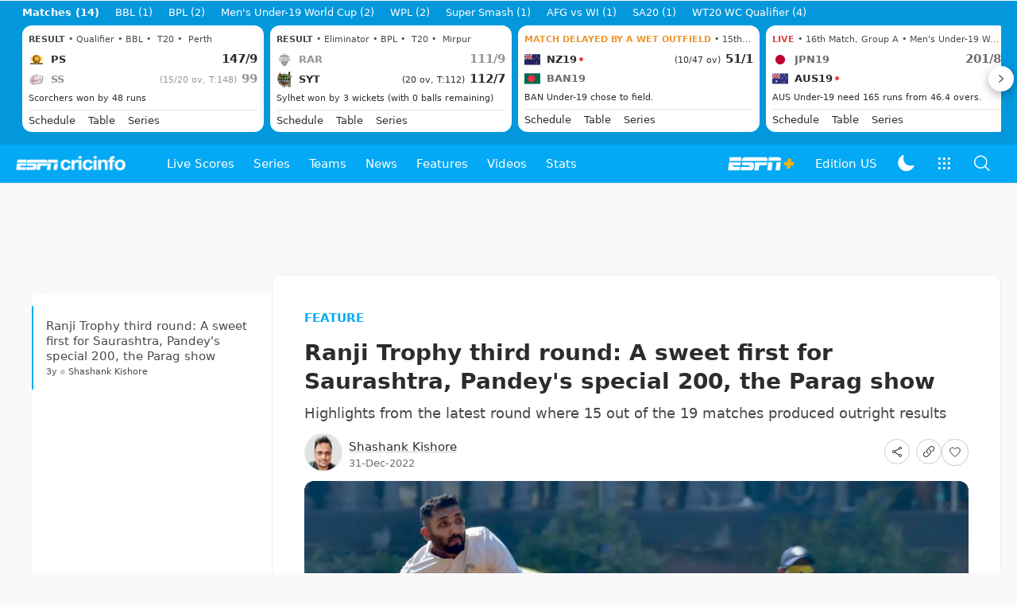

--- FILE ---
content_type: text/html; charset=utf-8
request_url: https://www.espncricinfo.com/story/ranji-trophy-third-round-sweet-first-for-saurashtra-manish-pandey-special-200-riyan-parag-show-1351695
body_size: 67416
content:
<!DOCTYPE html><html lang="en"><head><meta charSet="utf-8"/><link rel="preconnect" href="https://img1.hscicdn.com" crossorigin="anonymous"/><link rel="preconnect" href="https://dcf.espn.com" crossorigin="anonymous"/><link rel="preload" href="https://wassets.hscicdn.com/static/fonts/CiIcons/ci-icons-v3.7/fonts/icomoon.woff?gencn3" as="font" type="font/woff2" crossorigin="anonymous"/><script type="text/javascript">
          /*! js-cookie v3.0.5 | MIT */
          !function(e,t){"object"==typeof exports&&"undefined"!=typeof module?module.exports=t():"function"==typeof define&&define.amd?define(t):(e="undefined"!=typeof globalThis?globalThis:e||self,function(){var n=e.Cookies,o=e.Cookies=t();o.noConflict=function(){return e.Cookies=n,o}}())}(this,(function(){"use strict";function e(e){for(var t=1;t<arguments.length;t++){var n=arguments[t];for(var o in n)e[o]=n[o]}return e}var t=function t(n,o){function r(t,r,i){if("undefined"!=typeof document){"number"==typeof(i=e({},o,i)).expires&&(i.expires=new Date(Date.now()+864e5*i.expires)),i.expires&&(i.expires=i.expires.toUTCString()),t=encodeURIComponent(t).replace(/%(2[346B]|5E|60|7C)/g,decodeURIComponent).replace(/[()]/g,escape);var c="";for(var u in i)i[u]&&(c+="; "+u,!0!==i[u]&&(c+="="+i[u].split(";")[0]));return document.cookie=t+"="+n.write(r,t)+c}}return Object.create({set:r,get:function(e){if("undefined"!=typeof document&&(!arguments.length||e)){for(var t=document.cookie?document.cookie.split("; "):[],o={},r=0;r<t.length;r++){var i=t[r].split("="),c=i.slice(1).join("=");try{var u=decodeURIComponent(i[0]);if(o[u]=n.read(c,u),e===u)break}catch(e){}}return e?o[e]:o}},remove:function(t,n){r(t,"",e({},n,{expires:-1}))},withAttributes:function(n){return t(this.converter,e({},this.attributes,n))},withConverter:function(n){return t(e({},this.converter,n),this.attributes)}},{attributes:{value:Object.freeze(o)},converter:{value:Object.freeze(n)}})}({read:function(e){return'"'===e[0]&&(e=e.slice(1,-1)),e.replace(/(%[dA-F]{2})+/gi,decodeURIComponent)},write:function(e){return encodeURIComponent(e).replace(/%(2[346BF]|3[AC-F]|40|5[BDE]|60|7[BCD])/g,decodeURIComponent)}},{path:"/"});return t}));
        </script><script type="text/javascript">
            // DATA LAYER CONFIGURATION
            var _dl = {
              site: {
                baseDomain: 'espncricinfo.com',
                site: 'espncricinfo',
                portal: 'sports',
                country: Cookies.get('country') || 'in',
                language: window.location.pathname.startsWith('/hindi') ? 'hi_in' : 'en_us',
                otguid: 'a0595f6d-337b-4be2-8d32-ad0c5e7c829d',
              },
              page: {
                page_url: window.location.href,
                page_title: document.title,
                platform: "web",
              },
              helpersEnabled: true,
              pageViewed: false,
              visitor: {
                swid: Cookies.get('SWID'),
              }
            };

            // SUBSCRIBE AND PUBLISH METHODS
            _dl.subscribe = function(eventName, callback) {
              document.addEventListener("__dataLayer." + eventName, function(e) {
                if (e && e.detail)
                  callback.apply(__dataLayer, e.detail);
              });
            };

            _dl.publish = function(eventName) {
              var args = Array.prototype.splice.apply(arguments, [1, arguments.length]),
              event = new CustomEvent("__dataLayer." + eventName, {
                detail: args || []
              });
              document.dispatchEvent(event);
            };

            // MAKE DATA LAYER GLOBAL
            window.__dataLayer = window.__dataLayer || {};
            Object.assign(window.__dataLayer, _dl);
        </script><script type="text/javascript">
          var appInfoValue = Cookies.get('ci-app');
          var appInfo = null;
          var isApp = false;
          if (appInfoValue) {
            appInfo = JSON.parse(appInfoValue);

            // android || ios
            if (appInfo['pf'] === 'android' || appInfo['pf'] === 'ios') {
              isApp = true;
            }
          }
          window.hsci = window.hsci || {
            consent: {
              region: 'unknown',
              enabled: false,
              taken: true,
            },
            did: null,
            appInfo: appInfo,
            playerV5: true
          };

          // android
          if (window.CleverTap) {
            isApp = true;

          // ios
          } else if (window.webkit && window.webkit.messageHandlers && window.webkit.messageHandlers.clevertap) {
            isApp = true;
          }

          hsci.isApp = isApp;

          //Flutter webview
          window.addEventListener('flutterInAppWebViewPlatformReady', function() {
            // console.log("flutterInAppWebViewPlatformReady done")
            window.isFlutterAppReady = true;
            window.isApp = true;
          });


          hsci.injectScript = function(src, opts) {
            (function() {
              var script = document.createElement("script");
              script.type = "text/javascript";
              script.async = false;
              script.src = src;
              if(opts && typeof opts.id !== "undefined") script.id = opts.id;
              if(opts && typeof opts.async !== "undefined") script.async = opts.async;
              if(opts && typeof opts.defer !== "undefined") script.defer = opts.defer;
              var s = document.getElementsByTagName('script')[0];
              s.parentNode.insertBefore(script, s);
            })();
          };
        </script><script type="text/javascript">
          hsci.consent.region = Cookies.get('region');
          hsci.consent.country = Cookies.get('country');

          // Faiyaz - emea region is added for exisiting users with the same region cookie.
          hsci.consent.enabled = hsci.isApp ? false : hsci.consent.region === 'gdpr' || hsci.consent.region === 'emea' || hsci.consent.region === 'ccpa';

          function handler() {
            // ensighten script is loaded and consent is taken so unblock
            window.yett.unblock();

            if(!hsci.isApp && window.hsci.playerV5) {
              // Data Layer Integration
              document.dispatchEvent(new Event("dataLayerReady"));
              window.__dataLayer.publish('pageView');
            }
          }

          // Faiyaz - emea region is added for exisiting users with the same region cookie.
          if(hsci.consent.enabled) {

            //disable integration scripts
            window.YETT_BLACKLIST = [
              /www\.googletagmanager\.com/,
              /d2r1yp2w7bby2u\.cloudfront\.net/,
              /at-.*?\.js/,
              /omniture-.*?\.js/,
              /prebid.*?\.js/,
              /sb\.scorecardresearch\.com/,
              /cdn\.taboola\.com/,
              /jsc\.mgid\.com/
            ];

            // This is required for ccpa region also
            document.addEventListener('tms.ready', handler);
            document.addEventListener('onetrust.consent.loaded', handler);

            if (hsci.consent.region === 'gdpr' || hsci.consent.region === 'emea' || hsci.consent.region === 'ccpa') {
              var _alertBox1 = Cookies.get('OptanonConsentAlertBoxClosed');
              var _alertBox2 = Cookies.get('OptanonAlertBoxClosed');
              hsci.consent.taken = _alertBox1 !== undefined || _alertBox2 !== undefined;

              window.addEventListener('consent.onetrust', function(e) {
                // Check if __tcfapi is ready to detect event on close
                // @ts-ignore
                if (window.__tcfapi) {
                  __tcfapi('getTCData', 2, function(tcData, success) {
                    if (success) {
                      if (tcData.eventStatus === 'useractioncomplete') {
                        window.location.reload();
                      }
                    }
                  });
                }
              });
            }

          } else {
            // for non gdpr regions do not load following scipt upfront load after window load
            window.YETT_BLACKLIST = [
              /d2r1yp2w7bby2u\.cloudfront\.net/,
              /omniture-.*?\.js/,
              /at-.*?\.js/,
              /cdn\.taboola\.com/,
              /jsc\.mgid\.com/
            ];

            if(hsci.isApp) {
              window.addEventListener('DOMContentLoaded', function(event) {
                window.yett.unblock();
              });
            } else {
              document.addEventListener('tms.ready', handler);
              document.addEventListener('onetrust.consent.loaded', handler);
            }
          }
        </script><script type="text/javascript">!function(t,e){"object"==typeof exports&&"undefined"!=typeof module?e(exports):"function"==typeof define&&define.amd?define(["exports"],e):e((t=t||self).yett={})}(this,function(t){"use strict";function o(e,t){return e&&(!t||t!==s)&&(!a.blacklist||a.blacklist.some(function(t){return t.test(e)}))&&(!a.whitelist||a.whitelist.every(function(t){return!t.test(e)}))}function l(t){var e=t.getAttribute("src");return a.blacklist&&a.blacklist.every(function(t){return!t.test(e)})||a.whitelist&&a.whitelist.some(function(t){return t.test(e)})}var s="javascript/blocked",a={blacklist:window.YETT_BLACKLIST,whitelist:window.YETT_WHITELIST},u={blacklisted:[]},f=new MutationObserver(function(t){for(var e=0;e<t.length;e++)for(var i=t[e].addedNodes,n=function(t){var n=i[t];if(1===n.nodeType&&"SCRIPT"===n.tagName){var e=n.src,r=n.type;if(o(e,r)){u.blacklisted.push(n.cloneNode()),n.type=s;n.addEventListener("beforescriptexecute",function t(e){n.getAttribute("type")===s&&e.preventDefault(),n.removeEventListener("beforescriptexecute",t)}),n.parentElement&&n.parentElement.removeChild(n)}}},r=0;r<i.length;r++)n(r)});f.observe(document.documentElement,{childList:!0,subtree:!0});var c=document.createElement;function p(t){return function(t){if(Array.isArray(t)){for(var e=0,n=new Array(t.length);e<t.length;e++)n[e]=t[e];return n}}(t)||function(t){if(Symbol.iterator in Object(t)||"[object Arguments]"===Object.prototype.toString.call(t))return Array.from(t)}(t)||function(){throw new TypeError("Invalid attempt to spread non-iterable instance")}()}document.createElement=function(){for(var t=arguments.length,e=new Array(t),n=0;n<t;n++)e[n]=arguments[n];if("script"!==e[0].toLowerCase())return c.bind(document).apply(void 0,e);var r=c.bind(document).apply(void 0,e),i=r.setAttribute.bind(r);return Object.defineProperties(r,{src:{get:function(){var t=r.getAttribute("src");return t&&0===t.indexOf("//")?document.location.protocol+t:t||""},set:function(t){return o(t,r.type)&&i("type",s),i("src",t),!0}},type:{set:function(t){var e=o(r.src,r.type)?s:t;return i("type",e),!0}}}),r.setAttribute=function(t,e){"type"===t||"src"===t?r[t]=e:HTMLScriptElement.prototype.setAttribute.call(r,t,e)},r};var d=new RegExp("[|\\{}()[\\]^$+*?.]","g");t.unblock=function(){for(var t=arguments.length,n=new Array(t),e=0;e<t;e++)n[e]=arguments[e];n.length<1?(a.blacklist=[],a.whitelist=[]):(a.blacklist&&(a.blacklist=a.blacklist.filter(function(e){return n.every(function(t){return"string"==typeof t?!e.test(t):t instanceof RegExp?e.toString()!==t.toString():void 0})})),a.whitelist&&(a.whitelist=[].concat(p(a.whitelist),p(n.map(function(e){if("string"==typeof e){var n=".*"+e.replace(d,"\$&")+".*";if(a.whitelist.every(function(t){return t.toString()!==n.toString()}))return new RegExp(n)}else if(e instanceof RegExp&&a.whitelist.every(function(t){return t.toString()!==e.toString()}))return e;return null}).filter(Boolean)))));for(var r=document.querySelectorAll('script[type="'.concat(s,'"]')),i=0;i<r.length;i++){var o=r[i];l(o)&&(o.type="application/javascript",u.blacklisted.push(o),o.parentElement.removeChild(o))}var c=0;p(u.blacklisted).forEach(function(t,e){if(l(t)){var n=document.createElement("script");n.setAttribute("src",t.src),n.setAttribute("type","application/javascript"),document.head.appendChild(n),u.blacklisted.splice(e-c,1),c++}}),a.blacklist&&a.blacklist.length<1&&f.disconnect()},Object.defineProperty(t,"__esModule",{value:!0})});</script><script type="text/javascript">
            if(!hsci.isApp) {
                hsci.injectScript('//dcf.espn.com/TWDC-DTCI/prod/Bootstrap.js', {async: true});
            }
          </script><script type="text/javascript">window.googletag = window.googletag || {cmd: []};
          window.pbjs = window.pbjs || {que: []};
          window._taboola = window._taboola || [];
          window._outbrain = window._outbrain || [];
        </script><meta name="viewport" content="width=device-width, initial-scale=1.0, maximum-scale=1.0, user-scalable=0"/><link rel="manifest" href="/static/json/manifest.json"/><link rel="shortcut icon" type="image/x-icon" href="https://wassets.hscicdn.com/static/images/favicon.ico"/><link href="https://wassets.hscicdn.com/static/images/iphone5_splash.png" media="(device-width: 320px) and (device-height: 568px) and (-webkit-device-pixel-ratio: 2)" rel="apple-touch-startup-image"/><link href="https://wassets.hscicdn.com/static/images/iphone6_splash.png" media="(device-width: 375px) and (device-height: 667px) and (-webkit-device-pixel-ratio: 2)" rel="apple-touch-startup-image"/><link href="https://wassets.hscicdn.com/static/images/iphoneplus_splash.png" media="(device-width: 621px) and (device-height: 1104px) and (-webkit-device-pixel-ratio: 3)" rel="apple-touch-startup-image"/><link href="https://wassets.hscicdn.com/static/images/iphonex_splash.png" media="(device-width: 375px) and (device-height: 812px) and (-webkit-device-pixel-ratio: 3)" rel="apple-touch-startup-image"/><link href="https://wassets.hscicdn.com/static/images/iphonexr_splash.png" media="(device-width: 414px) and (device-height: 896px) and (-webkit-device-pixel-ratio: 2)" rel="apple-touch-startup-image"/><link href="https://wassets.hscicdn.com/static/images/iphonexsmax_splash.png" media="(device-width: 414px) and (device-height: 896px) and (-webkit-device-pixel-ratio: 3)" rel="apple-touch-startup-image"/><link href="https://wassets.hscicdn.com/static/images/ipad_splash.png" media="(device-width: 768px) and (device-height: 1024px) and (-webkit-device-pixel-ratio: 2)" rel="apple-touch-startup-image"/><link href="https://wassets.hscicdn.com/static/images/ipadpro1_splash.png" media="(device-width: 834px) and (device-height: 1112px) and (-webkit-device-pixel-ratio: 2)" rel="apple-touch-startup-image"/><link href="https://wassets.hscicdn.com/static/images/ipadpro3_splash.png" media="(device-width: 834px) and (device-height: 1194px) and (-webkit-device-pixel-ratio: 2)" rel="apple-touch-startup-image"/><link href="https://wassets.hscicdn.com/static/images/ipadpro2_splash.png" media="(device-width: 1024px) and (device-height: 1366px) and (-webkit-device-pixel-ratio: 2)" rel="apple-touch-startup-image"/><meta name="mobile-web-app-capable" content="yes"/><meta name="apple-mobile-web-app-title" content="ESPN Cricinfo"/><meta name="apple-mobile-web-app-status-bar-style" content="black"/><meta name="theme-color" content="#03a9f4"/><link rel="apple-touch-icon" sizes="72x72" href="https://wassets.hscicdn.com/static/images/ios-72.png" type="image/png"/><link rel="apple-touch-icon" sizes="120x120" href="https://wassets.hscicdn.com/static/images/ios-120.png" type="image/png"/><link rel="apple-touch-icon" sizes="144x144" href="https://wassets.hscicdn.com/static/images/ios-144.png" type="image/png"/><link rel="apple-touch-icon" sizes="180x180" href="https://wassets.hscicdn.com/static/images/ios-180.png" type="image/png"/><title>Ranji Trophy - Saurashtra&#x27;s first, Manish Pandey&#x27;s special 200, Riyan Parag show | ESPNcricinfo</title><meta name="title" content="Ranji Trophy - Saurashtra&#x27;s first, Manish Pandey&#x27;s special 200, Riyan Parag show | ESPNcricinfo"/><meta name="description" content="Highlights from the latest round where 15 out of the 19 matches produced outright results"/><meta name="keywords" content=",news,daily,package,cricket,headlines,bulletin"/><meta name="robots" content="index,follow, max-snippet:-1, max-video-preview:-1, max-image-preview:large"/><meta name="googlebot" content="index,follow, max-snippet:-1, max-video-preview:-1, max-image-preview:large"/><link rel="canonical" href="https://www.espncricinfo.com/story/ranji-trophy-third-round-sweet-first-for-saurashtra-manish-pandey-special-200-riyan-parag-show-1351695"/><meta property="og:site_name" content="ESPNcricinfo"/><meta property="og:type" content="website"/><meta property="og:title" content="Ranji Trophy third round: A sweet first for Saurashtra, Pandey&#x27;s special 200, the Parag show"/><meta property="og:description" content="Highlights from the latest round where 15 out of the 19 matches produced outright results"/><meta property="og:image" content="https://img1.hscicdn.com/image/upload/f_auto/lsci/db/PICTURES/CMS/351600/351695.6.jpg"/><meta property="og:url" content="https://www.espncricinfo.com/story/ranji-trophy-third-round-sweet-first-for-saurashtra-manish-pandey-special-200-riyan-parag-show-1351695"/><meta property="fb:app_id" content="260890547115"/><meta property="fb:pages" content="104266592953439"/><meta name="twitter:site" content="@espncricinfo"/><meta name="twitter:card" content="summary_large_image"/><meta name="twitter:app:name:iphone" content="ESPNcricinfo"/><meta name="twitter:app:id:iphone" content="417408017"/><meta name="twitter:app:name:googleplay" content="ESPNcricinfo"/><meta name="twitter:app:id:googleplay" content="com.july.cricinfo"/><meta name="twitter:title" content="Ranji Trophy third round: A sweet first for Saurashtra, Pandey&#x27;s special 200, the Parag show"/><meta name="twitter:description" content="Highlights from the latest round where 15 out of the 19 matches produced outright results"/><meta name="twitter:image" content="https://img1.hscicdn.com/image/upload/f_auto/lsci/db/PICTURES/CMS/351600/351695.6.jpg"/><link rel="amphtml" href="https://www.espncricinfo.com/story/ranji-trophy-third-round-sweet-first-for-saurashtra-manish-pandey-special-200-riyan-parag-show-1351695?platform=amp"/><meta itemProp="name" content="Ranji Trophy - Saurashtra&#x27;s first, Manish Pandey&#x27;s special 200, Riyan Parag show | ESPNcricinfo"/><meta itemProp="description" content="Highlights from the latest round where 15 out of the 19 matches produced outright results"/><meta itemProp="image" content="https://img1.hscicdn.com/image/upload/f_auto/lsci/db/PICTURES/CMS/351600/351695.6.jpg"/><meta itemProp="publisher" content="ESPNcricinfo"/><meta itemProp="url" content="https://www.espncricinfo.com/story/ranji-trophy-third-round-sweet-first-for-saurashtra-manish-pandey-special-200-riyan-parag-show-1351695"/><meta itemProp="editor" content="ESPNcricinfo"/><meta itemProp="headline" content="Ranji Trophy - Saurashtra&#x27;s first, Manish Pandey&#x27;s special 200, Riyan Parag show | ESPNcricinfo"/><meta itemProp="sourceOrganization" content="ESPN Digital Media Pvt Ltd"/><meta itemProp="keywords" content=",news,daily,package,cricket,headlines,bulletin"/><meta itemProp="datePublished" content="2022-12-31T08:50:00+05:30"/><meta itemProp="dateModified" content="2022-12-31T11:04:44+05:30"/><script type="application/ld+json">{"@context":"https://schema.org","@type":"Organization","name":"ESPN Digital Media Private Limited","url":"https://www.espncricinfo.com","logo":"/static/images/espncricinfo-logo-full.png","address":{"@type":"PostalAddress","streetAddress":"Ground Floor, Embassy Golf Links Business Park, Cherry Hills, Intermediate Ring Road, Domlur","addressLocality":"Bangalore","addressRegion":"India","postalCode":"560071","Telephone":"+91-080-68479700"},"sameAs":["https://www.facebook.com/Cricinfo","https://twitter.com/ESPNcricinfo","https://www.youtube.com/espncricinfo"]}</script><script type="application/ld+json">{"@context":"https://schema.org","@graph":[{"@context":"https://schema.org","@type":"SiteNavigationElement","@id":"#nav-item","name":"Live Scores","url":"https://www.espncricinfo.com/live-cricket-score"},{"@context":"https://schema.org","@type":"SiteNavigationElement","@id":"#nav-item","name":"Live Scores Home","url":"https://www.espncricinfo.com/live-cricket-score"},{"@context":"https://schema.org","@type":"SiteNavigationElement","@id":"#nav-item","name":"Schedule","url":"https://www.espncricinfo.com/live-cricket-match-schedule-fixtures"},{"@context":"https://schema.org","@type":"SiteNavigationElement","@id":"#nav-item","name":"Results","url":"https://www.espncricinfo.com/live-cricket-match-results"},{"@context":"https://schema.org","@type":"SiteNavigationElement","@id":"#nav-item","name":"Month view","url":"https://www.espncricinfo.com/live-cricket-month-view"},{"@context":"https://schema.org","@type":"SiteNavigationElement","@id":"#nav-item","name":"Season view","url":"https://www.espncricinfo.com/ci/engine/series/index.html?view=season"},{"@context":"https://schema.org","@type":"SiteNavigationElement","@id":"#nav-item","name":"International calendar","url":"https://www.espncricinfo.com/ci/engine/match/index.html?view=calendar"},{"@context":"https://schema.org","@type":"SiteNavigationElement","@id":"#nav-item","name":"Desktop Scoreboard","url":"https://www.espncricinfo.com/ci/engine/match/scores/desktop.html"},{"@context":"https://schema.org","@type":"SiteNavigationElement","@id":"#nav-item","name":"Series","url":"https://www.espncricinfo.com/cricket-fixtures"},{"@context":"https://schema.org","@type":"SiteNavigationElement","@id":"#nav-item","name":"WPL 2026","url":"https://www.espncricinfo.com/series/women-s-premier-league-2025-26-1510059"},{"@context":"https://schema.org","@type":"SiteNavigationElement","@id":"#nav-item","name":"India vs New Zealand","url":"https://www.espncricinfo.com/series/new-zealand-in-india-2025-26-1490228"},{"@context":"https://schema.org","@type":"SiteNavigationElement","@id":"#nav-item","name":"Under-19 World Cup","url":"https://www.espncricinfo.com/series/men-s-under-19-world-cup-2025-26-1511849"},{"@context":"https://schema.org","@type":"SiteNavigationElement","@id":"#nav-item","name":"Men's T20 World Cup 2026","url":"https://www.espncricinfo.com/series/icc-men-s-t20-world-cup-2025-26-1502138"},{"@context":"https://schema.org","@type":"SiteNavigationElement","@id":"#nav-item","name":"SA20 2026","url":"https://www.espncricinfo.com/series/sa20-2025-26-1494252"},{"@context":"https://schema.org","@type":"SiteNavigationElement","@id":"#nav-item","name":"BBL 2025","url":"https://www.espncricinfo.com/series/big-bash-league-2025-26-1490534"},{"@context":"https://schema.org","@type":"SiteNavigationElement","@id":"#nav-item","name":"BPL 2025","url":"https://www.espncricinfo.com/series/bangladesh-premier-league-2025-26-1516530"},{"@context":"https://schema.org","@type":"SiteNavigationElement","@id":"#nav-item","name":"IPL 2026","url":"https://www.espncricinfo.com/series/indian-premier-league-2025-26-1510719"},{"@context":"https://schema.org","@type":"SiteNavigationElement","@id":"#nav-item","name":"Men's Super Smash","url":"https://www.espncricinfo.com/series/super-smash-2025-26-1499623"},{"@context":"https://schema.org","@type":"SiteNavigationElement","@id":"#nav-item","name":"Women's Super Smash","url":"https://www.espncricinfo.com/series/women-s-super-smash-2025-26-1499624"},{"@context":"https://schema.org","@type":"SiteNavigationElement","@id":"#nav-item","name":"Women's T20 World Cup QLF","url":"https://www.espncricinfo.com/series/women-s-t20-world-cup-qualifier-2025-26-1515205"},{"@context":"https://schema.org","@type":"SiteNavigationElement","@id":"#nav-item","name":"Test Championship 2025-2027","url":"https://www.espncricinfo.com/series/icc-world-test-championship-2025-2027-1472510"},{"@context":"https://schema.org","@type":"SiteNavigationElement","@id":"#nav-item","name":"-Future series-","url":"https://www.espncricinfo.com/cricket-fixtures/#future"},{"@context":"https://schema.org","@type":"SiteNavigationElement","@id":"#nav-item","name":"-Archives-","url":"https://www.espncricinfo.com/ci/engine/series/index.html"},{"@context":"https://schema.org","@type":"SiteNavigationElement","@id":"#nav-item","name":"Teams","url":"https://www.espncricinfo.com/team"},{"@context":"https://schema.org","@type":"SiteNavigationElement","@id":"#nav-item","name":"Australia","url":"https://www.espncricinfo.com/team/australia-2"},{"@context":"https://schema.org","@type":"SiteNavigationElement","@id":"#nav-item","name":"Afghanistan","url":"https://www.espncricinfo.com/team/afghanistan-40"},{"@context":"https://schema.org","@type":"SiteNavigationElement","@id":"#nav-item","name":"Bangladesh","url":"https://www.espncricinfo.com/team/bangladesh-25"},{"@context":"https://schema.org","@type":"SiteNavigationElement","@id":"#nav-item","name":"Canada","url":"https://www.espncricinfo.com/team/canada-17"},{"@context":"https://schema.org","@type":"SiteNavigationElement","@id":"#nav-item","name":"England","url":"https://www.espncricinfo.com/team/england-1"},{"@context":"https://schema.org","@type":"SiteNavigationElement","@id":"#nav-item","name":"Ireland","url":"https://www.espncricinfo.com/team/ireland-29"},{"@context":"https://schema.org","@type":"SiteNavigationElement","@id":"#nav-item","name":"India","url":"https://www.espncricinfo.com/team/india-6"},{"@context":"https://schema.org","@type":"SiteNavigationElement","@id":"#nav-item","name":"Namibia","url":"https://www.espncricinfo.com/team/namibia-28"},{"@context":"https://schema.org","@type":"SiteNavigationElement","@id":"#nav-item","name":"New Zealand","url":"https://www.espncricinfo.com/team/new-zealand-5"},{"@context":"https://schema.org","@type":"SiteNavigationElement","@id":"#nav-item","name":"Nepal","url":"https://www.espncricinfo.com/team/nepal-33"},{"@context":"https://schema.org","@type":"SiteNavigationElement","@id":"#nav-item","name":"Pakistan","url":"https://www.espncricinfo.com/team/pakistan-7"},{"@context":"https://schema.org","@type":"SiteNavigationElement","@id":"#nav-item","name":"Netherlands","url":"https://www.espncricinfo.com/team/netherlands-15"},{"@context":"https://schema.org","@type":"SiteNavigationElement","@id":"#nav-item","name":"South Africa","url":"https://www.espncricinfo.com/team/south-africa-3"},{"@context":"https://schema.org","@type":"SiteNavigationElement","@id":"#nav-item","name":"Oman","url":"https://www.espncricinfo.com/team/oman-37"},{"@context":"https://schema.org","@type":"SiteNavigationElement","@id":"#nav-item","name":"Sri Lanka","url":"https://www.espncricinfo.com/team/sri-lanka-8"},{"@context":"https://schema.org","@type":"SiteNavigationElement","@id":"#nav-item","name":"Scotland","url":"https://www.espncricinfo.com/team/scotland-30"},{"@context":"https://schema.org","@type":"SiteNavigationElement","@id":"#nav-item","name":"West Indies","url":"https://www.espncricinfo.com/team/west-indies-4"},{"@context":"https://schema.org","@type":"SiteNavigationElement","@id":"#nav-item","name":"UAE","url":"https://www.espncricinfo.com/team/united-arab-emirates-27"},{"@context":"https://schema.org","@type":"SiteNavigationElement","@id":"#nav-item","name":"Zimbabwe","url":"https://www.espncricinfo.com/team/zimbabwe-9"},{"@context":"https://schema.org","@type":"SiteNavigationElement","@id":"#nav-item","name":"USA","url":"https://www.espncricinfo.com/team/united-states-of-america-11"},{"@context":"https://schema.org","@type":"SiteNavigationElement","@id":"#nav-item","name":"News","url":"https://www.espncricinfo.com/cricket-news"},{"@context":"https://schema.org","@type":"SiteNavigationElement","@id":"#nav-item","name":"News Home","url":"https://www.espncricinfo.com/cricket-news"},{"@context":"https://schema.org","@type":"SiteNavigationElement","@id":"#nav-item","name":"Future of ODIs","url":"https://www.espncricinfo.com/cricket-news/the-future-of-odis-39"},{"@context":"https://schema.org","@type":"SiteNavigationElement","@id":"#nav-item","name":"Ball-tampering","url":"https://www.espncricinfo.com/cricket-news/ball-tampering-25"},{"@context":"https://schema.org","@type":"SiteNavigationElement","@id":"#nav-item","name":"Technology in cricket","url":"https://www.espncricinfo.com/cricket-news/technology-in-cricket-18"},{"@context":"https://schema.org","@type":"SiteNavigationElement","@id":"#nav-item","name":"Racism","url":"https://www.espncricinfo.com/cricket-news/racism-99"},{"@context":"https://schema.org","@type":"SiteNavigationElement","@id":"#nav-item","name":"Run-out controversies","url":"https://www.espncricinfo.com/cricket-news/run-out-controversies-325"},{"@context":"https://schema.org","@type":"SiteNavigationElement","@id":"#nav-item","name":"Corruption","url":"https://www.espncricinfo.com/cricket-news/corruption-in-cricket-4"},{"@context":"https://schema.org","@type":"SiteNavigationElement","@id":"#nav-item","name":"Features","url":"https://www.espncricinfo.com/cricket-features"},{"@context":"https://schema.org","@type":"SiteNavigationElement","@id":"#nav-item","name":"Features Home","url":"https://www.espncricinfo.com/cricket-features"},{"@context":"https://schema.org","@type":"SiteNavigationElement","@id":"#nav-item","name":"On this day","url":"https://www.espncricinfo.com/on-this-day/cricket-events"},{"@context":"https://schema.org","@type":"SiteNavigationElement","@id":"#nav-item","name":"Writers","url":"https://www.espncricinfo.com/espncricinfo-writers-index"},{"@context":"https://schema.org","@type":"SiteNavigationElement","@id":"#nav-item","name":"Web stories","url":"https://www.espncricinfo.com/webstories"},{"@context":"https://schema.org","@type":"SiteNavigationElement","@id":"#nav-item","name":"Photo galleries","url":"https://www.espncricinfo.com/gallery"},{"@context":"https://schema.org","@type":"SiteNavigationElement","@id":"#nav-item","name":"Cricinfo 30 years","url":"https://www.espncricinfo.com/cricinfo-30-years"},{"@context":"https://schema.org","@type":"SiteNavigationElement","@id":"#nav-item","name":"The Cricket Monthly","url":"https://www.thecricketmonthly.com/"},{"@context":"https://schema.org","@type":"SiteNavigationElement","@id":"#nav-item","name":"Videos","url":"https://www.espncricinfo.com/cricket-videos/"},{"@context":"https://schema.org","@type":"SiteNavigationElement","@id":"#nav-item","name":"Cricinformed","url":"https://www.espncricinfo.com/cricket-videos/genre/cricinformed-299"},{"@context":"https://schema.org","@type":"SiteNavigationElement","@id":"#nav-item","name":"TimeOut","url":"https://www.espncricinfo.com/cricket-videos/genre/time-out-221"},{"@context":"https://schema.org","@type":"SiteNavigationElement","@id":"#nav-item","name":"Matchday","url":"https://www.espncricinfo.com/cricket-videos/genre/match-day-155"},{"@context":"https://schema.org","@type":"SiteNavigationElement","@id":"#nav-item","name":"25 Questions","url":"https://www.espncricinfo.com/cricket-videos/genre/25-questions-191"},{"@context":"https://schema.org","@type":"SiteNavigationElement","@id":"#nav-item","name":"News and Analysis","url":"https://www.espncricinfo.com/cricket-videos/genre/news-and-analysis-34"},{"@context":"https://schema.org","@type":"SiteNavigationElement","@id":"#nav-item","name":"Interviews","url":"https://www.espncricinfo.com/cricket-videos/genre/interviews-9"},{"@context":"https://schema.org","@type":"SiteNavigationElement","@id":"#nav-item","name":"Features","url":"https://www.espncricinfo.com/cricket-videos/genre/features-46"},{"@context":"https://schema.org","@type":"SiteNavigationElement","@id":"#nav-item","name":"Press Conference","url":"https://www.espncricinfo.com/cricket-videos/genre/press-conference-2"},{"@context":"https://schema.org","@type":"SiteNavigationElement","@id":"#nav-item","name":"Polite Enquiries","url":"https://www.espncricinfo.com/cricket-videos/genre/politeenquiries-119"},{"@context":"https://schema.org","@type":"SiteNavigationElement","@id":"#nav-item","name":"Run Order","url":"https://www.espncricinfo.com/cricket-videos/genre/run-order-166"},{"@context":"https://schema.org","@type":"SiteNavigationElement","@id":"#nav-item","name":"Newsroom","url":"https://www.espncricinfo.com/cricket-videos/genre/newsroom-218"},{"@context":"https://schema.org","@type":"SiteNavigationElement","@id":"#nav-item","name":"Highlights","url":"https://www.espncricinfo.com/cricket-videos/genre/highlights-37"},{"@context":"https://schema.org","@type":"SiteNavigationElement","@id":"#nav-item","name":"YouTube","url":"https://www.youtube.com/ESPNCricinfo"},{"@context":"https://schema.org","@type":"SiteNavigationElement","@id":"#nav-item","name":"Stats","url":"https://www.espncricinfo.com/records"},{"@context":"https://schema.org","@type":"SiteNavigationElement","@id":"#nav-item","name":"Stats home","url":"https://www.espncricinfo.com/records"},{"@context":"https://schema.org","@type":"SiteNavigationElement","@id":"#nav-item","name":"AskCricinfo","url":"https://www.espncricinfo.com/ask"},{"@context":"https://schema.org","@type":"SiteNavigationElement","@id":"#nav-item","name":"Statsguru","url":"https://stats.espncricinfo.com/ci/engine/stats/index.html"},{"@context":"https://schema.org","@type":"SiteNavigationElement","@id":"#nav-item","name":"SuperStats","url":"https://www.espncricinfo.com/genre/superstats-706"},{"@context":"https://schema.org","@type":"SiteNavigationElement","@id":"#nav-item","name":"2025 records","url":"https://www.espncricinfo.com/records/year/2025-2025"},{"@context":"https://schema.org","@type":"SiteNavigationElement","@id":"#nav-item","name":"2024 records","url":"https://www.espncricinfo.com/records/year/2024-2024"},{"@context":"https://schema.org","@type":"SiteNavigationElement","@id":"#nav-item","name":"All records","url":"https://www.espncricinfo.com/records"},{"@context":"https://schema.org","@type":"SiteNavigationElement","@id":"#nav-item","name":"Players","url":"https://www.espncricinfo.com/cricketers"},{"@context":"https://schema.org","@type":"SiteNavigationElement","@id":"#nav-item","name":"Grounds","url":"https://www.espncricinfo.com/cricket-grounds"},{"@context":"https://schema.org","@type":"SiteNavigationElement","@id":"#nav-item","name":"Rankings","url":"https://www.espncricinfo.com/rankings/icc-team-ranking"}]}</script><script type="application/ld+json">{"@context":"https://schema.org","@type":"WebPage","name":"Ranji Trophy - Saurashtra's first, Manish Pandey's special 200, Riyan Parag show | ESPNcricinfo","description":"Highlights from the latest round where 15 out of the 19 matches produced outright results","url":"https://www.espncricinfo.com/story/ranji-trophy-third-round-sweet-first-for-saurashtra-manish-pandey-special-200-riyan-parag-show-1351695","publisher":{"@type":"Organization","name":"ESPN Digital Media Private Limited","url":"https://www.espncricinfo.com","logo":{"@type":"ImageObject","contentUrl":"/static/images/espncricinfo-logo-full.png"}}}</script><script type="application/ld+json">{"@context":"https://schema.org","@type":"NewsArticle","url":"https://www.espncricinfo.com/story/ranji-trophy-third-round-sweet-first-for-saurashtra-manish-pandey-special-200-riyan-parag-show-1351695","articleBody":"Fifteen out of the 19 matches in round three of the 2022-23 Ranji Trophy produced outright results. This included a sweet first for Saurashtra, thrilling wins for Assam and defending champs Madhya Pradesh, and some noteworthy individual performances. Here's a recap.The collapses\nVidarbha were cruising to their third straight win in the competition, but Jammu & Kashmir (J&K) had other ideas in Nagpur. Chasing 141, Vidarbha were in an excellent position at 97 for 3, before losing seven wickets for four runs in 28 deliveries. They eventually folded for 101. The wrecker-in-chief was left-arm spinner Abid Mushtaq, who finished with sensational figures of 8 for 18. The loss consigned Vidarbha to third place in Group D, while J&K lifted themselves off the bottom with their first win.Andhra's collapse against Maharashtra wasn't any less dramatic. At 100 for 4 in their chase of 240, they were faced with an uphill task. But the wicket of Hanuma Vihari, their captain, opened the floodgates. Andhra lost 6 for 8 to fold for 108, losing by 131 runs. Maharashtra are now joint toppers with Mumbai in Group B. Both teams have 13 points from three matches; the big difference is Maharashtra are unbeaten.Saurashtra's first\nOver the years, Mumbai vs Saurashtra has been one-sided. The finals in 2012-13 and 2015-16 were both wrapped up by Mumbai inside three days. Several Saurashtra players admitted to having a mental block. But things have changed. Ever since Saurashtra lifted the Ranji Trophy in 2019-20 season, they have been a team on the upswing across formats.Earlier this year, both sides played out a thriller in Ahmedabad, with the last-wicket pair of Jaydev Unadkat and Chetan Sakariya batting out 17.2 overs to secure a thrilling draw for Saurashtra. Eleven months later, a young team without their talismanic captain Unadkat and senior player Cheteshwar Pujara, turned the screws on Mumbai to clinch victory by 48 runs early on the fourth day. It was their first-ever win over Mumbai in Ranji history.Dharmendrasinh Jadeja, the left-arm spinning allrounder, first claimed a six-for to help Saurashtra pocket a crucial 59-run lead, before making 90 in the second innings to set Mumbai a target of 280. Mumbai were cruising at 111 for 1, with Prithvi Shaw making 68, before losing their way. They were bowled out for 231.Samarth's golden run and Pandey's special 100th\nR Samarth, Karnataka's 29-year-old opener, is in the form of his life. He's hit three centuries in three matches so far this season to single-handedly steer his team's batting. His latest hundred, a 238-ball 140 that also happens to be his 13th first-class century, laid the foundation for a mammoth first-innings total that helped Karnataka take first-innings honours against Goa.Samarth's knock, however, was shaded by Manish Pandey's blistering 186-ball 208 not out in his 100th first-class match. It was a timely return to form for Pandey, on whom considerable pressure had been building in recent times, especially after the selectors had seemingly put the non-performers on notice. Pandey's first three knocks in the season were scores of 10, 23 and 45.After the knock, Pandey spoke of drawing inspiration from David Warner, who battled poor form and immense selection pressure before breaking the rut with a magnificent double-ton against South Africa in the Boxing Day Test.Karnataka may look back at the Goa game and wonder if they delayed their first-innings declaration by a bit. They are in a tight race with Kerala and Chhattisgarh for the top two qualifying spots from Group C. All three sides have 13 points in three matches, but Karnataka have just one outright vis-a-vis two by Kerala and Chhattisgarh.The Parag and Panchal show\nRiyan Parag is proving to be quite a handy allrounder. That India don't have top-order batters who can bowl lately has got him to focus more on his secondary skills with the ball, and the efforts are showing. He not only picked up eight wickets with his legbreaks and wrong'uns, but also made a bruising 28-ball 78 in the second innings - courtesy eight fours and six sixes - to help Assam swell their lead against Hyderabad. Then, defending 250, Hyderabad were on course at 171 for 4 when Parag made a splash with the ball. His three quick wickets detailed their chase, with Assam clinching a thriller by 18 runs for their first win this season which keeps them in the hunt for the top two in Group B.In Ahmedabad, Gujarat captain Priyank Panchal proved selection snubs can't deter him from continuing his run-glut. Having been on the fringes of the national team as a reserve opener, Panchal has recently seen Bengal's Abhimanyu Easwaran leapfrog him in the pecking order. Panchal, though, seems to have taken it in his stride. After scores of 111, 85, 52 and 0, he made a magnificent unbeaten 257 in the third round against Chandigarh to steer Gujarat to an innings win. With two wins in three matches, Gujarat are placed second in Group D at the moment.The Plate League\nMeghalaya conceded a 97-run lead to Bihar but hit back sensationally to bowl their opponents out for 99 and knock off their 200-run target with four wickets in hand. This gave them a third straight win that has vaulted them to the top of the standings. Sikkim, who conceded an 87-run lead to Mizoram, are second after they pulled off a coup. Having shot Mizoram out for 156 in the second innings, Sikkim got to their target of 244 with four wickets in hand.Leading run-getter after round three (Elite): Dhruv Shorey (Delhi): six innings, 579 runs, average 144.75, two hundreds, two fiftiesPlate: Taruwar Kohli (Mizoram): five innings, 510 runs, average 102, two hundreds, two fiftiesLeading wicket-taker (Elite): Jalaj Saxena (Kerala): 26 wickets in six innings, average 16.34, three five-forsLeading wicket taker (Plate): Rajesh Bishnoi (Meghalaya): 26 wickets in six innings, average 9.57, three five-fors","articleSection":"Ranji Trophy","mainEntityOfPage":{"@type":"WebPage","@id":"https://www.espncricinfo.com/story/ranji-trophy-third-round-sweet-first-for-saurashtra-manish-pandey-special-200-riyan-parag-show-1351695"},"headline":"Ranji Trophy third round: A sweet first for Saurashtra, Pandey's special 200, the Parag show","description":"Highlights from the latest round where 15 out of the 19 matches produced outright results","datePublished":"2022-12-31T03:20:00+00:00","dateModified":"2022-12-31T05:34:44+00:00","publisher":{"@type":"Organization","name":"ESPNcricinfo","logo":{"@type":"ImageObject","url":"/static/images/espncricinfo-logo-full.png","width":"125","height":"26"}},"author":{"@type":"Person","name":"Shashank Kishore","url":"/author/shashank-kishore-667"},"image":{"@type":"ImageObject","url":"https://img1.hscicdn.com/image/upload/f_auto/lsci/db/PICTURES/CMS/351600/351695.6.jpg","width":"350","height":"200"},"isAccessibleForFree":true}</script><link rel="preload" fetchPriority="auto" as="image" href="https://img1.hscicdn.com/image/upload/f_auto,t_ds_wide_w_1280,q_70/lsci/db/PICTURES/CMS/351600/351695.6.jpg"/><meta name="next-head-count" content="73"/><link data-next-font="" rel="preconnect" href="/" crossorigin="anonymous"/><link rel="preload" href="https://wassets.hscicdn.com/_next/static/css/555538078b0b0fcb.css" as="style"/><link rel="stylesheet" href="https://wassets.hscicdn.com/_next/static/css/555538078b0b0fcb.css" data-n-g=""/><noscript data-n-css=""></noscript><script defer="" nomodule="" src="https://wassets.hscicdn.com/_next/static/chunks/polyfills-78c92fac7aa8fdd8.js"></script><script defer="" src="https://wassets.hscicdn.com/_next/static/chunks/CiLanguageEnglish.44cecc4cb23f9718.js"></script><script defer="" src="https://wassets.hscicdn.com/_next/static/chunks/4657.abcb2e5936dfe1d8.js"></script><script src="https://wassets.hscicdn.com/_next/static/chunks/webpack-69668e6f336223ad.js" defer=""></script><script src="https://wassets.hscicdn.com/_next/static/chunks/framework-70f95e8fb8fe7028.js" defer=""></script><script src="https://wassets.hscicdn.com/_next/static/chunks/main-46c7eef8fbc39f54.js" defer=""></script><script src="https://wassets.hscicdn.com/_next/static/chunks/pages/_app-9c13bae1e3ffabdd.js" defer=""></script><script src="https://wassets.hscicdn.com/_next/static/chunks/9301-1061a2499d19e30d.js" defer=""></script><script src="https://wassets.hscicdn.com/_next/static/chunks/2024-d083a4536cc32940.js" defer=""></script><script src="https://wassets.hscicdn.com/_next/static/chunks/9515-ea150dbf5171c32e.js" defer=""></script><script src="https://wassets.hscicdn.com/_next/static/chunks/7185-8c8b43a234cfc1e5.js" defer=""></script><script src="https://wassets.hscicdn.com/_next/static/chunks/497-a5ff636093bd0121.js" defer=""></script><script src="https://wassets.hscicdn.com/_next/static/chunks/8297-e501873aa0c64375.js" defer=""></script><script src="https://wassets.hscicdn.com/_next/static/chunks/372-64e16447ca5f5ace.js" defer=""></script><script src="https://wassets.hscicdn.com/_next/static/chunks/7322-db4e1b8e6b54fc3e.js" defer=""></script><script src="https://wassets.hscicdn.com/_next/static/chunks/7348-2bf048da7d490d7f.js" defer=""></script><script src="https://wassets.hscicdn.com/_next/static/chunks/pages/story/CiStoryHomePage-81e0ed5b57c332d8.js" defer=""></script><script src="https://wassets.hscicdn.com/_next/static/3RvoFDJcOjCOSaTgqZXr9/_buildManifest.js" defer=""></script><script src="https://wassets.hscicdn.com/_next/static/3RvoFDJcOjCOSaTgqZXr9/_ssgManifest.js" defer=""></script></head><body class=""><div id="__next"><script>
    (function() {
      let theme = window?.localStorage?.getItem('ci-theme-preference') || 'LIGHT';

      // check ci-app-theme cookie required for native app theme support
      const appTheme = Cookies.get('ci_app_theme') || Cookies.get('ci-app-theme');

      if(appTheme) {
        theme = appTheme;
        window.hsciapp = { theme: appTheme };
      }

      if (theme === 'DARK') {
        document.body.dataset.colorTheme = 'dark';
      }
    })()
  </script><noscript><iframe src="//www.googletagmanager.com/ns.html?id=GTM-M2X5VXQ" height="0" width="0" style="display:none;visibility:hidden;"></iframe></noscript><section id="pane-main" class=""><section id="main-container"><aside class="ad-placeholder overlay ad-overlay-216847"></aside><div class="ds-pb-4 ds-min-h-[182px] ds-bg-fill-hsb ds-pt-2"><div class="lg:ds-container lg:ds-mx-auto lg:ds-px-5"><div class="ds-relative ds-w-full ds-scrollbar-hide ds-px-2 ds-flex ds-bg-transparent ds-overflow-x-auto ds-scrollbar-hide"><div class="ds-flex ds-flex-row ds-w-full ds-overflow-x-auto ds-scrollbar-hide ds-overflow-y-hidden"><div class="ds-shrink-0 ds-mr-5 last:ds-mr-0"><div class="ds-cursor-pointer ds-flex ds-justify-center ds-h-4"><span class="ds-text-tight-s ds-font-bold ds-flex ds-justify-center ds-items-center ds-cursor-pointer ds-flex-1 ds-text-raw-white ds-tab-active"><span>Matches<!-- --> <span>(<!-- -->14<!-- -->)</span></span></span></div></div><div class="ds-shrink-0 ds-mr-5 last:ds-mr-0"><div class="ds-cursor-pointer ds-flex ds-justify-center ds-h-4"><span class="ds-text-tight-s ds-font-regular ds-flex ds-justify-center ds-items-center ds-cursor-pointer ds-flex-1 ds-text-raw-white"><span>BBL<!-- --> <span>(<!-- -->1<!-- -->)</span></span></span></div></div><div class="ds-shrink-0 ds-mr-5 last:ds-mr-0"><div class="ds-cursor-pointer ds-flex ds-justify-center ds-h-4"><span class="ds-text-tight-s ds-font-regular ds-flex ds-justify-center ds-items-center ds-cursor-pointer ds-flex-1 ds-text-raw-white"><span>BPL<!-- --> <span>(<!-- -->2<!-- -->)</span></span></span></div></div><div class="ds-shrink-0 ds-mr-5 last:ds-mr-0"><div class="ds-cursor-pointer ds-flex ds-justify-center ds-h-4"><span class="ds-text-tight-s ds-font-regular ds-flex ds-justify-center ds-items-center ds-cursor-pointer ds-flex-1 ds-text-raw-white"><span>Men&#x27;s Under-19 World Cup<!-- --> <span>(<!-- -->2<!-- -->)</span></span></span></div></div><div class="ds-shrink-0 ds-mr-5 last:ds-mr-0"><div class="ds-cursor-pointer ds-flex ds-justify-center ds-h-4"><span class="ds-text-tight-s ds-font-regular ds-flex ds-justify-center ds-items-center ds-cursor-pointer ds-flex-1 ds-text-raw-white"><span>WPL<!-- --> <span>(<!-- -->2<!-- -->)</span></span></span></div></div><div class="ds-shrink-0 ds-mr-5 last:ds-mr-0"><div class="ds-cursor-pointer ds-flex ds-justify-center ds-h-4"><span class="ds-text-tight-s ds-font-regular ds-flex ds-justify-center ds-items-center ds-cursor-pointer ds-flex-1 ds-text-raw-white"><span>Super Smash<!-- --> <span>(<!-- -->1<!-- -->)</span></span></span></div></div><div class="ds-shrink-0 ds-mr-5 last:ds-mr-0"><div class="ds-cursor-pointer ds-flex ds-justify-center ds-h-4"><span class="ds-text-tight-s ds-font-regular ds-flex ds-justify-center ds-items-center ds-cursor-pointer ds-flex-1 ds-text-raw-white"><span>AFG vs WI<!-- --> <span>(<!-- -->1<!-- -->)</span></span></span></div></div><div class="ds-shrink-0 ds-mr-5 last:ds-mr-0"><div class="ds-cursor-pointer ds-flex ds-justify-center ds-h-4"><span class="ds-text-tight-s ds-font-regular ds-flex ds-justify-center ds-items-center ds-cursor-pointer ds-flex-1 ds-text-raw-white"><span>SA20<!-- --> <span>(<!-- -->1<!-- -->)</span></span></span></div></div><div class="ds-shrink-0 ds-mr-5 last:ds-mr-0"><div class="ds-cursor-pointer ds-flex ds-justify-center ds-h-4"><span class="ds-text-tight-s ds-font-regular ds-flex ds-justify-center ds-items-center ds-cursor-pointer ds-flex-1 ds-text-raw-white"><span>WT20 WC Qualifier<!-- --> <span>(<!-- -->4<!-- -->)</span></span></span></div></div></div></div><div class="ds-block"></div><div class="ds-pt-2"><div class="ci-hsb-carousel"><div class="slick-slider ds-carousel slick-initialized" dir="ltr"><button type="button" data-role="none" class="slick-arrow slick-prev slick-disabled" style="display:block"> <!-- -->Previous</button><div class="slick-list"><div class="slick-track" style="width:0px;left:0px"><div style="outline:none" data-index="0" class="slick-slide slick-active slick-current" tabindex="-1" aria-hidden="false"><div><aside></aside></div></div><div style="outline:none" data-index="1" class="slick-slide slick-active" tabindex="-1" aria-hidden="false"><div><div class="ds-p-2 ds-pb-0.5 ds-bg-fill-hsb-scorecell ds-text-compact-2xs ds-rounded-xl ds-h-[8.375rem]" tabindex="-1" style="width:100%;display:inline-block"><div class="ds-w-[288px]"><a href="/series/big-bash-league-2025-26-1490534/perth-scorchers-vs-sydney-sixers-qualifier-1493278/live-cricket-score" title="" class="ds-no-tap-higlight"><span class="ds-text-compact-xxs"><span class="ds-block"><span class="ds-flex ds-justify-between ds-items-center ds-h-5"><span class="ds-truncate"></span></span><span class="ds-h-14 ds-overflow-hidden"><div class=""><div class="ds-flex ds-flex-col ds-mb-2 ds-mt-1 ds-space-y-1"><div class="ci-team-score ds-flex ds-justify-between ds-items-center ds-text-typo"><div class="ds-flex ds-items-center ds-min-w-0 ds-mr-1" title="PS"><img width="20" height="20" alt="PS Flag" style="width:20px;height:20px" class="ds-mr-2" src="https://wassets.hscicdn.com/static/images/lazyimage-transparent.png" fetchpriority="auto"/><p class="ds-text-tight-s ds-font-bold ds-capitalize ds-truncate">PS</p></div><div class="ds-text-compact-s ds-text-typo ds-text-right ds-whitespace-nowrap"><span class="ds-text-compact-xxs ds-mr-0.5"></span><strong class="">147/9</strong></div></div><div class="ci-team-score ds-flex ds-justify-between ds-items-center ds-text-typo ds-opacity-50"><div class="ds-flex ds-items-center ds-min-w-0 ds-mr-1" title="SS"><img width="20" height="20" alt="SS Flag" style="width:20px;height:20px" class="ds-mr-2" src="https://wassets.hscicdn.com/static/images/lazyimage-transparent.png" fetchpriority="auto"/><p class="ds-text-tight-s ds-font-bold ds-capitalize ds-truncate">SS</p></div><div class="ds-text-compact-s ds-text-typo ds-text-right ds-whitespace-nowrap"><span class="ds-text-compact-xxs ds-mr-0.5">(15/20 ov, T:148) </span><strong class="">99</strong></div></div></div></div></span><span class="ds-h-3"><p class="ds-text-tight-xs ds-font-medium ds-truncate ds-opacity-0"><span>null</span></p></span></span></span></a><span class="ds-flex ds-mt-2 ds-py-1 ds-border-t ds-border-line-default-translucent"><a href="/series/big-bash-league-2025-26-1490534/match-schedule-fixtures-and-results" title="Schedule" class="ds-inline-flex ds-items-start ds-leading-none ds-mr-4"><span class="ds-text-compact-xs ds-block ds-text-typo hover:ds-underline hover:ds-decoration-ui-stroke">Schedule</span></a><a href="/series/big-bash-league-2025-26-1490534/points-table-standings" title="Table" class="ds-inline-flex ds-items-start ds-leading-none ds-mr-4"><span class="ds-text-compact-xs ds-block ds-text-typo hover:ds-underline hover:ds-decoration-ui-stroke">Table</span></a><a href="/series/big-bash-league-2025-26-1490534" title="Big Bash League" class="ds-inline-flex ds-items-start ds-leading-none ds-mr-4"><span class="ds-text-compact-xs ds-block ds-text-typo hover:ds-underline hover:ds-decoration-ui-stroke">Series</span></a></span></div></div></div></div><div style="outline:none" data-index="2" class="slick-slide slick-active" tabindex="-1" aria-hidden="false"><div><div class="ds-p-2 ds-pb-0.5 ds-bg-fill-hsb-scorecell ds-text-compact-2xs ds-rounded-xl ds-h-[8.375rem]" tabindex="-1" style="width:100%;display:inline-block"><div class="ds-w-[288px]"><a href="/series/bangladesh-premier-league-2025-26-1516530/rangpur-riders-vs-sylhet-titans-eliminator-1516567/live-cricket-score" title="" class="ds-no-tap-higlight"><span class="ds-text-compact-xxs"><span class="ds-block"><span class="ds-flex ds-justify-between ds-items-center ds-h-5"><span class="ds-truncate"></span></span><span class="ds-h-14 ds-overflow-hidden"><div class=""><div class="ds-flex ds-flex-col ds-mb-2 ds-mt-1 ds-space-y-1"><div class="ci-team-score ds-flex ds-justify-between ds-items-center ds-text-typo ds-opacity-50"><div class="ds-flex ds-items-center ds-min-w-0 ds-mr-1" title="RAR"><img width="20" height="20" alt="RAR Flag" style="width:20px;height:20px" class="ds-mr-2" src="https://wassets.hscicdn.com/static/images/lazyimage-transparent.png" fetchpriority="auto"/><p class="ds-text-tight-s ds-font-bold ds-capitalize ds-truncate">RAR</p></div><div class="ds-text-compact-s ds-text-typo ds-text-right ds-whitespace-nowrap"><span class="ds-text-compact-xxs ds-mr-0.5"></span><strong class="">111/9</strong></div></div><div class="ci-team-score ds-flex ds-justify-between ds-items-center ds-text-typo"><div class="ds-flex ds-items-center ds-min-w-0 ds-mr-1" title="SYT"><img width="20" height="20" alt="SYT Flag" style="width:20px;height:20px" class="ds-mr-2" src="https://wassets.hscicdn.com/static/images/lazyimage-transparent.png" fetchpriority="auto"/><p class="ds-text-tight-s ds-font-bold ds-capitalize ds-truncate">SYT</p></div><div class="ds-text-compact-s ds-text-typo ds-text-right ds-whitespace-nowrap"><span class="ds-text-compact-xxs ds-mr-0.5">(20 ov, T:112) </span><strong class="">112/7</strong></div></div></div></div></span><span class="ds-h-3"><p class="ds-text-tight-xs ds-font-medium ds-truncate ds-opacity-0"><span>null</span></p></span></span></span></a><span class="ds-flex ds-mt-2 ds-py-1 ds-border-t ds-border-line-default-translucent"><a href="/series/bangladesh-premier-league-2025-26-1516530/match-schedule-fixtures-and-results" title="Schedule" class="ds-inline-flex ds-items-start ds-leading-none ds-mr-4"><span class="ds-text-compact-xs ds-block ds-text-typo hover:ds-underline hover:ds-decoration-ui-stroke">Schedule</span></a><a href="/series/bangladesh-premier-league-2025-26-1516530/points-table-standings" title="Table" class="ds-inline-flex ds-items-start ds-leading-none ds-mr-4"><span class="ds-text-compact-xs ds-block ds-text-typo hover:ds-underline hover:ds-decoration-ui-stroke">Table</span></a><a href="/series/bangladesh-premier-league-2025-26-1516530" title="Bangladesh Premier League" class="ds-inline-flex ds-items-start ds-leading-none ds-mr-4"><span class="ds-text-compact-xs ds-block ds-text-typo hover:ds-underline hover:ds-decoration-ui-stroke">Series</span></a></span></div></div></div></div><div style="outline:none" data-index="3" class="slick-slide" tabindex="-1" aria-hidden="true"><div><div class="ds-p-2 ds-pb-0.5 ds-bg-fill-hsb-scorecell ds-text-compact-2xs ds-rounded-xl ds-h-[8.375rem]" tabindex="-1" style="width:100%;display:inline-block"><div class="ds-w-[288px]"><a href="/series/men-s-under-19-world-cup-2025-26-1511849/bangladesh-under-19s-vs-new-zealand-under-19s-15th-match-group-b-1511864/live-cricket-score" title="" class="ds-no-tap-higlight"><span class="ds-text-compact-xxs"><span class="ds-block ds-relative"><span class="ds-flex ds-justify-between ds-items-center ds-h-5"><span class="ds-truncate"></span></span><span class="ds-h-14 ds-overflow-hidden"><div class=""><div class="ds-flex ds-flex-col ds-mb-2 ds-mt-1 ds-space-y-1"><div class="ci-team-score ds-flex ds-justify-between ds-items-center ds-text-typo"><div class="ds-flex ds-items-center ds-min-w-0 ds-mr-1" title="NZ19"><img width="20" height="20" alt="NZ19 Flag" style="width:20px;height:20px" class="ds-mr-2" src="https://wassets.hscicdn.com/static/images/lazyimage-transparent.png" fetchpriority="auto"/><p class="ds-text-tight-s ds-font-bold ds-capitalize ds-truncate">NZ19</p><i style="font-size:12px" class="icon-dot_circular ds-text-icon-error hover:ds-text-icon-error-hover"></i></div><div class="ds-text-compact-s ds-text-typo ds-text-right ds-whitespace-nowrap"><span class="ds-text-compact-xxs ds-mr-0.5">(10/47 ov) </span><strong class="">51/1</strong></div></div><div class="ci-team-score ds-flex ds-justify-between ds-items-center ds-text-typo"><div class="ds-flex ds-items-center ds-min-w-0 ds-mr-1" title="BAN19"><img width="20" height="20" alt="BAN19 Flag" style="width:20px;height:20px" class="ds-mr-2" src="https://wassets.hscicdn.com/static/images/lazyimage-transparent.png" fetchpriority="auto"/><p class="ds-text-tight-s ds-font-bold ds-capitalize ds-truncate !ds-text-typo-mid3">BAN19</p></div></div></div></div></span><span class="ds-h-3"><p class="ds-text-tight-xs ds-font-medium ds-truncate ds-opacity-0"><span>null</span></p></span></span></span></a><span class="ds-flex ds-mt-2 ds-py-1 ds-border-t ds-border-line-default-translucent"><a href="/series/men-s-under-19-world-cup-2025-26-1511849/match-schedule-fixtures-and-results" title="Schedule" class="ds-inline-flex ds-items-start ds-leading-none ds-mr-4"><span class="ds-text-compact-xs ds-block ds-text-typo hover:ds-underline hover:ds-decoration-ui-stroke">Schedule</span></a><a href="/series/men-s-under-19-world-cup-2025-26-1511849/points-table-standings" title="Table" class="ds-inline-flex ds-items-start ds-leading-none ds-mr-4"><span class="ds-text-compact-xs ds-block ds-text-typo hover:ds-underline hover:ds-decoration-ui-stroke">Table</span></a><a href="/series/men-s-under-19-world-cup-2025-26-1511849" title="ICC Men&#x27;s Under-19 World Cup" class="ds-inline-flex ds-items-start ds-leading-none ds-mr-4"><span class="ds-text-compact-xs ds-block ds-text-typo hover:ds-underline hover:ds-decoration-ui-stroke">Series</span></a></span></div></div></div></div><div style="outline:none" data-index="4" class="slick-slide" tabindex="-1" aria-hidden="true"><div><div class="ds-p-2 ds-pb-0.5 ds-bg-fill-hsb-scorecell ds-text-compact-2xs ds-rounded-xl ds-h-[8.375rem]" tabindex="-1" style="width:100%;display:inline-block"><div class="ds-w-[288px]"><a href="/series/men-s-under-19-world-cup-2025-26-1511849/australia-under-19s-vs-japan-under-19s-16th-match-group-a-1511865/live-cricket-score" title="" class="ds-no-tap-higlight"><span class="ds-text-compact-xxs"><span class="ds-block ds-relative"><span class="ds-flex ds-justify-between ds-items-center ds-h-5"><span class="ds-truncate"></span></span><span class="ds-h-14 ds-overflow-hidden"><div class=""><div class="ds-flex ds-flex-col ds-mb-2 ds-mt-1 ds-space-y-1"><div class="ci-team-score ds-flex ds-justify-between ds-items-center ds-text-typo"><div class="ds-flex ds-items-center ds-min-w-0 ds-mr-1" title="JPN19"><img width="20" height="20" alt="JPN19 Flag" style="width:20px;height:20px" class="ds-mr-2" src="https://wassets.hscicdn.com/static/images/lazyimage-transparent.png" fetchpriority="auto"/><p class="ds-text-tight-s ds-font-bold ds-capitalize ds-truncate !ds-text-typo-mid3">JPN19</p></div><div class="ds-text-compact-s ds-text-typo ds-text-right ds-whitespace-nowrap"><span class="ds-text-compact-xxs ds-mr-0.5"></span><strong class="ds-text-typo-mid3">201/8</strong></div></div><div class="ci-team-score ds-flex ds-justify-between ds-items-center ds-text-typo"><div class="ds-flex ds-items-center ds-min-w-0 ds-mr-1" title="AUS19"><img width="20" height="20" alt="AUS19 Flag" style="width:20px;height:20px" class="ds-mr-2" src="https://wassets.hscicdn.com/static/images/lazyimage-transparent.png" fetchpriority="auto"/><p class="ds-text-tight-s ds-font-bold ds-capitalize ds-truncate">AUS19</p><i style="font-size:12px" class="icon-dot_circular ds-text-icon-error hover:ds-text-icon-error-hover"></i></div><div class="ds-text-compact-s ds-text-typo ds-text-right ds-whitespace-nowrap"><span class="ds-text-compact-xxs ds-mr-0.5">(2.4/50 ov, T:202) </span><strong class="">30/0</strong></div></div></div></div></span><span class="ds-h-3"><p class="ds-text-tight-xs ds-font-medium ds-truncate ds-opacity-0"><span>null</span></p></span></span></span></a><span class="ds-flex ds-mt-2 ds-py-1 ds-border-t ds-border-line-default-translucent"><a href="/series/men-s-under-19-world-cup-2025-26-1511849/match-schedule-fixtures-and-results" title="Schedule" class="ds-inline-flex ds-items-start ds-leading-none ds-mr-4"><span class="ds-text-compact-xs ds-block ds-text-typo hover:ds-underline hover:ds-decoration-ui-stroke">Schedule</span></a><a href="/series/men-s-under-19-world-cup-2025-26-1511849/points-table-standings" title="Table" class="ds-inline-flex ds-items-start ds-leading-none ds-mr-4"><span class="ds-text-compact-xs ds-block ds-text-typo hover:ds-underline hover:ds-decoration-ui-stroke">Table</span></a><a href="/series/men-s-under-19-world-cup-2025-26-1511849" title="ICC Men&#x27;s Under-19 World Cup" class="ds-inline-flex ds-items-start ds-leading-none ds-mr-4"><span class="ds-text-compact-xs ds-block ds-text-typo hover:ds-underline hover:ds-decoration-ui-stroke">Series</span></a></span></div></div></div></div><div style="outline:none" data-index="5" class="slick-slide" tabindex="-1" aria-hidden="true"><div><div class="ds-p-2 ds-pb-0.5 ds-bg-fill-hsb-scorecell ds-text-compact-2xs ds-rounded-xl ds-h-[8.375rem]" tabindex="-1" style="width:100%;display:inline-block"><div class="ds-w-[288px]"><a href="/series/bangladesh-premier-league-2025-26-1516530/chattogram-royals-vs-rajshahi-warriors-qualifier-1-1516568/live-cricket-score" title="" class="ds-no-tap-higlight"><span class="ds-text-compact-xxs"><span class="ds-block ds-relative"><span class="ds-flex ds-justify-between ds-items-center ds-h-5"><span class="ds-truncate"></span></span><span class="ds-h-14 ds-overflow-hidden"><div class="ds-flex ds-justify-between ds-items-center"><div class="ds-flex ds-flex-col ds-mb-2 ds-mt-1 ds-space-y-1"><div class="ci-team-score ds-flex ds-justify-between ds-items-center ds-text-typo"><div class="ds-flex ds-items-center ds-min-w-0 ds-mr-1" title="Rajshahi Warriors"><img width="20" height="20" alt="Rajshahi Warriors Flag" style="width:20px;height:20px" class="ds-mr-2" src="https://wassets.hscicdn.com/static/images/lazyimage-transparent.png" fetchpriority="auto"/><p class="ds-text-tight-s ds-font-bold ds-capitalize ds-truncate">Rajshahi Warriors</p></div></div><div class="ci-team-score ds-flex ds-justify-between ds-items-center ds-text-typo"><div class="ds-flex ds-items-center ds-min-w-0 ds-mr-1" title="Chattogram Royals"><img width="20" height="20" alt="Chattogram Royals Flag" style="width:20px;height:20px" class="ds-mr-2" src="https://wassets.hscicdn.com/static/images/lazyimage-transparent.png" fetchpriority="auto"/><p class="ds-text-tight-s ds-font-bold ds-capitalize ds-truncate">Chattogram Royals</p></div></div></div><div class="ds-text-right"><div class="ds-text-tight-xs"><div>Today</div><div><div class="ds-text-tight-m ds-font-bold">12:00 PM</div></div></div></div></div></span><span class="ds-h-3"><p class="ds-text-tight-xs ds-font-medium ds-truncate ds-opacity-0"><span>null</span></p></span></span></span></a><span class="ds-flex ds-mt-2 ds-py-1 ds-border-t ds-border-line-default-translucent"><a href="/series/bangladesh-premier-league-2025-26-1516530/match-schedule-fixtures-and-results" title="Schedule" class="ds-inline-flex ds-items-start ds-leading-none ds-mr-4"><span class="ds-text-compact-xs ds-block ds-text-typo hover:ds-underline hover:ds-decoration-ui-stroke">Schedule</span></a><a href="/series/bangladesh-premier-league-2025-26-1516530/points-table-standings" title="Table" class="ds-inline-flex ds-items-start ds-leading-none ds-mr-4"><span class="ds-text-compact-xs ds-block ds-text-typo hover:ds-underline hover:ds-decoration-ui-stroke">Table</span></a><a href="/series/bangladesh-premier-league-2025-26-1516530" title="Bangladesh Premier League" class="ds-inline-flex ds-items-start ds-leading-none ds-mr-4"><span class="ds-text-compact-xs ds-block ds-text-typo hover:ds-underline hover:ds-decoration-ui-stroke">Series</span></a></span></div></div></div></div><div style="outline:none" data-index="6" class="slick-slide" tabindex="-1" aria-hidden="true"><div><div class="ds-p-2 ds-pb-0.5 ds-bg-fill-hsb-scorecell ds-text-compact-2xs ds-rounded-xl ds-h-[8.375rem]" tabindex="-1" style="width:100%;display:inline-block"><div class="ds-w-[288px]"><a href="/series/women-s-premier-league-2025-26-1510059/delhi-capitals-women-vs-mumbai-indians-women-13th-match-1513694/match-preview" title="" class="ds-no-tap-higlight"><span class="ds-text-compact-xxs"><span class="ds-block ds-relative"><span class="ds-flex ds-justify-between ds-items-center ds-h-5"><span class="ds-truncate"></span></span><span class="ds-h-14 ds-overflow-hidden"><div class="ds-flex ds-justify-between ds-items-center"><div class="ds-flex ds-flex-col ds-mb-2 ds-mt-1 ds-space-y-1"><div class="ci-team-score ds-flex ds-justify-between ds-items-center ds-text-typo"><div class="ds-flex ds-items-center ds-min-w-0 ds-mr-1" title="Delhi Capitals Women"><img width="20" height="20" alt="Delhi Capitals Women Flag" style="width:20px;height:20px" class="ds-mr-2" src="https://wassets.hscicdn.com/static/images/lazyimage-transparent.png" fetchpriority="auto"/><p class="ds-text-tight-s ds-font-bold ds-capitalize ds-truncate">Delhi Capitals Women</p></div></div><div class="ci-team-score ds-flex ds-justify-between ds-items-center ds-text-typo"><div class="ds-flex ds-items-center ds-min-w-0 ds-mr-1" title="Mumbai Indians Women"><img width="20" height="20" alt="Mumbai Indians Women Flag" style="width:20px;height:20px" class="ds-mr-2" src="https://wassets.hscicdn.com/static/images/lazyimage-transparent.png" fetchpriority="auto"/><p class="ds-text-tight-s ds-font-bold ds-capitalize ds-truncate">Mumbai Indians Women</p></div></div></div><div class="ds-text-right"><div class="ds-text-tight-xs"><div>Today</div><div><div class="ds-text-tight-m ds-font-bold">2:00 PM</div></div></div></div></div></span><span class="ds-h-3"><p class="ds-text-tight-xs ds-font-medium ds-truncate ds-opacity-0"><span>null</span></p></span></span></span></a><span class="ds-flex ds-mt-2 ds-py-1 ds-border-t ds-border-line-default-translucent"><a href="/series/women-s-premier-league-2025-26-1510059/match-schedule-fixtures-and-results" title="Schedule" class="ds-inline-flex ds-items-start ds-leading-none ds-mr-4"><span class="ds-text-compact-xs ds-block ds-text-typo hover:ds-underline hover:ds-decoration-ui-stroke">Schedule</span></a><a href="/series/women-s-premier-league-2025-26-1510059/points-table-standings" title="Table" class="ds-inline-flex ds-items-start ds-leading-none ds-mr-4"><span class="ds-text-compact-xs ds-block ds-text-typo hover:ds-underline hover:ds-decoration-ui-stroke">Table</span></a><a href="/series/women-s-premier-league-2025-26-1510059" title="Women&#x27;s Premier League" class="ds-inline-flex ds-items-start ds-leading-none ds-mr-4"><span class="ds-text-compact-xs ds-block ds-text-typo hover:ds-underline hover:ds-decoration-ui-stroke">Series</span></a></span></div></div></div></div><div style="outline:none" data-index="7" class="slick-slide" tabindex="-1" aria-hidden="true"><div><div class="ds-p-2 ds-pb-0.5 ds-bg-fill-hsb-scorecell ds-text-compact-2xs ds-rounded-xl ds-h-[8.375rem]" tabindex="-1" style="width:100%;display:inline-block"><div class="ds-w-[288px]"><a href="/series/super-smash-2025-26-1499623/northern-districts-vs-central-districts-24th-match-1499651/full-scorecard" title="" class="ds-no-tap-higlight"><span class="ds-text-compact-xxs"><span class="ds-block"><span class="ds-flex ds-justify-between ds-items-center ds-h-5"><span class="ds-truncate"></span></span><span class="ds-h-14 ds-overflow-hidden"><div class=""><div class="ds-flex ds-flex-col ds-mb-2 ds-mt-1 ds-space-y-1"><div class="ci-team-score ds-flex ds-justify-between ds-items-center ds-text-typo"><div class="ds-flex ds-items-center ds-min-w-0 ds-mr-1" title="ND"><img width="20" height="20" alt="ND Flag" style="width:20px;height:20px" class="ds-mr-2" src="https://wassets.hscicdn.com/static/images/lazyimage-transparent.png" fetchpriority="auto"/><p class="ds-text-tight-s ds-font-bold ds-capitalize ds-truncate">ND</p></div></div><div class="ci-team-score ds-flex ds-justify-between ds-items-center ds-text-typo"><div class="ds-flex ds-items-center ds-min-w-0 ds-mr-1" title="CD"><img width="20" height="20" alt="CD Flag" style="width:20px;height:20px" class="ds-mr-2" src="https://wassets.hscicdn.com/static/images/lazyimage-transparent.png" fetchpriority="auto"/><p class="ds-text-tight-s ds-font-bold ds-capitalize ds-truncate">CD</p></div></div></div></div></span><span class="ds-h-3"><p class="ds-text-tight-xs ds-font-medium ds-truncate ds-opacity-0"><span>null</span></p></span></span></span></a><span class="ds-flex ds-mt-2 ds-py-1 ds-border-t ds-border-line-default-translucent"><a href="/series/super-smash-2025-26-1499623/match-schedule-fixtures-and-results" title="Schedule" class="ds-inline-flex ds-items-start ds-leading-none ds-mr-4"><span class="ds-text-compact-xs ds-block ds-text-typo hover:ds-underline hover:ds-decoration-ui-stroke">Schedule</span></a><a href="/series/super-smash-2025-26-1499623/points-table-standings" title="Table" class="ds-inline-flex ds-items-start ds-leading-none ds-mr-4"><span class="ds-text-compact-xs ds-block ds-text-typo hover:ds-underline hover:ds-decoration-ui-stroke">Table</span></a><a href="/series/super-smash-2025-26-1499623" title="Super Smash" class="ds-inline-flex ds-items-start ds-leading-none ds-mr-4"><span class="ds-text-compact-xs ds-block ds-text-typo hover:ds-underline hover:ds-decoration-ui-stroke">Series</span></a></span></div></div></div></div><div style="outline:none" data-index="8" class="slick-slide" tabindex="-1" aria-hidden="true"><div><div class="ds-p-2 ds-pb-0.5 ds-bg-fill-hsb-scorecell ds-text-compact-2xs ds-rounded-xl ds-h-[8.375rem]" tabindex="-1" style="width:100%;display:inline-block"><div class="ds-w-[288px]"><a href="/series/afghanistan-v-west-indies-2025-26-1517705/afghanistan-vs-west-indies-1st-t20i-1517823/full-scorecard" title="" class="ds-no-tap-higlight"><span class="ds-text-compact-xxs"><span class="ds-block"><span class="ds-flex ds-justify-between ds-items-center ds-h-5"><span class="ds-truncate"></span></span><span class="ds-h-14 ds-overflow-hidden"><div class=""><div class="ds-flex ds-flex-col ds-mb-2 ds-mt-1 ds-space-y-1"><div class="ci-team-score ds-flex ds-justify-between ds-items-center ds-text-typo"><div class="ds-flex ds-items-center ds-min-w-0 ds-mr-1" title="AFG"><img width="20" height="20" alt="AFG Flag" style="width:20px;height:20px" class="ds-mr-2" src="https://wassets.hscicdn.com/static/images/lazyimage-transparent.png" fetchpriority="auto"/><p class="ds-text-tight-s ds-font-bold ds-capitalize ds-truncate">AFG</p></div><div class="ds-text-compact-s ds-text-typo ds-text-right ds-whitespace-nowrap"><span class="ds-text-compact-xxs ds-mr-0.5"></span><strong class="">181/3</strong></div></div><div class="ci-team-score ds-flex ds-justify-between ds-items-center ds-text-typo ds-opacity-50"><div class="ds-flex ds-items-center ds-min-w-0 ds-mr-1" title="WI"><img width="20" height="20" alt="WI Flag" style="width:20px;height:20px" class="ds-mr-2" src="https://wassets.hscicdn.com/static/images/lazyimage-transparent.png" fetchpriority="auto"/><p class="ds-text-tight-s ds-font-bold ds-capitalize ds-truncate">WI</p></div><div class="ds-text-compact-s ds-text-typo ds-text-right ds-whitespace-nowrap"><span class="ds-text-compact-xxs ds-mr-0.5">(20 ov, T:182) </span><strong class="">143/9</strong></div></div></div></div></span><span class="ds-h-3"><p class="ds-text-tight-xs ds-font-medium ds-truncate ds-opacity-0"><span>null</span></p></span></span></span></a><span class="ds-flex ds-mt-2 ds-py-1 ds-border-t ds-border-line-default-translucent"><a href="/series/afghanistan-v-west-indies-2025-26-1517705/match-schedule-fixtures-and-results" title="Schedule" class="ds-inline-flex ds-items-start ds-leading-none ds-mr-4"><span class="ds-text-compact-xs ds-block ds-text-typo hover:ds-underline hover:ds-decoration-ui-stroke">Schedule</span></a><a href="/series/afghanistan-v-west-indies-2025-26-1517705/afghanistan-vs-west-indies-1st-t20i-1517823/match-report" title="Report" class="ds-inline-flex ds-items-start ds-leading-none ds-mr-4"><span class="ds-text-compact-xs ds-block ds-text-typo hover:ds-underline hover:ds-decoration-ui-stroke">Report</span></a><a href="/series/afghanistan-v-west-indies-2025-26-1517705" title="Afghanistan v West Indies" class="ds-inline-flex ds-items-start ds-leading-none ds-mr-4"><span class="ds-text-compact-xs ds-block ds-text-typo hover:ds-underline hover:ds-decoration-ui-stroke">Series</span></a></span></div></div></div></div><div style="outline:none" data-index="9" class="slick-slide" tabindex="-1" aria-hidden="true"><div><div class="ds-p-2 ds-pb-0.5 ds-bg-fill-hsb-scorecell ds-text-compact-2xs ds-rounded-xl ds-h-[8.375rem]" tabindex="-1" style="width:100%;display:inline-block"><div class="ds-w-[288px]"><a href="/series/sa20-2025-26-1494252/paarl-royals-vs-joburg-super-kings-30th-match-1494282/full-scorecard" title="" class="ds-no-tap-higlight"><span class="ds-text-compact-xxs"><span class="ds-block"><span class="ds-flex ds-justify-between ds-items-center ds-h-5"><span class="ds-truncate"></span></span><span class="ds-h-14 ds-overflow-hidden"><div class=""><div class="ds-flex ds-flex-col ds-mb-2 ds-mt-1 ds-space-y-1"><div class="ci-team-score ds-flex ds-justify-between ds-items-center ds-text-typo"><div class="ds-flex ds-items-center ds-min-w-0 ds-mr-1" title="JSK"><img width="20" height="20" alt="JSK Flag" style="width:20px;height:20px" class="ds-mr-2" src="https://wassets.hscicdn.com/static/images/lazyimage-transparent.png" fetchpriority="auto"/><p class="ds-text-tight-s ds-font-bold ds-capitalize ds-truncate">JSK</p></div><div class="ds-text-compact-s ds-text-typo ds-text-right ds-whitespace-nowrap"><span class="ds-text-compact-xxs ds-mr-0.5"></span><strong class="">166/5</strong></div></div><div class="ci-team-score ds-flex ds-justify-between ds-items-center ds-text-typo ds-opacity-50"><div class="ds-flex ds-items-center ds-min-w-0 ds-mr-1" title="PR"><img width="20" height="20" alt="PR Flag" style="width:20px;height:20px" class="ds-mr-2" src="https://wassets.hscicdn.com/static/images/lazyimage-transparent.png" fetchpriority="auto"/><p class="ds-text-tight-s ds-font-bold ds-capitalize ds-truncate">PR</p></div><div class="ds-text-compact-s ds-text-typo ds-text-right ds-whitespace-nowrap"><span class="ds-text-compact-xxs ds-mr-0.5">(18.1/20 ov, T:167) </span><strong class="">122</strong></div></div></div></div></span><span class="ds-h-3"><p class="ds-text-tight-xs ds-font-medium ds-truncate ds-opacity-0"><span>null</span></p></span></span></span></a><span class="ds-flex ds-mt-2 ds-py-1 ds-border-t ds-border-line-default-translucent"><a href="/series/sa20-2025-26-1494252/match-schedule-fixtures-and-results" title="Schedule" class="ds-inline-flex ds-items-start ds-leading-none ds-mr-4"><span class="ds-text-compact-xs ds-block ds-text-typo hover:ds-underline hover:ds-decoration-ui-stroke">Schedule</span></a><a href="/series/sa20-2025-26-1494252/points-table-standings" title="Table" class="ds-inline-flex ds-items-start ds-leading-none ds-mr-4"><span class="ds-text-compact-xs ds-block ds-text-typo hover:ds-underline hover:ds-decoration-ui-stroke">Table</span></a><a href="/series/sa20-2025-26-1494252/paarl-royals-vs-joburg-super-kings-30th-match-1494282/match-report" title="Report" class="ds-inline-flex ds-items-start ds-leading-none ds-mr-4"><span class="ds-text-compact-xs ds-block ds-text-typo hover:ds-underline hover:ds-decoration-ui-stroke">Report</span></a><a href="/series/sa20-2025-26-1494252" title="SA20" class="ds-inline-flex ds-items-start ds-leading-none ds-mr-4"><span class="ds-text-compact-xs ds-block ds-text-typo hover:ds-underline hover:ds-decoration-ui-stroke">Series</span></a></span></div></div></div></div><div style="outline:none" data-index="10" class="slick-slide" tabindex="-1" aria-hidden="true"><div><div class="ds-p-2 ds-pb-0.5 ds-bg-fill-hsb-scorecell ds-text-compact-2xs ds-rounded-xl ds-h-[8.375rem]" tabindex="-1" style="width:100%;display:inline-block"><div class="ds-w-[288px]"><a href="/series/women-s-premier-league-2025-26-1510059/gujarat-giants-women-vs-royal-challengers-bengaluru-women-12th-match-1513693/full-scorecard" title="" class="ds-no-tap-higlight"><span class="ds-text-compact-xxs"><span class="ds-block"><span class="ds-flex ds-justify-between ds-items-center ds-h-5"><span class="ds-truncate"></span></span><span class="ds-h-14 ds-overflow-hidden"><div class=""><div class="ds-flex ds-flex-col ds-mb-2 ds-mt-1 ds-space-y-1"><div class="ci-team-score ds-flex ds-justify-between ds-items-center ds-text-typo"><div class="ds-flex ds-items-center ds-min-w-0 ds-mr-1" title="RCB-W"><img width="20" height="20" alt="RCB-W Flag" style="width:20px;height:20px" class="ds-mr-2" src="https://wassets.hscicdn.com/static/images/lazyimage-transparent.png" fetchpriority="auto"/><p class="ds-text-tight-s ds-font-bold ds-capitalize ds-truncate">RCB-W</p></div><div class="ds-text-compact-s ds-text-typo ds-text-right ds-whitespace-nowrap"><span class="ds-text-compact-xxs ds-mr-0.5"></span><strong class="">178/6</strong></div></div><div class="ci-team-score ds-flex ds-justify-between ds-items-center ds-text-typo ds-opacity-50"><div class="ds-flex ds-items-center ds-min-w-0 ds-mr-1" title="GG-W"><img width="20" height="20" alt="GG-W Flag" style="width:20px;height:20px" class="ds-mr-2" src="https://wassets.hscicdn.com/static/images/lazyimage-transparent.png" fetchpriority="auto"/><p class="ds-text-tight-s ds-font-bold ds-capitalize ds-truncate">GG-W</p></div><div class="ds-text-compact-s ds-text-typo ds-text-right ds-whitespace-nowrap"><span class="ds-text-compact-xxs ds-mr-0.5">(20 ov, T:179) </span><strong class="">117/8</strong></div></div></div></div></span><span class="ds-h-3"><p class="ds-text-tight-xs ds-font-medium ds-truncate ds-opacity-0"><span>null</span></p></span></span></span></a><span class="ds-flex ds-mt-2 ds-py-1 ds-border-t ds-border-line-default-translucent"><a href="/series/women-s-premier-league-2025-26-1510059/match-schedule-fixtures-and-results" title="Schedule" class="ds-inline-flex ds-items-start ds-leading-none ds-mr-4"><span class="ds-text-compact-xs ds-block ds-text-typo hover:ds-underline hover:ds-decoration-ui-stroke">Schedule</span></a><a href="/series/women-s-premier-league-2025-26-1510059/points-table-standings" title="Table" class="ds-inline-flex ds-items-start ds-leading-none ds-mr-4"><span class="ds-text-compact-xs ds-block ds-text-typo hover:ds-underline hover:ds-decoration-ui-stroke">Table</span></a><a href="/series/women-s-premier-league-2025-26-1510059/gujarat-giants-women-vs-royal-challengers-bengaluru-women-12th-match-1513693/match-report" title="Report" class="ds-inline-flex ds-items-start ds-leading-none ds-mr-4"><span class="ds-text-compact-xs ds-block ds-text-typo hover:ds-underline hover:ds-decoration-ui-stroke">Report</span></a><a href="/series/women-s-premier-league-2025-26-1510059/gujarat-giants-women-vs-royal-challengers-bengaluru-women-12th-match-1513693/match-videos" title="Videos" class="ds-inline-flex ds-items-start ds-leading-none ds-mr-4"><span class="ds-text-compact-xs ds-block ds-text-typo hover:ds-underline hover:ds-decoration-ui-stroke">Videos</span></a></span></div></div></div></div><div style="outline:none" data-index="11" class="slick-slide" tabindex="-1" aria-hidden="true"><div><div class="ds-p-2 ds-pb-0.5 ds-bg-fill-hsb-scorecell ds-text-compact-2xs ds-rounded-xl ds-h-[8.375rem]" tabindex="-1" style="width:100%;display:inline-block"><div class="ds-w-[288px]"><a href="/series/women-s-t20-world-cup-qualifier-2025-26-1515205/bangladesh-women-vs-papua-new-guinea-women-5th-match-group-a-1515212/full-scorecard" title="" class="ds-no-tap-higlight"><span class="ds-text-compact-xxs"><span class="ds-block"><span class="ds-flex ds-justify-between ds-items-center ds-h-5"><span class="ds-truncate"></span></span><span class="ds-h-14 ds-overflow-hidden"><div class=""><div class="ds-flex ds-flex-col ds-mb-2 ds-mt-1 ds-space-y-1"><div class="ci-team-score ds-flex ds-justify-between ds-items-center ds-text-typo"><div class="ds-flex ds-items-center ds-min-w-0 ds-mr-1" title="BAN-W"><img width="20" height="20" alt="BAN-W Flag" style="width:20px;height:20px" class="ds-mr-2" src="https://wassets.hscicdn.com/static/images/lazyimage-transparent.png" fetchpriority="auto"/><p class="ds-text-tight-s ds-font-bold ds-capitalize ds-truncate">BAN-W</p></div><div class="ds-text-compact-s ds-text-typo ds-text-right ds-whitespace-nowrap"><span class="ds-text-compact-xxs ds-mr-0.5"></span><strong class="">168/5</strong></div></div><div class="ci-team-score ds-flex ds-justify-between ds-items-center ds-text-typo ds-opacity-50"><div class="ds-flex ds-items-center ds-min-w-0 ds-mr-1" title="PNG-W"><img width="20" height="20" alt="PNG-W Flag" style="width:20px;height:20px" class="ds-mr-2" src="https://wassets.hscicdn.com/static/images/lazyimage-transparent.png" fetchpriority="auto"/><p class="ds-text-tight-s ds-font-bold ds-capitalize ds-truncate">PNG-W</p></div><div class="ds-text-compact-s ds-text-typo ds-text-right ds-whitespace-nowrap"><span class="ds-text-compact-xxs ds-mr-0.5">(20 ov, T:169) </span><strong class="">138/9</strong></div></div></div></div></span><span class="ds-h-3"><p class="ds-text-tight-xs ds-font-medium ds-truncate ds-opacity-0"><span>null</span></p></span></span></span></a><span class="ds-flex ds-mt-2 ds-py-1 ds-border-t ds-border-line-default-translucent"><a href="/series/women-s-t20-world-cup-qualifier-2025-26-1515205/match-schedule-fixtures-and-results" title="Schedule" class="ds-inline-flex ds-items-start ds-leading-none ds-mr-4"><span class="ds-text-compact-xs ds-block ds-text-typo hover:ds-underline hover:ds-decoration-ui-stroke">Schedule</span></a><a href="/series/women-s-t20-world-cup-qualifier-2025-26-1515205/points-table-standings" title="Table" class="ds-inline-flex ds-items-start ds-leading-none ds-mr-4"><span class="ds-text-compact-xs ds-block ds-text-typo hover:ds-underline hover:ds-decoration-ui-stroke">Table</span></a><a href="/series/women-s-t20-world-cup-qualifier-2025-26-1515205" title="Women&#x27;s T20 World Cup Qualifier" class="ds-inline-flex ds-items-start ds-leading-none ds-mr-4"><span class="ds-text-compact-xs ds-block ds-text-typo hover:ds-underline hover:ds-decoration-ui-stroke">Series</span></a></span></div></div></div></div><div style="outline:none" data-index="12" class="slick-slide" tabindex="-1" aria-hidden="true"><div><div class="ds-p-2 ds-pb-0.5 ds-bg-fill-hsb-scorecell ds-text-compact-2xs ds-rounded-xl ds-h-[8.375rem]" tabindex="-1" style="width:100%;display:inline-block"><div class="ds-w-[288px]"><a href="/series/women-s-t20-world-cup-qualifier-2025-26-1515205/thailand-women-vs-zimbabwe-women-6th-match-group-b-1515213/full-scorecard" title="" class="ds-no-tap-higlight"><span class="ds-text-compact-xxs"><span class="ds-block"><span class="ds-flex ds-justify-between ds-items-center ds-h-5"><span class="ds-truncate"></span></span><span class="ds-h-14 ds-overflow-hidden"><div class=""><div class="ds-flex ds-flex-col ds-mb-2 ds-mt-1 ds-space-y-1"><div class="ci-team-score ds-flex ds-justify-between ds-items-center ds-text-typo"><div class="ds-flex ds-items-center ds-min-w-0 ds-mr-1" title="THA-W"><img width="20" height="20" alt="THA-W Flag" style="width:20px;height:20px" class="ds-mr-2" src="https://wassets.hscicdn.com/static/images/lazyimage-transparent.png" fetchpriority="auto"/><p class="ds-text-tight-s ds-font-bold ds-capitalize ds-truncate">THA-W</p></div><div class="ds-text-compact-s ds-text-typo ds-text-right ds-whitespace-nowrap"><span class="ds-text-compact-xxs ds-mr-0.5"></span><strong class="">115/7</strong></div></div><div class="ci-team-score ds-flex ds-justify-between ds-items-center ds-text-typo ds-opacity-50"><div class="ds-flex ds-items-center ds-min-w-0 ds-mr-1" title="ZIM-W"><img width="20" height="20" alt="ZIM-W Flag" style="width:20px;height:20px" class="ds-mr-2" src="https://wassets.hscicdn.com/static/images/lazyimage-transparent.png" fetchpriority="auto"/><p class="ds-text-tight-s ds-font-bold ds-capitalize ds-truncate">ZIM-W</p></div><div class="ds-text-compact-s ds-text-typo ds-text-right ds-whitespace-nowrap"><span class="ds-text-compact-xxs ds-mr-0.5">(20 ov, T:116) </span><strong class="">114/6</strong></div></div></div></div></span><span class="ds-h-3"><p class="ds-text-tight-xs ds-font-medium ds-truncate ds-opacity-0"><span>null</span></p></span></span></span></a><span class="ds-flex ds-mt-2 ds-py-1 ds-border-t ds-border-line-default-translucent"><a href="/series/women-s-t20-world-cup-qualifier-2025-26-1515205/match-schedule-fixtures-and-results" title="Schedule" class="ds-inline-flex ds-items-start ds-leading-none ds-mr-4"><span class="ds-text-compact-xs ds-block ds-text-typo hover:ds-underline hover:ds-decoration-ui-stroke">Schedule</span></a><a href="/series/women-s-t20-world-cup-qualifier-2025-26-1515205/points-table-standings" title="Table" class="ds-inline-flex ds-items-start ds-leading-none ds-mr-4"><span class="ds-text-compact-xs ds-block ds-text-typo hover:ds-underline hover:ds-decoration-ui-stroke">Table</span></a><a href="/series/women-s-t20-world-cup-qualifier-2025-26-1515205" title="Women&#x27;s T20 World Cup Qualifier" class="ds-inline-flex ds-items-start ds-leading-none ds-mr-4"><span class="ds-text-compact-xs ds-block ds-text-typo hover:ds-underline hover:ds-decoration-ui-stroke">Series</span></a></span></div></div></div></div><div style="outline:none" data-index="13" class="slick-slide" tabindex="-1" aria-hidden="true"><div><div class="ds-p-2 ds-pb-0.5 ds-bg-fill-hsb-scorecell ds-text-compact-2xs ds-rounded-xl ds-h-[8.375rem]" tabindex="-1" style="width:100%;display:inline-block"><div class="ds-w-[288px]"><a href="/series/women-s-t20-world-cup-qualifier-2025-26-1515205/netherlands-women-vs-scotland-women-7th-match-group-b-1515214/live-cricket-score" title="" class="ds-no-tap-higlight"><span class="ds-text-compact-xxs"><span class="ds-block"><span class="ds-flex ds-justify-between ds-items-center ds-h-5"><span class="ds-truncate"></span></span><span class="ds-h-14 ds-overflow-hidden"><div class=""><div class="ds-flex ds-flex-col ds-mb-2 ds-mt-1 ds-space-y-1"><div class="ci-team-score ds-flex ds-justify-between ds-items-center ds-text-typo"><div class="ds-flex ds-items-center ds-min-w-0 ds-mr-1" title="NL-W"><img width="20" height="20" alt="NL-W Flag" style="width:20px;height:20px" class="ds-mr-2" src="https://wassets.hscicdn.com/static/images/lazyimage-transparent.png" fetchpriority="auto"/><p class="ds-text-tight-s ds-font-bold ds-capitalize ds-truncate">NL-W</p></div><div class="ds-text-compact-s ds-text-typo ds-text-right ds-whitespace-nowrap"><span class="ds-text-compact-xxs ds-mr-0.5"></span><strong class="">157/6</strong></div></div><div class="ci-team-score ds-flex ds-justify-between ds-items-center ds-text-typo ds-opacity-50"><div class="ds-flex ds-items-center ds-min-w-0 ds-mr-1" title="SCO-W"><img width="20" height="20" alt="SCO-W Flag" style="width:20px;height:20px" class="ds-mr-2" src="https://wassets.hscicdn.com/static/images/lazyimage-transparent.png" fetchpriority="auto"/><p class="ds-text-tight-s ds-font-bold ds-capitalize ds-truncate">SCO-W</p></div><div class="ds-text-compact-s ds-text-typo ds-text-right ds-whitespace-nowrap"><span class="ds-text-compact-xxs ds-mr-0.5">(20 ov, T:158) </span><strong class="">150/5</strong></div></div></div></div></span><span class="ds-h-3"><p class="ds-text-tight-xs ds-font-medium ds-truncate ds-opacity-0"><span>null</span></p></span></span></span></a><span class="ds-flex ds-mt-2 ds-py-1 ds-border-t ds-border-line-default-translucent"><a href="/series/women-s-t20-world-cup-qualifier-2025-26-1515205/match-schedule-fixtures-and-results" title="Schedule" class="ds-inline-flex ds-items-start ds-leading-none ds-mr-4"><span class="ds-text-compact-xs ds-block ds-text-typo hover:ds-underline hover:ds-decoration-ui-stroke">Schedule</span></a><a href="/series/women-s-t20-world-cup-qualifier-2025-26-1515205/points-table-standings" title="Table" class="ds-inline-flex ds-items-start ds-leading-none ds-mr-4"><span class="ds-text-compact-xs ds-block ds-text-typo hover:ds-underline hover:ds-decoration-ui-stroke">Table</span></a><a href="/series/women-s-t20-world-cup-qualifier-2025-26-1515205" title="Women&#x27;s T20 World Cup Qualifier" class="ds-inline-flex ds-items-start ds-leading-none ds-mr-4"><span class="ds-text-compact-xs ds-block ds-text-typo hover:ds-underline hover:ds-decoration-ui-stroke">Series</span></a></span></div></div></div></div><div style="outline:none" data-index="14" class="slick-slide" tabindex="-1" aria-hidden="true"><div><div class="ds-p-2 ds-pb-0.5 ds-bg-fill-hsb-scorecell ds-text-compact-2xs ds-rounded-xl ds-h-[8.375rem]" tabindex="-1" style="width:100%;display:inline-block"><div class="ds-w-[288px]"><a href="/series/women-s-t20-world-cup-qualifier-2025-26-1515205/namibia-women-vs-united-states-of-america-women-8th-match-group-a-1515215/live-cricket-score" title="" class="ds-no-tap-higlight"><span class="ds-text-compact-xxs"><span class="ds-block"><span class="ds-flex ds-justify-between ds-items-center ds-h-5"><span class="ds-truncate"></span></span><span class="ds-h-14 ds-overflow-hidden"><div class=""><div class="ds-flex ds-flex-col ds-mb-2 ds-mt-1 ds-space-y-1"><div class="ci-team-score ds-flex ds-justify-between ds-items-center ds-text-typo ds-opacity-50"><div class="ds-flex ds-items-center ds-min-w-0 ds-mr-1" title="NAM-W"><img width="20" height="20" alt="NAM-W Flag" style="width:20px;height:20px" class="ds-mr-2" src="https://wassets.hscicdn.com/static/images/lazyimage-transparent.png" fetchpriority="auto"/><p class="ds-text-tight-s ds-font-bold ds-capitalize ds-truncate">NAM-W</p></div><div class="ds-text-compact-s ds-text-typo ds-text-right ds-whitespace-nowrap"><span class="ds-text-compact-xxs ds-mr-0.5"></span><strong class="">144/6</strong></div></div><div class="ci-team-score ds-flex ds-justify-between ds-items-center ds-text-typo"><div class="ds-flex ds-items-center ds-min-w-0 ds-mr-1" title="USA-W"><img width="20" height="20" alt="USA-W Flag" style="width:20px;height:20px" class="ds-mr-2" src="https://wassets.hscicdn.com/static/images/lazyimage-transparent.png" fetchpriority="auto"/><p class="ds-text-tight-s ds-font-bold ds-capitalize ds-truncate">USA-W</p></div><div class="ds-text-compact-s ds-text-typo ds-text-right ds-whitespace-nowrap"><span class="ds-text-compact-xxs ds-mr-0.5">(19.2/20 ov, T:145) </span><strong class="">145/6</strong></div></div></div></div></span><span class="ds-h-3"><p class="ds-text-tight-xs ds-font-medium ds-truncate ds-opacity-0"><span>null</span></p></span></span></span></a><span class="ds-flex ds-mt-2 ds-py-1 ds-border-t ds-border-line-default-translucent"><a href="/series/women-s-t20-world-cup-qualifier-2025-26-1515205/match-schedule-fixtures-and-results" title="Schedule" class="ds-inline-flex ds-items-start ds-leading-none ds-mr-4"><span class="ds-text-compact-xs ds-block ds-text-typo hover:ds-underline hover:ds-decoration-ui-stroke">Schedule</span></a><a href="/series/women-s-t20-world-cup-qualifier-2025-26-1515205/points-table-standings" title="Table" class="ds-inline-flex ds-items-start ds-leading-none ds-mr-4"><span class="ds-text-compact-xs ds-block ds-text-typo hover:ds-underline hover:ds-decoration-ui-stroke">Table</span></a><a href="/series/women-s-t20-world-cup-qualifier-2025-26-1515205" title="Women&#x27;s T20 World Cup Qualifier" class="ds-inline-flex ds-items-start ds-leading-none ds-mr-4"><span class="ds-text-compact-xs ds-block ds-text-typo hover:ds-underline hover:ds-decoration-ui-stroke">Series</span></a></span></div></div></div></div></div></div><button type="button" data-role="none" class="slick-arrow slick-next" style="display:block"> <!-- -->Next</button></div></div></div></div></div><div><div class=" "><nav><div class="ds-bg-fill-navbar ds-border-b ds-border-line"><div class="lg:ds-container lg:ds-mx-auto lg:ds-px-5"><div class="ds-flex ds-flex-row ds-items-center ds-justify-start"><div class="ds-h-12 ds-flex ds-items-center ds-mr-10"><a href="/" title="" class="navbar-brand"><img src="https://wassets.hscicdn.com/static/images/logo.png" alt="ESPNcricinfo" class="logo" width="138" height="21"/></a></div><div class="ds-flex ds-items-center ds-justify-between ds-flex-1"><div class="ds-flex ds-flex-row"><div class="ds-popper-wrapper"><a href="/live-cricket-score" title="Live Cricket Score" class="ci-nav-item ci-nav-text ci-nav-hover ds-cursor-pointer">Live Scores</a></div><div class="ds-popper-wrapper"><a href="/cricket-fixtures" title="Cricket Fixtures" class="ci-nav-item ci-nav-text ci-nav-hover ds-cursor-pointer">Series</a></div><div class="ds-popper-wrapper"><a href="/team" title="Cricket Teams" class="ci-nav-item ci-nav-text ci-nav-hover ds-cursor-pointer">Teams</a></div><div class="ds-popper-wrapper"><a href="/cricket-news" title="Cricket News" class="ci-nav-item ci-nav-text ci-nav-hover ds-cursor-pointer">News</a></div><div class="ds-popper-wrapper"><a href="/cricket-features" title="Cricket Features" class="ci-nav-item ci-nav-text ci-nav-hover ds-cursor-pointer">Features</a></div><div class="ds-popper-wrapper"><a href="/cricket-videos/" title="Cricket Videos" class="ci-nav-item ci-nav-text ci-nav-hover ds-cursor-pointer">Videos</a></div><div class="ds-popper-wrapper"><a href="https://www.espncricinfo.com/records" title="Cricket Stats" class="ci-nav-item ci-nav-text ci-nav-hover ds-cursor-pointer">Stats</a></div></div><div class="ds-flex ds-flex-row ds-items-center"><div class="ds-px-2 ci-nav-item ci-nav-hover"><a href="https://plus.espn.com/cricket?ex_cid=cricinfonav" title="" target="_blank" rel="noopener noreferrer" class="espn-plus"><img height="22" alt="espn plus" style="height:22px" src="https://wassets.hscicdn.com/static/images/espn_plus_icon_light.svg" fetchpriority="auto"/></a></div><div class="ds-popper-wrapper"><div class="ci-nav-item ci-nav-text ci-nav-hover ds-cursor-pointer">Edition US</div></div><div class="ci-nav-item ci-nav-hover"></div><div class="ds-popper-wrapper"><i style="font-size:24px" class="icon-apps-filled ds-text-icon-inverse ci-nav-item ci-nav-hover ds-cursor-pointer"></i></div><div><i style="font-size:24px" class="icon-search-outlined ds-text-icon-inverse ci-nav-item ci-nav-hover"></i></div></div></div></div></div></div></nav></div></div><div><div class=" "><aside class="ad-placeholder wallpaper ad-wallpaper-244530"></aside></div></div><div class="ds-relative"><div class="lg:ds-container lg:ds-mx-auto lg:ds-px-5 ds-pt-4"><div class="lg:ds--mx-5 ds-mb-2"><aside></aside><aside class="ad-placeholder bannerTopRoW ad-bannertoprow-698038" style="min-width:10%;min-height:90px"></aside></div><aside></aside><div class="ds-flex ds-space-x-5"><div class="ds-flex-none" style="width:302px"><div class="ds-relative ds-left-5 ds-top-6"><aside class="ci-recent-stories" id="side"><div><div class=" "><div class="ds-bg-fill-content-prime ds-rounded-l-xl"><ul class="ds-pt-4 ds-pb-9"><div class=""><li class="ds-p-4 ds-relative story-menu-item-1351695"><div data-id="1351695"><div class="ds-text-tight-m ds-font-medium ds-mb-1"><a href="https://www.espncricinfo.com/story/ranji-trophy-third-round-sweet-first-for-saurashtra-manish-pandey-special-200-riyan-parag-show-1351695">Ranji Trophy third round: A sweet first for Saurashtra, Pandey&#x27;s special 200, the Parag show</a></div><div class="ds-text-tight-xs"><span class="timestamp">3y</span><span class="before:ds-content-[&#x27;&#x27;] before:ds-w-1.5 before:ds-h-1.5 before:ds-rounded-full before:ds-inline-flex before:ds-bg-ui-fill-mid before:ds-mx-1">Shashank Kishore</span></div></div></li><aside class="ad-placeholder incontentstrip ad-incontentstrip-433748" style="min-width:10%;min-height:50px"></aside><aside></aside><aside class="ad-placeholder incontentRoW ad-incontentrow-750159" style="min-width:10%;min-height:250px"></aside><aside></aside></div><div class=""><li class="ds-p-4 ds-relative story-menu-item-1520224"><div data-id="1520224"><div class="ds-text-tight-m ds-font-medium ds-mb-1"><a href="https://www.espncricinfo.com/story/ind-vs-nz-as-t20-world-cup-nears-suryakumar-yadav-searches-for-his-legacy-1520224">Suryakumar, a pioneer in search of his legacy</a></div><div class="ds-text-tight-xs"><span class="timestamp">5h</span><span class="before:ds-content-[&#x27;&#x27;] before:ds-w-1.5 before:ds-h-1.5 before:ds-rounded-full before:ds-inline-flex before:ds-bg-ui-fill-mid before:ds-mx-1">Sidharth Monga</span></div></div></li></div><div class=""><li class="ds-p-4 ds-relative story-menu-item-1520148"><div data-id="1520148"><div class="ds-text-tight-m ds-font-medium ds-mb-1"><a href="https://www.espncricinfo.com/story/questions-for-india-against-new-zealand-in-their-last-t20i-series-before-the-world-cup-1520148">Samson, Suryakumar in the spotlight; and Shreyas or Kishan to replace Tilak?</a></div><div class="ds-text-tight-xs"><span class="timestamp">21h</span><span class="before:ds-content-[&#x27;&#x27;] before:ds-w-1.5 before:ds-h-1.5 before:ds-rounded-full before:ds-inline-flex before:ds-bg-ui-fill-mid before:ds-mx-1">Karthik Krishnaswamy</span></div></div></li></div><div class=""><li class="ds-p-4 ds-relative story-menu-item-1520172"><div data-id="1520172"><div class="ds-text-tight-m ds-font-medium ds-mb-1"><a href="https://www.espncricinfo.com/story/rock-and-roll-it-podcast-virat-kohli-kingly-but-india-have-sweeping-issues-1520172">Rock and Roll it podcast: Kohli kingly but India have sweeping issues</a></div><div class="ds-text-tight-xs"><span class="timestamp">20h</span><span class="before:ds-content-[&#x27;&#x27;] before:ds-w-1.5 before:ds-h-1.5 before:ds-rounded-full before:ds-inline-flex before:ds-bg-ui-fill-mid before:ds-mx-1">ESPNcricinfo staff</span></div></div></li></div><div class=""><li class="ds-p-4 ds-relative story-menu-item-1520216"><div data-id="1520216"><div class="ds-text-tight-m ds-font-medium ds-mb-1"><a href="https://www.espncricinfo.com/story/ind-vs-nz-1st-t20i-michael-bracewell-a-doubt-for-t20i-series-after-picking-up-calf-strain-1520216">Bracewell in doubt for India T20Is after picking up calf strain</a></div><div class="ds-text-tight-xs"><span class="timestamp">6h</span><span class="before:ds-content-[&#x27;&#x27;] before:ds-w-1.5 before:ds-h-1.5 before:ds-rounded-full before:ds-inline-flex before:ds-bg-ui-fill-mid before:ds-mx-1">ESPNcricinfo staff</span></div></div></li></div><div class=""><li class="ds-p-4 ds-relative story-menu-item-1520256"><div data-id="1520256"><div class="ds-text-tight-m ds-font-medium ds-mb-1"><a href="https://www.espncricinfo.com/story/bbl-moises-henriques-it-took-a-couple-of-days-for-babar-azam-to-get-over-denied-single-from-steven-smith-1520256">Henriques: &#x27;It took a couple of days&#x27; for Babar to get over denied single</a></div><div class="ds-text-tight-xs"><span class="timestamp">49min</span><span class="before:ds-content-[&#x27;&#x27;] before:ds-w-1.5 before:ds-h-1.5 before:ds-rounded-full before:ds-inline-flex before:ds-bg-ui-fill-mid before:ds-mx-1">ESPNcricinfo staff</span></div></div></li></div><div class=""><li class="ds-p-4 ds-relative story-menu-item-1520231"><div data-id="1520231"><div class="ds-text-tight-m ds-font-medium ds-mb-1"><a href="https://www.espncricinfo.com/story/nathan-ellis-to-miss-hobart-hurricanes-knockout-final-with-injury-1520231">Ellis to miss BBL Knockout final with injury</a></div><div class="ds-text-tight-xs"><span class="timestamp">4h</span><span class="before:ds-content-[&#x27;&#x27;] before:ds-w-1.5 before:ds-h-1.5 before:ds-rounded-full before:ds-inline-flex before:ds-bg-ui-fill-mid before:ds-mx-1">ESPNcricinfo staff</span></div></div></li></div><div class=""><li class="ds-p-4 ds-relative story-menu-item-1520219"><div data-id="1520219"><div class="ds-text-tight-m ds-font-medium ds-mb-1"><a href="https://www.espncricinfo.com/story/jake-weatherald-opts-for-red-ball-focus-rather-than-bbl-finals-return-1520219">Weatherald opts for red-ball focus rather than BBL finals return</a></div><div class="ds-text-tight-xs"><span class="timestamp">6h</span><span class="before:ds-content-[&#x27;&#x27;] before:ds-w-1.5 before:ds-h-1.5 before:ds-rounded-full before:ds-inline-flex before:ds-bg-ui-fill-mid before:ds-mx-1">AAP</span></div></div></li></div><div class=""><li class="ds-p-4 ds-relative story-menu-item-1520149"><div data-id="1520149"><div class="ds-text-tight-m ds-font-medium ds-mb-1"><a href="https://www.espncricinfo.com/series/women-s-premier-league-2025-26-1510059/delhi-capitals-women-vs-mumbai-indians-women-13th-match-1513694/match-preview">MI&#x27;s struggling top order meet DC&#x27;s struggling new-ball bowlers</a></div><div class="ds-text-tight-xs"><span class="timestamp">21h</span><span class="before:ds-content-[&#x27;&#x27;] before:ds-w-1.5 before:ds-h-1.5 before:ds-rounded-full before:ds-inline-flex before:ds-bg-ui-fill-mid before:ds-mx-1">Srinidhi Ramanujam</span></div></div></li></div><div class=""><li class="ds-p-4 ds-relative story-menu-item-1520248"><div data-id="1520248"><div class="ds-text-tight-m ds-font-medium ds-mb-1"><a href="https://www.espncricinfo.com/story/wpl-vaishnavi-sharma-replaces-the-injured-g-kamalini-in-mumbai-indians-squad-1520248">Vaishnavi replaces injured Kamalini in Mumbai Indians squad</a></div><div class="ds-text-tight-xs"><span class="timestamp">2h</span><span class="before:ds-content-[&#x27;&#x27;] before:ds-w-1.5 before:ds-h-1.5 before:ds-rounded-full before:ds-inline-flex before:ds-bg-ui-fill-mid before:ds-mx-1">ESPNcricinfo staff</span></div></div></li></div><div class=""><li class="ds-p-4 ds-relative story-menu-item-1520254"><div data-id="1520254"><div class="ds-text-tight-m ds-font-medium ds-mb-1"><a href="https://www.espncricinfo.com/story/nadine-de-klerk-leads-wpl-purple-cap-table-as-race-for-orange-cap-gets-frenetic-1520254">De Klerk leads WPL Purple Cap table as race for Orange Cap gets frenetic</a></div><div class="ds-text-tight-xs"><span class="timestamp">1h</span><span class="before:ds-content-[&#x27;&#x27;] before:ds-w-1.5 before:ds-h-1.5 before:ds-rounded-full before:ds-inline-flex before:ds-bg-ui-fill-mid before:ds-mx-1">ESPNcricinfo staff</span></div></div></li></div><div class=""><li class="ds-p-4 ds-relative story-menu-item-1519917"><div data-id="1519917"><div class="ds-text-tight-m ds-font-medium ds-mb-1"><a href="https://www.espncricinfo.com/story/wpl-2026-mumbai-indians-mistakes-have-left-them-off-the-pace-at-the-wpl-1519917">Mumbai&#x27;s mistakes have left them off the pace at the WPL</a></div><div class="ds-text-tight-xs"><span class="timestamp">2d</span><span class="before:ds-content-[&#x27;&#x27;] before:ds-w-1.5 before:ds-h-1.5 before:ds-rounded-full before:ds-inline-flex before:ds-bg-ui-fill-mid before:ds-mx-1">Vishal Dikshit</span></div></div></li></div><div class=""><li class="ds-p-4 ds-relative story-menu-item-1519451"><div data-id="1519451"><div class="ds-text-tight-m ds-font-medium ds-mb-1"><a href="https://www.espncricinfo.com/story/wpl-dc-fast-bowler-nandani-sharma-makes-a-splash-with-hat-trick-and-five-for-1519451">Life&#x27;s all purple for the WPL&#x27;s new pace queen Nandani Sharma</a></div><div class="ds-text-tight-xs"><span class="timestamp">6d</span><span class="before:ds-content-[&#x27;&#x27;] before:ds-w-1.5 before:ds-h-1.5 before:ds-rounded-full before:ds-inline-flex before:ds-bg-ui-fill-mid before:ds-mx-1">Sruthi Ravindranath</span></div></div></li></div><div class=""><li class="ds-p-4 ds-relative story-menu-item-1518020"><div data-id="1518020"><div class="ds-text-tight-m ds-font-medium ds-mb-1"><a href="https://www.espncricinfo.com/story/cricket-coffee-and-big-dreams-the-snehith-reddy-story-1518020">Cricket, coffee and big dreams - the Snehith Reddy story</a></div><div class="ds-text-tight-xs"><span class="timestamp">2d</span><span class="before:ds-content-[&#x27;&#x27;] before:ds-w-1.5 before:ds-h-1.5 before:ds-rounded-full before:ds-inline-flex before:ds-bg-ui-fill-mid before:ds-mx-1">Deivarayan Muthu</span></div></div></li></div><div class=""><li class="ds-p-4 ds-relative story-menu-item-1520173"><div data-id="1520173"><div class="ds-text-tight-m ds-font-medium ds-mb-1"><a href="https://www.espncricinfo.com/story/under-19-world-cup-2026-raza-usman-steer-pakistan-to-victory-over-scotland-1520173">Raza, Usman steer Pakistan to victory over Scotland</a></div><div class="ds-text-tight-xs"><span class="timestamp">20h</span><span class="before:ds-content-[&#x27;&#x27;] before:ds-w-1.5 before:ds-h-1.5 before:ds-rounded-full before:ds-inline-flex before:ds-bg-ui-fill-mid before:ds-mx-1">Andrew Fidel Fernando</span></div></div></li></div><div class=""><li class="ds-p-4 ds-relative story-menu-item-1520111"><div data-id="1520111"><div class="ds-text-tight-m ds-font-medium ds-mb-1"><a href="https://www.espncricinfo.com/story/bpl-round-up-hridoy-shoriful-dazzle-eisakhil-leaves-fans-with-warm-fuzzy-feeling-1520111">BPL round-up: Hridoy, Shoriful dazzle; Eisakhil leaves fans with warm, fuzzy feeling</a></div><div class="ds-text-tight-xs"><span class="timestamp">1d</span><span class="before:ds-content-[&#x27;&#x27;] before:ds-w-1.5 before:ds-h-1.5 before:ds-rounded-full before:ds-inline-flex before:ds-bg-ui-fill-mid before:ds-mx-1">Mohammad Isam</span></div></div></li></div><div class=""><li class="ds-p-4 ds-relative story-menu-item-1520241"><div data-id="1520241"><div class="ds-text-tight-m ds-font-medium ds-mb-1"><a href="https://www.espncricinfo.com/story/afg-vs-wi-1st-t20i-the-subtle-mastery-of-rashid-khan-on-show-against-west-indies-1520241">The subtle mastery of Rashid Khan</a></div><div class="ds-text-tight-xs"><span class="timestamp">3h</span><span class="before:ds-content-[&#x27;&#x27;] before:ds-w-1.5 before:ds-h-1.5 before:ds-rounded-full before:ds-inline-flex before:ds-bg-ui-fill-mid before:ds-mx-1">Abhijato Sensarma</span></div></div></li></div><div class=""><li class="ds-p-4 ds-relative story-menu-item-1520190"><div data-id="1520190"><div class="ds-text-tight-m ds-font-medium ds-mb-1"><a href="https://www.espncricinfo.com/series/afghanistan-v-west-indies-2025-26-1517705/afghanistan-vs-west-indies-1st-t20i-1517823/match-report">Zadran, Rasooli power Afghanistan to commanding win over West Indies</a></div><div class="ds-text-tight-xs"><span class="timestamp">17h</span><span class="before:ds-content-[&#x27;&#x27;] before:ds-w-1.5 before:ds-h-1.5 before:ds-rounded-full before:ds-inline-flex before:ds-bg-ui-fill-mid before:ds-mx-1">Abhijato Sensarma</span></div></div></li></div><div class=""><li class="ds-p-4 ds-relative story-menu-item-1519518"><div data-id="1519518"><div class="ds-text-tight-m ds-font-medium ds-mb-1"><a href="https://www.espncricinfo.com/story/acb-limits-afghanistan-players-to-three-foreign-t20-leagues-per-year-1519518">ACB limits Afghanistan players to three foreign leagues per year</a></div><div class="ds-text-tight-xs"><span class="timestamp">5d</span><span class="before:ds-content-[&#x27;&#x27;] before:ds-w-1.5 before:ds-h-1.5 before:ds-rounded-full before:ds-inline-flex before:ds-bg-ui-fill-mid before:ds-mx-1">ESPNcricinfo staff</span></div></div></li></div><div class=""><li class="ds-p-4 ds-relative story-menu-item-1520193"><div data-id="1520193"><div class="ds-text-tight-m ds-font-medium ds-mb-1"><a href="https://www.espncricinfo.com/series/sa20-2025-26-1494252/paarl-royals-vs-joburg-super-kings-30th-match-1494282/match-report">Du Plooy, spinners take Joburg Super Kings into playoffs</a></div><div class="ds-text-tight-xs"><span class="timestamp">16h</span><span class="before:ds-content-[&#x27;&#x27;] before:ds-w-1.5 before:ds-h-1.5 before:ds-rounded-full before:ds-inline-flex before:ds-bg-ui-fill-mid before:ds-mx-1">Firdose Moonda</span></div></div></li></div><div class=""><li class="ds-p-4 ds-relative story-menu-item-1520105"><div data-id="1520105"><div class="ds-text-tight-m ds-font-medium ds-mb-1"><a href="https://www.espncricinfo.com/story/south-africa-news-donovan-ferreira-injury-casts-doubt-over-t20-world-cup-participation-1520105">Ferreira injury casts doubt on T20 World Cup participation</a></div><div class="ds-text-tight-xs"><span class="timestamp">1d</span><span class="before:ds-content-[&#x27;&#x27;] before:ds-w-1.5 before:ds-h-1.5 before:ds-rounded-full before:ds-inline-flex before:ds-bg-ui-fill-mid before:ds-mx-1">Firdose Moonda</span></div></div></li></div><div class=""><li class="ds-p-4 ds-relative story-menu-item-1520085"><div data-id="1520085"><div class="ds-text-tight-m ds-font-medium ds-mb-1"><a href="https://www.espncricinfo.com/series/sa20-2025-26-1494252/sunrisers-eastern-cape-vs-mi-cape-town-29th-match-1494281/match-report">Breetzke, de Kock seal Sunrisers Eastern Cape&#x27;s top-two finish and knock MI Cape Town out</a></div><div class="ds-text-tight-xs"><span class="timestamp">1d</span><span class="before:ds-content-[&#x27;&#x27;] before:ds-w-1.5 before:ds-h-1.5 before:ds-rounded-full before:ds-inline-flex before:ds-bg-ui-fill-mid before:ds-mx-1">Abhimanyu Bose</span></div></div></li></div></ul></div></div></div></aside></div></div><div class="ds-grow ds-px-0" style="width:calc(100% - 322px)"><div class="ds-pb-8"><div><div><div class="ds-bg-fill-content-prime ds-border-y lg:ds-border ds-border-line lg:ds-rounded-xl ds-mb-4 ds-p-10" id="section-1351695"><div class="anchor"></div><div><article class="ds-text-typo ci-story ds-mb-4" data-id="1351695" data-src="/story/ranji-trophy-third-round-sweet-first-for-saurashtra-manish-pandey-special-200-riyan-parag-show-1351695"><div><div class=""><div><aside class="ad-placeholder instream ad-instream-824826"></aside></div></div><header class=""><a href="/genre/feature-18" title="Feature" class="ds-inline-flex ds-items-start ds-leading-none"><span class="ds-text-tight-m ds-font-bold ds-block ds-text-typo-primary hover:ds-underline hover:ds-decoration-ui-stroke-primary ds-uppercase ds-mb-1 lg:ds-mb-4">Feature</span></a><h1 class="ds-text-title-xl ds-font-bold ds-mb-2 ds-text-typo">Ranji Trophy third round: A sweet first for Saurashtra, Pandey&#x27;s special 200, the Parag show</h1><div class="ds-text-compact-l ds-font-regular ds-mb-3 ds-text-typo-mid2"><p>Highlights from the latest round where 15 out of the 19 matches produced outright results</p></div></header><div class="ds-flex ds-flex-col lg:ds-flex-row ds-mb-3 ds-items-start lg:ds-items-center ds-justify-between ds-px-4 lg:ds-px-0"><div class="ds-flex ds-items-center"><a href="/author/shashank-kishore-667" title="" class=""><span class="ds-border ds-border-line-default-translucent ds-text-typo ds-bg-ui-fill ds-overflow-hidden ds-flex ds-items-center ds-justify-center ds-w-12 ds-h-12 ds-rounded-full"><img width="48" height="48" alt="Shashank Kishore" style="width:48px;height:48px" class="ds-block" src="https://wassets.hscicdn.com/static/images/lazyimage-noaspect.svg" fetchpriority="auto"/></span></a><div class="ds-ml-2"><a href="/author/shashank-kishore-667" title="Shashank Kishore" class="ds-inline-flex ds-items-start ds-leading-none"><span class="ds-text-tight-m ds-font-medium ds-block ds-text-typo ds-underline ds-decoration-ui-stroke hover:ds-text-typo-primary hover:ds-decoration-ui-stroke-primary ds-mb-1 ds-leading-none">Shashank Kishore</span></a><div class="ds-leading-3" data-behavior="date_time" data-date="2022-12-31T03:20:00.000Z"><span class="ds-text-tight-s ds-font-regular ds-text-typo-mid3">31-Dec-2022</span></div></div></div><div class="ds-mt-3 lg:ds-mt-0 ds-flex ds-gap-x-2"><div></div></div></div><figure class="ds-mb-4 lg:ds-rounded-xl ds-overflow-hidden ci-story-lead-image"><div class="ds-cursor-pointer ds-rounded-xl ds-cursor-default ds-w-full"><div class="ds-flex ds-flex-col ds-space-y-4 ds-bg-raw-black ds-rounded-xl"><div class="ds-flex ds-flex-col ds-space-y-4"><div class="ds-relative"><div style="position:relative;padding-bottom:56.25%;height:0;overflow:hidden" class="ds-rounded-t-xl"><img src="https://img1.hscicdn.com/image/upload/f_auto,t_ds_wide_w_1280,q_70/lsci/db/PICTURES/CMS/351600/351695.6.jpg" alt="Dharmendrasinh Jadeja picked up four wickets, Mumbai vs Saurashtra, Ranji Trophy 2022-23, 2nd day, Mumbai, December 28, 2022" style="position:absolute;top:0;left:0;width:100%;height:100%" class="hover:ds-scale-110 hover:ds-transition-transform hover:ds-duration-500 hover:ds-ease-in-out ds-rounded-t-xl" fetchpriority="auto"/></div></div><div class="ds-px-4 ds-pb-4"><div class="ds-flex ds-flex-col"><p class="ds-text-compact-m ds-text-raw-grey04"><span>Dharmendrasinh Jadeja played a key role in Saurashtra's win against Mumbai&nbsp;&nbsp;&bull;&nbsp;&nbsp;<span class="ds-text-typo-mid3">PTI </span></span></p></div></div></div></div></div><script type="application/ld+json">{"@context":"https://schema.org","@type":"ImageObject","contentUrl":"https://img1.hscicdn.com/image/upload/f_auto/lsci/db/PICTURES/CMS/351600/351695.4.jpg","caption":"Dharmendrasinh Jadeja played a key role in Saurashtra's win against Mumbai"}</script></figure><div class=""><div class="xl:ds-pt-[10px] xl:ds-ml-[120px] xl:ds-w-[600px]"><span class="ds-text-comfortable-l ds-my-4 ci-html-content"><div><i>Fifteen out of the 19 matches in round three of the 2022-23 Ranji Trophy produced outright results. This included a sweet first for Saurashtra, thrilling wins for Assam and defending champs Madhya Pradesh, and some noteworthy individual performances. Here's a recap.</i></div></span><span class="ds-text-comfortable-l ds-my-4 ci-html-content"><div><b>The collapses</b><br>
Vidarbha were cruising to their third straight win in the competition, but <a href="https://www.espncricinfo.com/series/ranji-trophy-2022-23-1332913/vidarbha-vs-jammu-kashmir-elite-group-d-1333246/full-scorecard">Jammu & Kashmir (J&K) had other ideas</a> in Nagpur. Chasing 141, Vidarbha were in an excellent position at 97 for 3, before losing seven wickets for four runs in 28 deliveries. They eventually folded for 101. The wrecker-in-chief was left-arm spinner <a href="https://www.espncricinfo.com/player/abid-mushtaq-1201536">Abid Mushtaq</a>, who finished with sensational figures of 8 for 18. The loss consigned Vidarbha to third place in Group D, while J&K lifted themselves off the bottom with their first win.</div></span><span class="ds-text-comfortable-l ds-my-4 ci-html-content"><div><a href="https://www.espncricinfo.com/series/ranji-trophy-2022-23-1332913/andhra-vs-maharashtra-elite-group-b-1333235/full-scorecard">Andhra's collapse against Maharashtra</a> wasn't any less dramatic. At 100 for 4 in their chase of 240, they were faced with an uphill task. But the wicket of Hanuma Vihari, their captain, opened the floodgates. Andhra lost 6 for 8 to fold for 108, losing by 131 runs. Maharashtra are now joint toppers with Mumbai in Group B. Both teams have 13 points from three matches; the big difference is Maharashtra are unbeaten.</div></span><div><div class="ds-bg-fill-content-prime ds-overflow-hidden ds-rounded-xl ds-border ds-border-line ds-float-right ds-w-72 ds-ml-7 ds-my-6"><div class="ds-flex ds-px-4 ds-border-b ds-border-line ds-py-3"><div class="ds-flex ds-flex-col ds-grow ds-justify-center"><span class="ds-text-title-xs ds-font-bold ds-text-typo"><span class="ds-text-title-xs ds-font-bold ds-uppercase">Related</span></span></div></div><div class="ds-p-0"><ul class="ds-list-none ds-grid ds-gap-px ds-bg-line"><li class="ds-p-4 ds-bg-fill-content-prime"><a href="/story/ranji-trophy-2022-23-ajinkya-rahane-not-giving-up-hope-of-an-india-comeback-1350740" title="" class="ds-flex ds-space-x-3"><img width="64" height="64" alt="Story Image" style="width:64px;height:64px" class="ds-rounded" src="https://wassets.hscicdn.com/static/images/lazyimage-noaspect.svg" fetchpriority="auto"/><p class="ds-text-title-subtle-m ds-font-medium ds-line-clamp-4">Ajinkya Rahane not giving up hope of an India comeback</p></a></li><li class="ds-p-4 ds-bg-fill-content-prime"><a href="/story/ranji-trophy-2022-23-shams-mulani-aces-the-left-arm-spinner-vs-left-hand-batter-challenge-1350745" title="" class="ds-flex ds-space-x-3"><img width="64" height="64" alt="Story Image" style="width:64px;height:64px" class="ds-rounded" src="https://wassets.hscicdn.com/static/images/lazyimage-noaspect.svg" fetchpriority="auto"/><p class="ds-text-title-subtle-m ds-font-medium ds-line-clamp-4">Shams Mulani aces the left-arm spinner vs left-hand batter challenge</p></a></li><li class="ds-p-4 ds-bg-fill-content-prime"><a href="/story/ranji-trophy-ishant-sharma-and-navdeep-saini-injured-delhi-look-for-fast-bowling-options-1351299" title="" class="ds-flex ds-space-x-3"><img width="64" height="64" alt="Story Image" style="width:64px;height:64px" class="ds-rounded" src="https://wassets.hscicdn.com/static/images/lazyimage-noaspect.svg" fetchpriority="auto"/><p class="ds-text-title-subtle-m ds-font-medium ds-line-clamp-4">Delhi out of first-choice pace-bowling options as injury list grows</p></a></li></ul></div></div></div><span class="ds-text-comfortable-l ds-my-4 ci-html-content"><div><b>Saurashtra's first</b><br>
Over the years, Mumbai vs Saurashtra has been one-sided. The finals in 2012-13 and 2015-16 were both wrapped up by Mumbai inside three days. Several Saurashtra players admitted to having a mental block. But things have changed. Ever since Saurashtra lifted the Ranji Trophy in 2019-20 season, they have been a team on the upswing across formats.</div></span><span class="ds-text-comfortable-l ds-my-4 ci-html-content"><div>Earlier this year, both sides played out a thriller in Ahmedabad, with the last-wicket pair of Jaydev Unadkat and Chetan Sakariya batting out 17.2 overs to secure a thrilling draw for Saurashtra. Eleven months later, a young team without their talismanic captain Unadkat and senior player Cheteshwar Pujara, turned the screws on Mumbai to <a href="https://www.espncricinfo.com/series/ranji-trophy-2022-23-1332913/mumbai-vs-saurashtra-elite-group-b-1333238/full-scorecard">clinch victory by 48 runs</a> early on the fourth day. It was their first-ever win over Mumbai in Ranji history.</div></span><span class="ds-text-comfortable-l ds-my-4 ci-html-content"><div><a href="https://www.espncricinfo.com/player/dharmendrasinh-jadeja-598935">Dharmendrasinh Jadeja</a>, the left-arm spinning allrounder, first claimed a six-for to help Saurashtra pocket a crucial 59-run lead, before making 90 in the second innings to set Mumbai a target of 280. Mumbai were cruising at 111 for 1, with <a href="https://www.espncricinfo.com/player/prithvi-shaw-1070168">Prithvi Shaw</a> making 68, before losing their way. They were bowled out for 231.</div></span><span class="ds-text-comfortable-l ds-my-4 ci-html-content"><div><b>Samarth's golden run and Pandey's special 100th</b><br>
<a href="https://www.espncricinfo.com/player/ravikumar-samarth-474512">R Samarth</a>, Karnataka's 29-year-old opener, is in the form of his life. He's hit three centuries in three matches so far this season to single-handedly steer his team's batting. His latest hundred, a 238-ball 140 that also happens to be his 13th first-class century, laid the foundation for a mammoth first-innings total that helped <a href="https://www.espncricinfo.com/series/ranji-trophy-2022-23-1332913/goa-vs-karnataka-elite-group-c-1333239/full-scorecard">Karnataka take first-innings honours against Goa</a>.</div></span><span class="ds-text-comfortable-l ds-my-4 ci-html-content"><div>Samarth's knock, however, was shaded by <a href="https://www.espncricinfo.com/player/manish-pandey-290630">Manish Pandey</a>'s blistering 186-ball 208 not out in his 100th first-class match. It was a timely return to form for Pandey, on whom considerable pressure had been building in recent times, especially after the selectors had seemingly put the non-performers on notice. Pandey's first three knocks in the season were scores of 10, 23 and 45.</div></span><span class="ds-text-comfortable-l ds-my-4 ci-html-content"><div>After the knock, Pandey spoke of drawing inspiration from David Warner, who battled poor form and immense selection pressure before breaking the rut with a magnificent double-ton against South Africa in the Boxing Day Test.</div></span><span class="ds-text-comfortable-l ds-my-4 ci-html-content"><div>Karnataka may look back at the Goa game and wonder if they delayed their first-innings declaration by a bit. They are in a tight race with Kerala and Chhattisgarh for the top two qualifying spots from Group C. All three sides have 13 points in three matches, but Karnataka have just one outright vis-a-vis two by Kerala and Chhattisgarh.</div></span><aside class="ds-mt-4 ds-mb-8"><div class="ds-cursor-pointer ds-rounded-xl ds-cursor-default ds-w-full"><div class="ds-flex ds-flex-col ds-space-y-4 ds-rounded-xl"><div class="ds-flex ds-flex-col ds-space-y-3"><div class="ds-relative"><img alt="Priyank Panchal plays a pull, India A vs New Zealand A, 3rd unofficial Test, Bengaluru, 3rd day, September 17, 2022" class="ds-rounded-xl" src="https://wassets.hscicdn.com/static/images/lazyimage-noaspect.svg" fetchpriority="auto"/></div><div class=""><div class="ds-flex ds-flex-col"><div class="ds-leading-[0] ds-text-typo-mid3"><span class="ds-text-compact-s"><span class="ds-text-typo">File photo: Priyank Panchal made an unbeaten 257 against Chandigarh</span></span><span class="ds-text-compact-s ds-mx-2"><span>•</span></span><span class="ds-text-compact-s"><span>Manoj Bookanakere/KSCA</span></span></div></div></div></div></div></div><script type="application/ld+json">{"@context":"https://schema.org","@type":"ImageObject","contentUrl":"https://img1.hscicdn.com/image/upload/f_auto/lsci/db/PICTURES/CMS/346100/346166.4.jpg","caption":"File photo: Priyank Panchal made an unbeaten 257 against Chandigarh"}</script></aside><span class="ds-text-comfortable-l ds-my-4 ci-html-content"><div><b>The Parag and Panchal show</b><br>
<a href="https://www.espncricinfo.com/player/riyan-parag-1079434">Riyan Parag</a> is proving to be quite a handy allrounder. That India don't have top-order batters who can bowl lately has got him to focus more on his secondary skills with the ball, and the efforts are showing. He not only picked up eight wickets with his legbreaks and wrong'uns, but also made a bruising 28-ball 78 in the second innings - courtesy eight fours and six sixes - to help Assam swell their lead <a href="https://www.espncricinfo.com/series/ranji-trophy-2022-23-1332913/hyderabad-india-vs-assam-elite-group-b-1333236/full-scorecard">against Hyderabad.</a> Then, defending 250, Hyderabad were on course at 171 for 4 when Parag made a splash with the ball. His three quick wickets detailed their chase, with Assam clinching a thriller by 18 runs for their first win this season which keeps them in the hunt for the top two in Group B.</div></span><span class="ds-text-comfortable-l ds-my-4 ci-html-content"><div><a href="https://www.espncricinfo.com/series/ranji-trophy-2022-23-1332913/gujarat-vs-chandigarh-elite-group-d-1333244/full-scorecard">In Ahmedabad</a>, Gujarat captain <a href="https://www.espncricinfo.com/player/priyank-panchal-340062">Priyank Panchal</a> proved selection snubs can't deter him from continuing his run-glut. Having been on the fringes of the national team as a reserve opener, Panchal has recently seen Bengal's Abhimanyu Easwaran leapfrog him in the pecking order. Panchal, though, seems to have taken it in his stride. After scores of 111, 85, 52 and 0, he made a magnificent unbeaten 257 in the third round against Chandigarh to steer Gujarat to an innings win. With two wins in three matches, Gujarat are placed second in Group D at the moment.</div></span><span class="ds-text-comfortable-l ds-my-4 ci-html-content"><div><b>The Plate League</b><br>
Meghalaya <a href="https://www.espncricinfo.com/series/ranji-trophy-2022-23-1332913/meghalaya-vs-bihar-plate-group-1333248/full-scorecard">conceded a 97-run lead to Bihar</a> but hit back sensationally to bowl their opponents out for 99 and knock off their 200-run target with four wickets in hand. This gave them a third straight win that has vaulted them to the top of the standings. Sikkim, who conceded <a href="https://www.espncricinfo.com/series/ranji-trophy-2022-23-1332913/sikkim-vs-mizoram-plate-group-1333249/full-scorecard">an 87-run lead to Mizoram</a>, are second after they pulled off a coup. Having shot Mizoram out for 156 in the second innings, Sikkim got to their target of 244 with four wickets in hand.<br></div></span><span class="ds-text-comfortable-l ds-my-4 ci-html-content"><div><b>Leading run-getter after round three (Elite)</b>: Dhruv Shorey (Delhi): six innings, 579 runs, average 144.75, two hundreds, two fifties<br></div></span><span class="ds-text-comfortable-l ds-my-4 ci-html-content"><div><b>Plate: Taruwar Kohli (Mizoram)</b>: five innings, 510 runs, average 102, two hundreds, two fifties<br></div></span><span class="ds-text-comfortable-l ds-my-4 ci-html-content"><div><b>Leading wicket-taker (Elite)</b>: Jalaj Saxena (Kerala): 26 wickets in six innings, average 16.34, three five-fors<br></div></span><span class="ds-text-comfortable-l ds-my-4 ci-html-content"><div><b>Leading wicket taker (Plate)</b>: Rajesh Bishnoi (Meghalaya): 26 wickets in six innings, average 9.57, three five-fors</div></span></div><div class="ds-mt-4 ds-block xl:ds-ml-[120px] xl:ds-w-[600px]"><div class="ds-flex ds-flex-wrap ds--ml-1 ds-mb-3 ds-pb-1 lg:ds-pb-3 ds-border-line lg:ds-border-b"><a href="https://www.espncricinfo.com/cricketers/abid-mushtaq-1201536" title="" class=""><span class="ds-inline-flex ds-items-center ds-border ds-h-6  ds-bg-ui-fill ds-text-typo ds-border-ui-stroke ds-rounded-3xl ds-pl-3 ds-pr-3 hover:ds-bg-ui-fill-hover hover:ds-border-ui-stroke-hover focus:ds-bg-ui-fill-hover focus:ds-border-ui-stroke-hover ds-m-1"><span class="ds-text-tight-s ds-font-regular">Abid Mushtaq</span></span></a><a href="https://www.espncricinfo.com/cricketers/dharmendrasinh-jadeja-598935" title="" class=""><span class="ds-inline-flex ds-items-center ds-border ds-h-6  ds-bg-ui-fill ds-text-typo ds-border-ui-stroke ds-rounded-3xl ds-pl-3 ds-pr-3 hover:ds-bg-ui-fill-hover hover:ds-border-ui-stroke-hover focus:ds-bg-ui-fill-hover focus:ds-border-ui-stroke-hover ds-m-1"><span class="ds-text-tight-s ds-font-regular">Dharmendrasinh Jadeja</span></span></a><a href="https://www.espncricinfo.com/cricketers/ravikumar-samarth-474512" title="" class=""><span class="ds-inline-flex ds-items-center ds-border ds-h-6  ds-bg-ui-fill ds-text-typo ds-border-ui-stroke ds-rounded-3xl ds-pl-3 ds-pr-3 hover:ds-bg-ui-fill-hover hover:ds-border-ui-stroke-hover focus:ds-bg-ui-fill-hover focus:ds-border-ui-stroke-hover ds-m-1"><span class="ds-text-tight-s ds-font-regular">Ravikumar Samarth</span></span></a><a href="https://www.espncricinfo.com/cricketers/manish-pandey-290630" title="" class=""><span class="ds-inline-flex ds-items-center ds-border ds-h-6  ds-bg-ui-fill ds-text-typo ds-border-ui-stroke ds-rounded-3xl ds-pl-3 ds-pr-3 hover:ds-bg-ui-fill-hover hover:ds-border-ui-stroke-hover focus:ds-bg-ui-fill-hover focus:ds-border-ui-stroke-hover ds-m-1"><span class="ds-text-tight-s ds-font-regular">Manish Pandey</span></span></a><a href="https://www.espncricinfo.com/cricketers/riyan-parag-1079434" title="" class=""><span class="ds-inline-flex ds-items-center ds-border ds-h-6  ds-bg-ui-fill ds-text-typo ds-border-ui-stroke ds-rounded-3xl ds-pl-3 ds-pr-3 hover:ds-bg-ui-fill-hover hover:ds-border-ui-stroke-hover focus:ds-bg-ui-fill-hover focus:ds-border-ui-stroke-hover ds-m-1"><span class="ds-text-tight-s ds-font-regular">Riyan Parag</span></span></a><a href="https://www.espncricinfo.com/cricketers/priyank-panchal-340062" title="" class=""><span class="ds-inline-flex ds-items-center ds-border ds-h-6  ds-bg-ui-fill ds-text-typo ds-border-ui-stroke ds-rounded-3xl ds-pl-3 ds-pr-3 hover:ds-bg-ui-fill-hover hover:ds-border-ui-stroke-hover focus:ds-bg-ui-fill-hover focus:ds-border-ui-stroke-hover ds-m-1"><span class="ds-text-tight-s ds-font-regular">Priyank Panchal</span></span></a><a href="https://www.espncricinfo.com/team/sikkim-2085" title="" class=""><span class="ds-inline-flex ds-items-center ds-border ds-h-6  ds-bg-ui-fill ds-text-typo ds-border-ui-stroke ds-rounded-3xl ds-pl-3 ds-pr-3 hover:ds-bg-ui-fill-hover hover:ds-border-ui-stroke-hover focus:ds-bg-ui-fill-hover focus:ds-border-ui-stroke-hover ds-m-1"><span class="ds-text-tight-s ds-font-regular">Sikkim</span></span></a><a href="https://www.espncricinfo.com/team/meghalaya-1156783" title="" class=""><span class="ds-inline-flex ds-items-center ds-border ds-h-6  ds-bg-ui-fill ds-text-typo ds-border-ui-stroke ds-rounded-3xl ds-pl-3 ds-pr-3 hover:ds-bg-ui-fill-hover hover:ds-border-ui-stroke-hover focus:ds-bg-ui-fill-hover focus:ds-border-ui-stroke-hover ds-m-1"><span class="ds-text-tight-s ds-font-regular">Meghalaya</span></span></a><a href="https://www.espncricinfo.com/team/mizoram-1156780" title="" class=""><span class="ds-inline-flex ds-items-center ds-border ds-h-6  ds-bg-ui-fill ds-text-typo ds-border-ui-stroke ds-rounded-3xl ds-pl-3 ds-pr-3 hover:ds-bg-ui-fill-hover hover:ds-border-ui-stroke-hover focus:ds-bg-ui-fill-hover focus:ds-border-ui-stroke-hover ds-m-1"><span class="ds-text-tight-s ds-font-regular">Mizoram</span></span></a><a href="https://www.espncricinfo.com/team/bihar-1585" title="" class=""><span class="ds-inline-flex ds-items-center ds-border ds-h-6  ds-bg-ui-fill ds-text-typo ds-border-ui-stroke ds-rounded-3xl ds-pl-3 ds-pr-3 hover:ds-bg-ui-fill-hover hover:ds-border-ui-stroke-hover focus:ds-bg-ui-fill-hover focus:ds-border-ui-stroke-hover ds-m-1"><span class="ds-text-tight-s ds-font-regular">Bihar</span></span></a><a href="https://www.espncricinfo.com/team/jammu-and-kashmir-1834" title="" class=""><span class="ds-inline-flex ds-items-center ds-border ds-h-6  ds-bg-ui-fill ds-text-typo ds-border-ui-stroke ds-rounded-3xl ds-pl-3 ds-pr-3 hover:ds-bg-ui-fill-hover hover:ds-border-ui-stroke-hover focus:ds-bg-ui-fill-hover focus:ds-border-ui-stroke-hover ds-m-1"><span class="ds-text-tight-s ds-font-regular">Jammu and Kashmir</span></span></a><a href="https://www.espncricinfo.com/team/vidarbha-2179" title="" class=""><span class="ds-inline-flex ds-items-center ds-border ds-h-6  ds-bg-ui-fill ds-text-typo ds-border-ui-stroke ds-rounded-3xl ds-pl-3 ds-pr-3 hover:ds-bg-ui-fill-hover hover:ds-border-ui-stroke-hover focus:ds-bg-ui-fill-hover focus:ds-border-ui-stroke-hover ds-m-1"><span class="ds-text-tight-s ds-font-regular">Vidarbha</span></span></a><a href="https://www.espncricinfo.com/team/saurashtra-and-kathiawar-2070" title="" class=""><span class="ds-inline-flex ds-items-center ds-border ds-h-6  ds-bg-ui-fill ds-text-typo ds-border-ui-stroke ds-rounded-3xl ds-pl-3 ds-pr-3 hover:ds-bg-ui-fill-hover hover:ds-border-ui-stroke-hover focus:ds-bg-ui-fill-hover focus:ds-border-ui-stroke-hover ds-m-1"><span class="ds-text-tight-s ds-font-regular">Saurashtra (and Kathiawar)</span></span></a><a href="https://www.espncricinfo.com/team/maharashtra-1905" title="" class=""><span class="ds-inline-flex ds-items-center ds-border ds-h-6  ds-bg-ui-fill ds-text-typo ds-border-ui-stroke ds-rounded-3xl ds-pl-3 ds-pr-3 hover:ds-bg-ui-fill-hover hover:ds-border-ui-stroke-hover focus:ds-bg-ui-fill-hover focus:ds-border-ui-stroke-hover ds-m-1"><span class="ds-text-tight-s ds-font-regular">Maharashtra</span></span></a><a href="https://www.espncricinfo.com/team/hyderabad-india-1764" title="" class=""><span class="ds-inline-flex ds-items-center ds-border ds-h-6  ds-bg-ui-fill ds-text-typo ds-border-ui-stroke ds-rounded-3xl ds-pl-3 ds-pr-3 hover:ds-bg-ui-fill-hover hover:ds-border-ui-stroke-hover focus:ds-bg-ui-fill-hover focus:ds-border-ui-stroke-hover ds-m-1"><span class="ds-text-tight-s ds-font-regular">Hyderabad (India)</span></span></a><a href="https://www.espncricinfo.com/team/goa-1717" title="" class=""><span class="ds-inline-flex ds-items-center ds-border ds-h-6  ds-bg-ui-fill ds-text-typo ds-border-ui-stroke ds-rounded-3xl ds-pl-3 ds-pr-3 hover:ds-bg-ui-fill-hover hover:ds-border-ui-stroke-hover focus:ds-bg-ui-fill-hover focus:ds-border-ui-stroke-hover ds-m-1"><span class="ds-text-tight-s ds-font-regular">Goa</span></span></a><a href="https://www.espncricinfo.com/team/mumbai-bombay-1603" title="" class=""><span class="ds-inline-flex ds-items-center ds-border ds-h-6  ds-bg-ui-fill ds-text-typo ds-border-ui-stroke ds-rounded-3xl ds-pl-3 ds-pr-3 hover:ds-bg-ui-fill-hover hover:ds-border-ui-stroke-hover focus:ds-bg-ui-fill-hover focus:ds-border-ui-stroke-hover ds-m-1"><span class="ds-text-tight-s ds-font-regular">Mumbai (Bombay)</span></span></a><a href="https://www.espncricinfo.com/team/assam-1550" title="" class=""><span class="ds-inline-flex ds-items-center ds-border ds-h-6  ds-bg-ui-fill ds-text-typo ds-border-ui-stroke ds-rounded-3xl ds-pl-3 ds-pr-3 hover:ds-bg-ui-fill-hover hover:ds-border-ui-stroke-hover focus:ds-bg-ui-fill-hover focus:ds-border-ui-stroke-hover ds-m-1"><span class="ds-text-tight-s ds-font-regular">Assam</span></span></a><a href="https://www.espncricinfo.com/team/andhra-1541" title="" class=""><span class="ds-inline-flex ds-items-center ds-border ds-h-6  ds-bg-ui-fill ds-text-typo ds-border-ui-stroke ds-rounded-3xl ds-pl-3 ds-pr-3 hover:ds-bg-ui-fill-hover hover:ds-border-ui-stroke-hover focus:ds-bg-ui-fill-hover focus:ds-border-ui-stroke-hover ds-m-1"><span class="ds-text-tight-s ds-font-regular">Andhra</span></span></a><a href="https://www.espncricinfo.com/team/india-6" title="" class=""><span class="ds-inline-flex ds-items-center ds-border ds-h-6  ds-bg-ui-fill ds-text-typo ds-border-ui-stroke ds-rounded-3xl ds-pl-3 ds-pr-3 hover:ds-bg-ui-fill-hover hover:ds-border-ui-stroke-hover focus:ds-bg-ui-fill-hover focus:ds-border-ui-stroke-hover ds-m-1"><span class="ds-text-tight-s ds-font-regular">India</span></span></a><a href="https://www.espncricinfo.com/series/ranji-trophy-2022-23-1332913/sikkim-vs-mizoram-plate-group-1333249/live-cricket-score" title="" class=""><span class="ds-inline-flex ds-items-center ds-border ds-h-6  ds-bg-ui-fill ds-text-typo ds-border-ui-stroke ds-rounded-3xl ds-pl-3 ds-pr-3 hover:ds-bg-ui-fill-hover hover:ds-border-ui-stroke-hover focus:ds-bg-ui-fill-hover focus:ds-border-ui-stroke-hover ds-m-1"><span class="ds-text-tight-s ds-font-regular">Mizoram vs Sikkim</span></span></a><a href="https://www.espncricinfo.com/series/ranji-trophy-2022-23-1332913/meghalaya-vs-bihar-plate-group-1333248/live-cricket-score" title="" class=""><span class="ds-inline-flex ds-items-center ds-border ds-h-6  ds-bg-ui-fill ds-text-typo ds-border-ui-stroke ds-rounded-3xl ds-pl-3 ds-pr-3 hover:ds-bg-ui-fill-hover hover:ds-border-ui-stroke-hover focus:ds-bg-ui-fill-hover focus:ds-border-ui-stroke-hover ds-m-1"><span class="ds-text-tight-s ds-font-regular">Bihar vs Meghalaya</span></span></a><a href="https://www.espncricinfo.com/series/ranji-trophy-2022-23-1332913/vidarbha-vs-jammu-kashmir-elite-group-d-1333246/live-cricket-score" title="" class=""><span class="ds-inline-flex ds-items-center ds-border ds-h-6  ds-bg-ui-fill ds-text-typo ds-border-ui-stroke ds-rounded-3xl ds-pl-3 ds-pr-3 hover:ds-bg-ui-fill-hover hover:ds-border-ui-stroke-hover focus:ds-bg-ui-fill-hover focus:ds-border-ui-stroke-hover ds-m-1"><span class="ds-text-tight-s ds-font-regular">J + K vs Vidarbha</span></span></a><a href="https://www.espncricinfo.com/series/ranji-trophy-2022-23-1332913/gujarat-vs-chandigarh-elite-group-d-1333244/live-cricket-score" title="" class=""><span class="ds-inline-flex ds-items-center ds-border ds-h-6  ds-bg-ui-fill ds-text-typo ds-border-ui-stroke ds-rounded-3xl ds-pl-3 ds-pr-3 hover:ds-bg-ui-fill-hover hover:ds-border-ui-stroke-hover focus:ds-bg-ui-fill-hover focus:ds-border-ui-stroke-hover ds-m-1"><span class="ds-text-tight-s ds-font-regular">Chandigarh vs Gujarat</span></span></a><a href="https://www.espncricinfo.com/series/ranji-trophy-2022-23-1332913/goa-vs-karnataka-elite-group-c-1333239/live-cricket-score" title="" class=""><span class="ds-inline-flex ds-items-center ds-border ds-h-6  ds-bg-ui-fill ds-text-typo ds-border-ui-stroke ds-rounded-3xl ds-pl-3 ds-pr-3 hover:ds-bg-ui-fill-hover hover:ds-border-ui-stroke-hover focus:ds-bg-ui-fill-hover focus:ds-border-ui-stroke-hover ds-m-1"><span class="ds-text-tight-s ds-font-regular">Karnataka vs Goa</span></span></a><a href="https://www.espncricinfo.com/series/ranji-trophy-2022-23-1332913/mumbai-vs-saurashtra-elite-group-b-1333238/live-cricket-score" title="" class=""><span class="ds-inline-flex ds-items-center ds-border ds-h-6  ds-bg-ui-fill ds-text-typo ds-border-ui-stroke ds-rounded-3xl ds-pl-3 ds-pr-3 hover:ds-bg-ui-fill-hover hover:ds-border-ui-stroke-hover focus:ds-bg-ui-fill-hover focus:ds-border-ui-stroke-hover ds-m-1"><span class="ds-text-tight-s ds-font-regular">Saurashtra vs Mumbai</span></span></a><a href="https://www.espncricinfo.com/series/ranji-trophy-2022-23-1332913/hyderabad-india-vs-assam-elite-group-b-1333236/live-cricket-score" title="" class=""><span class="ds-inline-flex ds-items-center ds-border ds-h-6  ds-bg-ui-fill ds-text-typo ds-border-ui-stroke ds-rounded-3xl ds-pl-3 ds-pr-3 hover:ds-bg-ui-fill-hover hover:ds-border-ui-stroke-hover focus:ds-bg-ui-fill-hover focus:ds-border-ui-stroke-hover ds-m-1"><span class="ds-text-tight-s ds-font-regular">Assam vs Hyderabad</span></span></a><a href="https://www.espncricinfo.com/series/ranji-trophy-2022-23-1332913/andhra-vs-maharashtra-elite-group-b-1333235/live-cricket-score" title="" class=""><span class="ds-inline-flex ds-items-center ds-border ds-h-6  ds-bg-ui-fill ds-text-typo ds-border-ui-stroke ds-rounded-3xl ds-pl-3 ds-pr-3 hover:ds-bg-ui-fill-hover hover:ds-border-ui-stroke-hover focus:ds-bg-ui-fill-hover focus:ds-border-ui-stroke-hover ds-m-1"><span class="ds-text-tight-s ds-font-regular">Maharashtra vs Andhra</span></span></a><a href="https://www.espncricinfo.com/series/ranji-trophy-2022-23-1332913" title="" class=""><span class="ds-inline-flex ds-items-center ds-border ds-h-6  ds-bg-ui-fill ds-text-typo ds-border-ui-stroke ds-rounded-3xl ds-pl-3 ds-pr-3 hover:ds-bg-ui-fill-hover hover:ds-border-ui-stroke-hover focus:ds-bg-ui-fill-hover focus:ds-border-ui-stroke-hover ds-m-1"><span class="ds-text-tight-s ds-font-regular">Ranji Trophy</span></span></a></div></div><div class="xl:ds-ml-[120px] xl:ds-w-[600px] ds-flex ds-gap-x-2 ds-mb-4 lg:ds-mb-3"><div class="ds-border ds-border-ui-stroke ds-rounded-full ds-flex ds-items-center"><div></div></div></div><div class="ds-text-tight-m ds-font-regular ds-mb-3 xl:ds-ml-[120px] xl:ds-w-[600px]"><p>Shashank Kishore is a senior sub-editor at ESPNcricinfo</p></div><div><div class="story-taboola-parent lg:ds-mt-2"><div class="ds-overflow-x-hidden"><div id="taboola-container-1351695" class="ci-ad-taboola-slot"></div></div></div></div></div></div></article></div><div class="lg:ds-container lg:ds-mx-auto lg:ds-px-5"><span class="ds-inline-flex ds-items-center"><a href="https://disneytermsofuse.com" title="Terms of Use" target="_blank" rel="noopener noreferrer" class="ds-inline-flex ds-items-start ds-leading-none"><span class="ds-text-compact-xs ds-block ds-text-typo hover:ds-underline hover:ds-decoration-ui-stroke ds-inline-block ds-cursor-pointer">Terms of Use</span></a><span class="ds-inline-block ds-mt-0.5">  •  </span></span><span class="ds-inline-flex ds-items-center"><a href="https://privacy.thewaltdisneycompany.com/en/" title="Privacy Policy" target="_blank" rel="noopener noreferrer" class="ds-inline-flex ds-items-start ds-leading-none"><span class="ds-text-compact-xs ds-block ds-text-typo hover:ds-underline hover:ds-decoration-ui-stroke ds-inline-block ds-cursor-pointer">Privacy Policy</span></a><span class="ds-inline-block ds-mt-0.5">  •  </span></span><span class="ds-inline-flex ds-items-center"><a href="https://privacy.thewaltdisneycompany.com/en/current-privacy-policy/your-us-state-privacy-rights/" title="Your US State Privacy Rights" target="_blank" rel="noopener noreferrer" class="ds-inline-flex ds-items-start ds-leading-none"><span class="ds-text-compact-xs ds-block ds-text-typo hover:ds-underline hover:ds-decoration-ui-stroke ds-inline-block ds-cursor-pointer">Your US State Privacy Rights</span></a><span class="ds-inline-block ds-mt-0.5">  •  </span></span><span class="ds-inline-flex ds-items-center"><a href="https://privacy.thewaltdisneycompany.com/en/for-parents/childrens-online-privacy-policy/" title="Children&#x27;s Online Privacy Policy" target="_blank" rel="noopener noreferrer" class="ds-inline-flex ds-items-start ds-leading-none"><span class="ds-text-compact-xs ds-block ds-text-typo hover:ds-underline hover:ds-decoration-ui-stroke ds-inline-block ds-cursor-pointer">Children&#x27;s Online Privacy Policy</span></a><span class="ds-inline-block ds-mt-0.5">  •  </span></span><span class="ds-inline-flex ds-items-center"><a href="https://privacy.thewaltdisneycompany.com/en/privacy-controls/online-tracking-and-advertising/" title="Interest - Based Ads" target="_blank" rel="noopener noreferrer" class="ds-inline-flex ds-items-start ds-leading-none"><span class="ds-text-compact-xs ds-block ds-text-typo hover:ds-underline hover:ds-decoration-ui-stroke ds-inline-block ds-cursor-pointer">Interest - Based Ads</span></a><span class="ds-inline-block ds-mt-0.5">  •  </span></span><span class="ds-inline-flex ds-items-center"><a href="https://privacy.thewaltdisneycompany.com/en/dnssmpi/" title="Do Not Sell or Share My Personal Information" target="_blank" rel="noopener noreferrer" class="ds-inline-flex ds-items-start ds-leading-none"><span class="ds-text-compact-xs ds-block ds-text-typo hover:ds-underline hover:ds-decoration-ui-stroke ds-inline-block ds-cursor-pointer ot-sdk-show-settings">Do Not Sell or Share My Personal Information</span></a><span class="ds-inline-block ds-mt-0.5">  •  </span></span><span class="ds-inline-flex ds-items-center"><a href="https://submit.espncricinfo.com/ci/content/submit/forms/feedback.html" title="Feedback" target="_blank" rel="noopener noreferrer" class="ds-inline-flex ds-items-start ds-leading-none"><span class="ds-text-compact-xs ds-block ds-text-typo hover:ds-underline hover:ds-decoration-ui-stroke ds-inline-block ds-cursor-pointer">Feedback</span></a></span></div></div><aside></aside></div></div><div></div><div></div></div></div></div></div></div></section><div id="modalContainer"></div><div id="imageShareContainer"></div></section><script type="text/javascript">

        var omnitureCode = "wdgespcricinfo,wdgespge";
        if (hsci.isApp) {
          omnitureCode = "wdgwespmaciapps";
        }

        window.s_account = omnitureCode;
        window.omniSite = "cricinfo";
        </script></div><script id="__NEXT_DATA__" type="application/json">{"props":{"appNextJsContext":{"lang":"en","country":"us","edition":"us","device":{"screen":"DESKTOP_LG","orientation":"LANDSCAPE","isTouchDevice":false,"isMobile":false,"isSSR":true}},"globalDetails":{"followItems":[{"title":"Instagram","summary":"","previewImage":null,"type":"URL","countryCodes":[],"url":{"id":11670,"objectId":1243355,"title":"https://www.instagram.com/espncricinfo/","url":"https://www.instagram.com/espncricinfo/"}},{"title":"WhatsApp","summary":"","previewImage":null,"type":"URL","countryCodes":[],"url":{"id":17539,"objectId":1401987,"title":"https://whatsapp.com/channel/0029Va5oNnUKGGGLrFKvkH3E","url":"https://whatsapp.com/channel/0029Va5oNnUKGGGLrFKvkH3E"}},{"title":"Twitter","summary":"","previewImage":null,"type":"URL","countryCodes":[],"url":{"id":11669,"objectId":1243353,"title":"https://twitter.com/espncricinfo","url":"https://twitter.com/espncricinfo"}},{"title":"Facebook","summary":"","previewImage":null,"type":"URL","countryCodes":[],"url":{"id":11668,"objectId":1243351,"title":"https://www.facebook.com/Cricinfo/","url":"https://www.facebook.com/Cricinfo/"}},{"title":"YouTube","summary":"","previewImage":null,"type":"URL","countryCodes":[],"url":{"id":11667,"objectId":1243346,"title":"https://www.youtube.com/espncricinfo","url":"https://www.youtube.com/espncricinfo"}}],"appItems":[{"title":"Android App","summary":"","previewImage":null,"type":"URL","countryCodes":[],"url":{"id":11616,"objectId":1226817,"title":"https://play.google.com/store/apps/details?id=com.july.cricinfo\u0026hl=en","url":"https://play.google.com/store/apps/details?id=com.july.cricinfo\u0026hl=en"}},{"title":"iOS App","summary":"","previewImage":null,"type":"URL","countryCodes":[],"url":{"id":11666,"objectId":1243345,"title":"https://apps.apple.com/in/app/cricinfo-live-cricket-scores/id417408017","url":"https://apps.apple.com/in/app/cricinfo-live-cricket-scores/id417408017"}}],"siteItems":[{"title":"The Cricket Monthly","summary":"","previewImage":null,"type":"URL","countryCodes":[],"url":{"id":10059,"objectId":784439,"title":"http://www.thecricketmonthly.com/","url":"http://www.thecricketmonthly.com/"}},{"title":"ESPN","summary":"","previewImage":null,"type":"URL","countryCodes":[],"url":{"id":11615,"objectId":1225664,"title":"http://www.espn.in/","url":"http://www.espn.in/"}}],"featuredItems":[{"title":"Records index: most runs, most wickets, and a lot more","summary":"","previewImage":{"id":368515,"objectId":1401820,"slug":"the-three-who-matter-rohit-sharma-virat-kohli-and-jasprit-bumrah-all-smiles-after-dismissing-pat-cummins","url":"/lsci/db/PICTURES/CMS/368500/368515.4.jpg","width":900,"height":506,"caption":"The three who matter: Rohit Sharma, Virat Kohli and Jasprit Bumrah all smiles after dismissing Pat Cummins","longCaption":"The three who matter: Rohit Sharma, Virat Kohli and Jasprit Bumrah all smiles after dismissing Pat Cummins, India vs Australia, World Cup, Chennai, October 8, 2023","credit":"Associated Press","photographer":null,"peerUrls":{"FILM":"/lsci/db/PICTURES/CMS/368500/368515.12.jpg","WIDE":"/lsci/db/PICTURES/CMS/368500/368515.6.jpg","SQUARE":"/lsci/db/PICTURES/CMS/368500/368515.10.jpg"}},"type":"URL","countryCodes":[],"url":{"id":18922,"objectId":1432570,"title":"https://www.espncricinfo.com/records","url":"https://www.espncricinfo.com/records"}},{"title":"The latest cricket photos","summary":"","previewImage":{"id":367417,"objectId":1398861,"slug":"the-smile-of-a-champion-mohammed-siraj-picked-up-five-wickets-in-a-ten-ball-period","url":"/lsci/db/PICTURES/CMS/367400/367417.5.jpg","width":365,"height":205,"caption":"The smile of a champion - Mohammed Siraj picked up five wickets in a ten-ball period","longCaption":"The smile of a champion - Mohammed Siraj picked up five wickets in a ten-ball period, India vs Sri Lanka, Asia Cup final, Colombo, September 17, 2023","credit":"AFP/Getty Images","photographer":null,"peerUrls":{"FILM":"/lsci/db/PICTURES/CMS/367400/367417.12.jpg","WIDE":"/lsci/db/PICTURES/CMS/367400/367417.6.jpg","SQUARE":"/lsci/db/PICTURES/CMS/367400/367417.10.jpg"}},"type":"URL","countryCodes":[],"url":{"id":12300,"objectId":1272324,"title":"https://www.espncricinfo.com/photo","url":"https://www.espncricinfo.com/photo"}},{"title":"Rankings: Who's leading in every format","summary":"","previewImage":{"id":364310,"objectId":1388240,"slug":"alyssa-healy-poses-with-the-trophy-after-australia-retained-the-ashes","url":"/lsci/db/PICTURES/CMS/364300/364310.5.jpg","width":365,"height":205,"caption":"Alyssa Healy poses with the trophy after Australia retained the Ashes","longCaption":"Alyssa Healy poses with the trophy after Australia retained the Ashes, England vs Australia, 3rd ODI, Women's Ashes, Taunton, July 18, 2023","credit":"Getty Images","photographer":null,"peerUrls":{"FILM":"/lsci/db/PICTURES/CMS/364300/364310.14.jpg","WIDE":"/lsci/db/PICTURES/CMS/364300/364310.6.jpg","SQUARE":"/lsci/db/PICTURES/CMS/364300/364310.10.jpg"}},"type":"PAGE","countryCodes":[],"page":{"id":32,"objectId":211271,"slug":"icc-rankings-test-odi-t20-women-odi-t20","name":"iccteamrankings","title":"ICC rankings - Test, ODI, T20 \u0026 Women ODI, T20","subTitle":"Team rankings","typeId":3,"publishedAt":"2024-03-01"}}],"testTeams":[{"id":40,"objectId":40,"scribeId":40,"slug":"afghanistan","name":"Afghanistan","longName":"Afghanistan","abbreviation":"AFG","unofficialName":"","imageUrl":"/lsci/db/PICTURES/CMS/381800/381892.png","isCountry":true,"primaryColor":"#3f8108","image":{"id":381892,"objectId":1436341,"slug":"afghanistan-flag-team-logo","url":"/lsci/db/PICTURES/CMS/381800/381892.png","width":500,"height":500,"caption":"Afghanistan flag team logo","longCaption":"Afghanistan flag team logo","credit":"Getty Images","photographer":null,"peerUrls":null},"country":{"id":40,"objectId":40,"name":"Afghanistan","shortName":"Afghanistan","abbreviation":"AFG","slug":"afghanistan"}},{"id":2,"objectId":2,"scribeId":2,"slug":"australia","name":"Australia","longName":"Australia","abbreviation":"AUS","unofficialName":"","imageUrl":"/lsci/db/PICTURES/CMS/340400/340493.png","isCountry":true,"primaryColor":"#f3f702","image":{"id":340493,"objectId":1318684,"slug":"australia-team-flag-latest","url":"/lsci/db/PICTURES/CMS/340400/340493.png","width":500,"height":500,"caption":"Australia team flag-latest","longCaption":"Australia team flag-latest","credit":"Getty Images","photographer":null,"peerUrls":null},"country":{"id":2,"objectId":2,"name":"Australia","shortName":"Australia","abbreviation":"AUS","slug":"australia"}},{"id":25,"objectId":25,"scribeId":25,"slug":"bangladesh","name":"Bangladesh","longName":"Bangladesh","abbreviation":"BAN","unofficialName":"","imageUrl":"/lsci/db/PICTURES/CMS/341400/341456.png","isCountry":true,"primaryColor":"#ed3507","image":{"id":341456,"objectId":1321180,"slug":"bangladesh-latest-team-flag","url":"/lsci/db/PICTURES/CMS/341400/341456.png","width":500,"height":500,"caption":"Bangladesh latest-team flag","longCaption":"Bangladesh latest-team flag","credit":"Getty Images","photographer":null,"peerUrls":null},"country":{"id":25,"objectId":25,"name":"Bangladesh","shortName":"Bangladesh","abbreviation":"BAN","slug":"bangladesh"}},{"id":1,"objectId":1,"scribeId":1,"slug":"england","name":"England","longName":"England","abbreviation":"ENG","unofficialName":"","imageUrl":"/lsci/db/PICTURES/CMS/381800/381894.png","isCountry":true,"primaryColor":"#0673c1","image":{"id":381894,"objectId":1436346,"slug":"england-flag-team-logo","url":"/lsci/db/PICTURES/CMS/381800/381894.png","width":500,"height":500,"caption":"England flag team logo","longCaption":"England flag team logo","credit":"Getty Images","photographer":null,"peerUrls":null},"country":{"id":1,"objectId":1,"name":"England","shortName":"England","abbreviation":"ENG","slug":"england"}},{"id":6,"objectId":6,"scribeId":6,"slug":"india","name":"India","longName":"India","abbreviation":"IND","unofficialName":"","imageUrl":"/lsci/db/PICTURES/CMS/381800/381895.png","isCountry":true,"primaryColor":"#050ceb","image":{"id":381895,"objectId":1436347,"slug":"india-flag-team-logo","url":"/lsci/db/PICTURES/CMS/381800/381895.png","width":500,"height":500,"caption":"India flag team logo","longCaption":"India flag team logo","credit":"Getty Images","photographer":null,"peerUrls":null},"country":{"id":6,"objectId":6,"name":"India","shortName":"India","abbreviation":"IND","slug":"india"}},{"id":29,"objectId":29,"scribeId":29,"slug":"ireland","name":"Ireland","longName":"Ireland","abbreviation":"IRE","unofficialName":"","imageUrl":"/lsci/db/PICTURES/CMS/313100/313149.logo.png","isCountry":true,"primaryColor":null,"image":{"id":313149,"objectId":1241608,"slug":"ireland-logo","url":"/lsci/db/PICTURES/CMS/313100/313149.logo.png","width":500,"height":500,"caption":"Ireland logo","longCaption":"Ireland logo","credit":null,"photographer":null,"peerUrls":null},"country":{"id":29,"objectId":29,"name":"Ireland","shortName":"Ireland","abbreviation":"IRE","slug":"ireland"}},{"id":5,"objectId":5,"scribeId":5,"slug":"new-zealand","name":"New Zealand","longName":"New Zealand","abbreviation":"NZ","unofficialName":"","imageUrl":"/lsci/db/PICTURES/CMS/340500/340505.png","isCountry":true,"primaryColor":"#b7c0c8","image":{"id":340505,"objectId":1318717,"slug":"new-zealand-team-flag-latest","url":"/lsci/db/PICTURES/CMS/340500/340505.png","width":500,"height":500,"caption":"New Zealand team flag-latest","longCaption":"New Zealand team flag-latest","credit":"Getty Images","photographer":null,"peerUrls":null},"country":{"id":5,"objectId":5,"name":"New Zealand","shortName":"New Zealand","abbreviation":"NZ","slug":"new-zealand"}},{"id":7,"objectId":7,"scribeId":7,"slug":"pakistan","name":"Pakistan","longName":"Pakistan","abbreviation":"PAK","unofficialName":"","imageUrl":"/lsci/db/PICTURES/CMS/381800/381891.png","isCountry":true,"primaryColor":"#07df52","image":{"id":381891,"objectId":1436340,"slug":"pakistan-flag-team-logo","url":"/lsci/db/PICTURES/CMS/381800/381891.png","width":500,"height":500,"caption":"Pakistan flag team logo","longCaption":"Pakistan flag team logo","credit":"Getty Images","photographer":null,"peerUrls":null},"country":{"id":7,"objectId":7,"name":"Pakistan","shortName":"Pakistan","abbreviation":"PAK","slug":"pakistan"}},{"id":3,"objectId":3,"scribeId":3,"slug":"south-africa","name":"South Africa","longName":"South Africa","abbreviation":"SA","unofficialName":"","imageUrl":"/lsci/db/PICTURES/CMS/382700/382733.png","isCountry":true,"primaryColor":"#ace411","image":{"id":382733,"objectId":1438445,"slug":"south-africa-flag-team-logo","url":"/lsci/db/PICTURES/CMS/382700/382733.png","width":500,"height":500,"caption":"South Africa flag team logo","longCaption":"South Africa flag team logo","credit":"Getty Images","photographer":null,"peerUrls":null},"country":{"id":3,"objectId":3,"name":"South Africa","shortName":"South Africa","abbreviation":"SA","slug":"south-africa"}},{"id":8,"objectId":8,"scribeId":8,"slug":"sri-lanka","name":"Sri Lanka","longName":"Sri Lanka","abbreviation":"SL","unofficialName":"","imageUrl":"/lsci/db/PICTURES/CMS/340000/340047.png","isCountry":true,"primaryColor":"#203d89","image":{"id":340047,"objectId":1316921,"slug":"sri-lanka-team-flag","url":"/lsci/db/PICTURES/CMS/340000/340047.png","width":500,"height":500,"caption":"Sri Lanka team flag","longCaption":"Sri Lanka team flag","credit":"Google","photographer":null,"peerUrls":null},"country":{"id":8,"objectId":8,"name":"Sri Lanka","shortName":"Sri Lanka","abbreviation":"SL","slug":"sri-lanka"}},{"id":4,"objectId":4,"scribeId":4,"slug":"west-indies","name":"West Indies","longName":"West Indies","abbreviation":"WI","unofficialName":"","imageUrl":"/lsci/db/PICTURES/CMS/317600/317615.png","isCountry":true,"primaryColor":"#790d1a","image":{"id":317615,"objectId":1254181,"slug":"west-indies-team-logo","url":"/lsci/db/PICTURES/CMS/317600/317615.png","width":500,"height":500,"caption":"West Indies team logo","longCaption":"West Indies team logo","credit":"West Indies Cricket","photographer":null,"peerUrls":null},"country":{"id":4,"objectId":4,"name":"West Indies","shortName":"West Indies","abbreviation":"WI","slug":"west-indies"}},{"id":9,"objectId":9,"scribeId":9,"slug":"zimbabwe","name":"Zimbabwe","longName":"Zimbabwe","abbreviation":"ZIM","unofficialName":"","imageUrl":"/lsci/db/PICTURES/CMS/340500/340503.png","isCountry":true,"primaryColor":"#d04037","image":{"id":340503,"objectId":1318712,"slug":"zimbabwe-team-flag-latest","url":"/lsci/db/PICTURES/CMS/340500/340503.png","width":500,"height":500,"caption":"Zimbabwe team flag-latest","longCaption":"Zimbabwe team flag-latest","credit":"Getty Images","photographer":null,"peerUrls":null},"country":{"id":9,"objectId":9,"name":"Zimbabwe","shortName":"Zimbabwe","abbreviation":"ZIM","slug":"zimbabwe"}}],"odiTeams":[{"id":12,"objectId":12,"scribeId":12,"slug":"bermuda","name":"Bermuda","longName":"Bermuda","abbreviation":"BER","unofficialName":"","imageUrl":"/lsci/db/PICTURES/CMS/383900/383967.png","isCountry":true,"primaryColor":"#2b12e2","image":{"id":383967,"objectId":1441414,"slug":"bermuda-flag-team-logo","url":"/lsci/db/PICTURES/CMS/383900/383967.png","width":500,"height":500,"caption":"Bermuda flag team logo","longCaption":"Bermuda flag team logo","credit":"Getty Images","photographer":null,"peerUrls":null},"country":{"id":12,"objectId":12,"name":"Bermuda","shortName":"Bermuda","abbreviation":"BER","slug":"bermuda"}},{"id":17,"objectId":17,"scribeId":17,"slug":"canada","name":"Canada","longName":"Canada","abbreviation":"CAN","unofficialName":"","imageUrl":"/lsci/db/PICTURES/CMS/381800/381855.png","isCountry":true,"primaryColor":"#d70909","image":{"id":381855,"objectId":1436277,"slug":"canada-flag-team-logo","url":"/lsci/db/PICTURES/CMS/381800/381855.png","width":500,"height":500,"caption":"Canada flag team logo","longCaption":"Canada flag team logo","credit":"Getty Images","photographer":null,"peerUrls":null},"country":{"id":17,"objectId":17,"name":"Canada","shortName":"Canada","abbreviation":"CAN","slug":"canada"}},{"id":14,"objectId":14,"scribeId":14,"slug":"east-and-central-africa","name":"E\u0026C Africa","longName":"East (and Central) Africa","abbreviation":"E\u0026CA","unofficialName":null,"imageUrl":null,"isCountry":true,"primaryColor":null,"image":null,"country":{"id":14,"objectId":14,"name":"East (and Central) Africa","shortName":"E\u0026C Africa","abbreviation":"E\u0026CA","slug":"east-and-central-africa"}},{"id":19,"objectId":19,"scribeId":19,"slug":"hong-kong","name":"Hong Kong","longName":"Hong Kong","abbreviation":"HKG","unofficialName":"","imageUrl":"/lsci/db/PICTURES/CMS/383100/383120.png","isCountry":true,"primaryColor":null,"image":{"id":383120,"objectId":1439304,"slug":"hong-kong-flag-team-logo","url":"/lsci/db/PICTURES/CMS/383100/383120.png","width":500,"height":500,"caption":"Hong Kong flag team logo","longCaption":"Hong Kong flag team logo","credit":"Getty Images","photographer":null,"peerUrls":null},"country":{"id":19,"objectId":19,"name":"Hong Kong","shortName":"Hong Kong","abbreviation":"HKG","slug":"hong-kong"}},{"id":4083,"objectId":218211,"scribeId":218211,"slug":"jersey","name":"Jersey","longName":"Jersey","abbreviation":"JER","unofficialName":"","imageUrl":"/lsci/db/PICTURES/CMS/383000/383046.png","isCountry":true,"primaryColor":null,"image":{"id":383046,"objectId":1439165,"slug":"jersey-flag-team-logo","url":"/lsci/db/PICTURES/CMS/383000/383046.png","width":500,"height":500,"caption":"Jersey flag team logo","longCaption":"Jersey flag team logo","credit":"Getty Images","photographer":null,"peerUrls":null},"country":{"id":4083,"objectId":218211,"name":"Jersey","shortName":"Jersey","abbreviation":"JER","slug":"jersey"}},{"id":26,"objectId":26,"scribeId":26,"slug":"kenya","name":"Kenya","longName":"Kenya","abbreviation":"KENYA","unofficialName":null,"imageUrl":"/lsci/db/PICTURES/CMS/313100/313146.logo.png","isCountry":true,"primaryColor":null,"image":{"id":313146,"objectId":1241605,"slug":"kenya-logo","url":"/lsci/db/PICTURES/CMS/313100/313146.logo.png","width":500,"height":500,"caption":"Kenya logo","longCaption":"Kenya logo","credit":null,"photographer":null,"peerUrls":null},"country":{"id":26,"objectId":26,"name":"Kenya","shortName":"Kenya","abbreviation":"KENYA","slug":"kenya"}},{"id":28,"objectId":28,"scribeId":28,"slug":"namibia","name":"Namibia","longName":"Namibia","abbreviation":"NAM","unofficialName":"","imageUrl":"/lsci/db/PICTURES/CMS/381800/381857.png","isCountry":true,"primaryColor":null,"image":{"id":381857,"objectId":1436280,"slug":"namibia-flag-team-logo","url":"/lsci/db/PICTURES/CMS/381800/381857.png","width":500,"height":500,"caption":"Namibia flag team logo","longCaption":"Namibia flag team logo","credit":"Getty Images","photographer":null,"peerUrls":null},"country":{"id":28,"objectId":28,"name":"Namibia","shortName":"Namibia","abbreviation":"NAM","slug":"namibia"}},{"id":32,"objectId":33,"scribeId":33,"slug":"nepal","name":"Nepal","longName":"Nepal","abbreviation":"NEP","unofficialName":"","imageUrl":"/lsci/db/PICTURES/CMS/319900/319958.png","isCountry":true,"primaryColor":null,"image":{"id":319958,"objectId":1260247,"slug":"nepal-team-logo","url":"/lsci/db/PICTURES/CMS/319900/319958.png","width":500,"height":500,"caption":"Nepal team logo","longCaption":"Nepal team logo","credit":"Unknown","photographer":null,"peerUrls":null},"country":{"id":32,"objectId":33,"name":"Nepal","shortName":"Nepal","abbreviation":"NEP","slug":"nepal"}},{"id":15,"objectId":15,"scribeId":15,"slug":"netherlands","name":"Netherlands","longName":"Netherlands","abbreviation":"NED","unofficialName":"","imageUrl":"/lsci/db/PICTURES/CMS/381800/381893.png","isCountry":true,"primaryColor":"#f49b1f","image":{"id":381893,"objectId":1436344,"slug":"netherlands-flag-team-logo","url":"/lsci/db/PICTURES/CMS/381800/381893.png","width":500,"height":500,"caption":"Netherlands flag team logo","longCaption":"Netherlands flag team logo","credit":"Getty Images","photographer":null,"peerUrls":null},"country":{"id":15,"objectId":15,"name":"Netherlands","shortName":"Netherlands","abbreviation":"NED","slug":"netherlands"}},{"id":37,"objectId":37,"scribeId":37,"slug":"oman","name":"Oman","longName":"Oman","abbreviation":"OMA","unofficialName":"","imageUrl":"/lsci/db/PICTURES/CMS/381800/381858.png","isCountry":true,"primaryColor":null,"image":{"id":381858,"objectId":1436281,"slug":"oman-flag-team-logo","url":"/lsci/db/PICTURES/CMS/381800/381858.png","width":500,"height":500,"caption":"Oman flag team logo","longCaption":"Oman flag team logo","credit":"Getty Images","photographer":null,"peerUrls":null},"country":{"id":37,"objectId":37,"name":"Oman","shortName":"Oman","abbreviation":"OMA","slug":"oman"}},{"id":20,"objectId":20,"scribeId":20,"slug":"papua-new-guinea","name":"P.N.G.","longName":"Papua New Guinea","abbreviation":"PNG","unofficialName":"","imageUrl":"/lsci/db/PICTURES/CMS/383200/383206.png","isCountry":true,"primaryColor":null,"image":{"id":383206,"objectId":1439477,"slug":"png-flag-team-logo","url":"/lsci/db/PICTURES/CMS/383200/383206.png","width":500,"height":500,"caption":"PNG flag team logo","longCaption":"PNG flag team logo","credit":"Getty Images","photographer":null,"peerUrls":null},"country":{"id":20,"objectId":20,"name":"Papua New Guinea","shortName":"P.N.G.","abbreviation":"PNG","slug":"papua-new-guinea"}},{"id":30,"objectId":30,"scribeId":30,"slug":"scotland","name":"Scotland","longName":"Scotland","abbreviation":"SCOT","unofficialName":"","imageUrl":"/lsci/db/PICTURES/CMS/313100/313150.logo.png","isCountry":true,"primaryColor":"#90d091","image":{"id":313150,"objectId":1241609,"slug":"scotland-logo","url":"/lsci/db/PICTURES/CMS/313100/313150.logo.png","width":500,"height":500,"caption":"Scotland logo","longCaption":"Scotland logo","credit":null,"photographer":null,"peerUrls":null},"country":{"id":30,"objectId":30,"name":"Scotland","shortName":"Scotland","abbreviation":"SCOT","slug":"scotland"}},{"id":27,"objectId":27,"scribeId":27,"slug":"united-arab-emirates","name":"U.A.E.","longName":"United Arab Emirates","abbreviation":"UAE","unofficialName":"","imageUrl":"/lsci/db/PICTURES/CMS/382100/382186.png","isCountry":true,"primaryColor":null,"image":{"id":382186,"objectId":1437030,"slug":"uae-flag-team-logo","url":"/lsci/db/PICTURES/CMS/382100/382186.png","width":500,"height":500,"caption":"UAE flag team logo","longCaption":"UAE flag team logo","credit":"Getty Images","photographer":null,"peerUrls":null},"country":{"id":27,"objectId":27,"name":"United Arab Emirates","shortName":"U.A.E.","abbreviation":"UAE","slug":"united-arab-emirates"}},{"id":11,"objectId":11,"scribeId":11,"slug":"united-states-of-america","name":"U.S.A.","longName":"United States of America","abbreviation":"USA","unofficialName":"","imageUrl":"/lsci/db/PICTURES/CMS/381800/381853.png","isCountry":true,"primaryColor":null,"image":{"id":381853,"objectId":1436275,"slug":"usa-flag-team-logo","url":"/lsci/db/PICTURES/CMS/381800/381853.png","width":500,"height":500,"caption":"USA flag team logo","longCaption":"USA flag team logo","credit":"Getty Images","photographer":null,"peerUrls":null},"country":{"id":11,"objectId":11,"name":"United States of America","shortName":"U.S.A.","abbreviation":"USA","slug":"united-states-of-america"}}],"otherTeams":[{"id":21,"objectId":21,"scribeId":21,"slug":"argentina","name":"Argentina","longName":"Argentina","abbreviation":"Arg","unofficialName":null,"imageUrl":"/lsci/db/PICTURES/CMS/313100/313142.logo.png","isCountry":true,"primaryColor":null,"image":{"id":313142,"objectId":1241601,"slug":"argentina-logo","url":"/lsci/db/PICTURES/CMS/313100/313142.logo.png","width":500,"height":500,"caption":"Argentina logo","longCaption":"Argentina logo","credit":null,"photographer":null,"peerUrls":null},"country":{"id":21,"objectId":21,"name":"Argentina","shortName":"Argentina","abbreviation":"Arg","slug":"argentina"}},{"id":41,"objectId":41,"scribeId":41,"slug":"austria","name":"Austria","longName":"Austria","abbreviation":"AUT","unofficialName":"","imageUrl":"/lsci/db/PICTURES/CMS/382600/382657.png","isCountry":true,"primaryColor":null,"image":{"id":382657,"objectId":1438256,"slug":"austria-flag-team-logo","url":"/lsci/db/PICTURES/CMS/382600/382657.png","width":500,"height":500,"caption":"Austria flag team logo","longCaption":"Austria flag team logo","credit":"Getty Images","photographer":null,"peerUrls":null},"country":{"id":41,"objectId":41,"name":"Austria","shortName":"Austria","abbreviation":"AUT","slug":"austria"}},{"id":111,"objectId":60,"scribeId":60,"slug":"bahamas","name":"Bahamas","longName":"Bahamas","abbreviation":"BHM","unofficialName":"","imageUrl":"/lsci/db/PICTURES/CMS/313100/313170.logo.png","isCountry":true,"primaryColor":null,"image":{"id":313170,"objectId":1241629,"slug":"bahamas-logo","url":"/lsci/db/PICTURES/CMS/313100/313170.logo.png","width":500,"height":500,"caption":"Bahamas logo","longCaption":"Bahamas logo","credit":null,"photographer":null,"peerUrls":null},"country":{"id":111,"objectId":60,"name":"Bahamas","shortName":"Bahamas","abbreviation":"BHM","slug":"bahamas"}},{"id":108,"objectId":57,"scribeId":57,"slug":"bahrain","name":"Bahrain","longName":"Bahrain","abbreviation":"BHR","unofficialName":"","imageUrl":"/lsci/db/PICTURES/CMS/383900/383965.png","isCountry":true,"primaryColor":null,"image":{"id":383965,"objectId":1441412,"slug":"bahrain-flag-team-logo","url":"/lsci/db/PICTURES/CMS/383900/383965.png","width":500,"height":500,"caption":"Bahrain flag team logo","longCaption":"Bahrain flag team logo","credit":"Getty Images","photographer":null,"peerUrls":null},"country":{"id":108,"objectId":57,"name":"Bahrain","shortName":"Bahrain","abbreviation":"BHR","slug":"bahrain"}},{"id":42,"objectId":42,"scribeId":42,"slug":"belgium","name":"Belgium","longName":"Belgium","abbreviation":"BEL","unofficialName":"","imageUrl":"/lsci/db/PICTURES/CMS/313100/313162.logo.png","isCountry":true,"primaryColor":null,"image":{"id":313162,"objectId":1241621,"slug":"belgium-logo","url":"/lsci/db/PICTURES/CMS/313100/313162.logo.png","width":500,"height":500,"caption":"Belgium logo","longCaption":"Belgium logo","credit":null,"photographer":null,"peerUrls":null},"country":{"id":42,"objectId":42,"name":"Belgium","shortName":"Belgium","abbreviation":"BEL","slug":"belgium"}},{"id":115,"objectId":64,"scribeId":64,"slug":"belize","name":"Belize","longName":"Belize","abbreviation":"Blz","unofficialName":"","imageUrl":"/lsci/db/PICTURES/CMS/392600/392658.png","isCountry":true,"primaryColor":null,"image":{"id":392658,"objectId":1464154,"slug":"belize-flag-team-logo","url":"/lsci/db/PICTURES/CMS/392600/392658.png","width":500,"height":500,"caption":"Belize flag team logo","longCaption":"Belize flag team logo","credit":"Getty Images","photographer":null,"peerUrls":null},"country":{"id":115,"objectId":64,"name":"Belize","shortName":"Belize","abbreviation":"Blz","slug":"belize"}},{"id":112,"objectId":61,"scribeId":61,"slug":"bhutan","name":"Bhutan","longName":"Bhutan","abbreviation":"BHU","unofficialName":null,"imageUrl":"/lsci/db/PICTURES/CMS/313100/313171.logo.png","isCountry":true,"primaryColor":null,"image":{"id":313171,"objectId":1241630,"slug":"bhutan-logo","url":"/lsci/db/PICTURES/CMS/313100/313171.logo.png","width":500,"height":500,"caption":"Bhutan logo","longCaption":"Bhutan logo","credit":null,"photographer":null,"peerUrls":null},"country":{"id":112,"objectId":61,"name":"Bhutan","shortName":"Bhutan","abbreviation":"BHU","slug":"bhutan"}},{"id":116,"objectId":65,"scribeId":65,"slug":"botswana","name":"Botswana","longName":"Botswana","abbreviation":"BOT","unofficialName":null,"imageUrl":"/lsci/db/PICTURES/CMS/313100/313174.logo.png","isCountry":true,"primaryColor":null,"image":{"id":313174,"objectId":1241633,"slug":"botswana-logo","url":"/lsci/db/PICTURES/CMS/313100/313174.logo.png","width":500,"height":500,"caption":"Botswana logo","longCaption":"Botswana logo","credit":null,"photographer":null,"peerUrls":null},"country":{"id":116,"objectId":65,"name":"Botswana","shortName":"Botswana","abbreviation":"BOT","slug":"botswana"}},{"id":117,"objectId":66,"scribeId":66,"slug":"brazil","name":"Brazil","longName":"Brazil","abbreviation":"BRA","unofficialName":null,"imageUrl":"/lsci/db/PICTURES/CMS/313100/313175.logo.png","isCountry":true,"primaryColor":null,"image":{"id":313175,"objectId":1241634,"slug":"brazil-logo","url":"/lsci/db/PICTURES/CMS/313100/313175.logo.png","width":500,"height":500,"caption":"Brazil logo","longCaption":"Brazil logo","credit":null,"photographer":null,"peerUrls":null},"country":{"id":117,"objectId":66,"name":"Brazil","shortName":"Brazil","abbreviation":"BRA","slug":"brazil"}},{"id":118,"objectId":67,"scribeId":67,"slug":"brunei","name":"Brunei","longName":"Brunei","abbreviation":"","unofficialName":null,"imageUrl":"/lsci/db/PICTURES/CMS/313100/313176.logo.png","isCountry":true,"primaryColor":null,"image":{"id":313176,"objectId":1241635,"slug":"brunei-logo","url":"/lsci/db/PICTURES/CMS/313100/313176.logo.png","width":500,"height":500,"caption":"Brunei logo","longCaption":"Brunei logo","credit":null,"photographer":null,"peerUrls":null},"country":{"id":118,"objectId":67,"name":"Brunei","shortName":"Brunei","abbreviation":null,"slug":"brunei"}},{"id":114,"objectId":63,"scribeId":63,"slug":"bulgaria","name":"Bulgaria","longName":"Bulgaria","abbreviation":"BUL","unofficialName":null,"imageUrl":"/lsci/db/PICTURES/CMS/313100/313172.logo.png","isCountry":true,"primaryColor":null,"image":{"id":313172,"objectId":1241631,"slug":"bulgaria-logo","url":"/lsci/db/PICTURES/CMS/313100/313172.logo.png","width":500,"height":500,"caption":"Bulgaria logo","longCaption":"Bulgaria logo","credit":null,"photographer":null,"peerUrls":null},"country":{"id":114,"objectId":63,"name":"Bulgaria","shortName":"Bulgaria","abbreviation":"BUL","slug":"bulgaria"}},{"id":43,"objectId":43,"scribeId":43,"slug":"burma","name":"Burma","longName":"Burma","abbreviation":"Burma","unofficialName":null,"imageUrl":"/lsci/db/PICTURES/CMS/313100/313163.logo.png","isCountry":true,"primaryColor":null,"image":{"id":313163,"objectId":1241622,"slug":"burma-logo","url":"/lsci/db/PICTURES/CMS/313100/313163.logo.png","width":500,"height":500,"caption":"Burma logo","longCaption":"Burma logo","credit":null,"photographer":null,"peerUrls":null},"country":{"id":43,"objectId":43,"name":"Burma","shortName":"Burma","abbreviation":"Burma","slug":"burma"}},{"id":39,"objectId":39,"scribeId":39,"slug":"cayman-islands","name":"Cayman","longName":"Cayman Islands","abbreviation":"CAY","unofficialName":"","imageUrl":"/lsci/db/PICTURES/CMS/392600/392662.png","isCountry":true,"primaryColor":"#e4d20c","image":{"id":392662,"objectId":1464164,"slug":"cayman-island-team-flag","url":"/lsci/db/PICTURES/CMS/392600/392662.png","width":500,"height":500,"caption":"Cayman Island team flag","longCaption":"Cayman Island team flag","credit":"Getty Images","photographer":null,"peerUrls":null},"country":{"id":39,"objectId":39,"name":"Cayman Islands","shortName":"Cayman","abbreviation":"CAY","slug":"cayman-islands"}},{"id":44,"objectId":44,"scribeId":44,"slug":"chile","name":"Chile","longName":"Chile","abbreviation":"Chile","unofficialName":null,"imageUrl":"/lsci/db/PICTURES/CMS/313100/313164.logo.png","isCountry":true,"primaryColor":null,"image":{"id":313164,"objectId":1241623,"slug":"chile-logo","url":"/lsci/db/PICTURES/CMS/313100/313164.logo.png","width":500,"height":500,"caption":"Chile logo","longCaption":"Chile logo","credit":null,"photographer":null,"peerUrls":null},"country":{"id":44,"objectId":44,"name":"Chile","shortName":"Chile","abbreviation":"Chile","slug":"chile"}},{"id":121,"objectId":70,"scribeId":70,"slug":"china","name":"China","longName":"China","abbreviation":"CHN","unofficialName":"","imageUrl":"/lsci/db/PICTURES/CMS/383900/383962.png","isCountry":true,"primaryColor":null,"image":{"id":383962,"objectId":1441409,"slug":"china-flag-team-logo","url":"/lsci/db/PICTURES/CMS/383900/383962.png","width":500,"height":500,"caption":"China flag team logo","longCaption":"China flag team logo","credit":"Getty Images","photographer":null,"peerUrls":null},"country":{"id":121,"objectId":70,"name":"China","shortName":"China","abbreviation":"CHN","slug":"china"}},{"id":6557,"objectId":1156232,"scribeId":1156232,"slug":"colombia","name":"Colombia","longName":"Colombia","abbreviation":"Col","unofficialName":"","imageUrl":"/lsci/db/PICTURES/CMS/369200/369244.png","isCountry":true,"primaryColor":null,"image":{"id":369244,"objectId":1403738,"slug":"colombia-team-flag","url":"/lsci/db/PICTURES/CMS/369200/369244.png","width":500,"height":500,"caption":"Colombia team flag","longCaption":"Colombia team flag","credit":"Unknown","photographer":null,"peerUrls":null},"country":{"id":6557,"objectId":1156232,"name":"Colombia","shortName":"Colombia","abbreviation":"Col","slug":"colombia"}},{"id":4082,"objectId":218210,"scribeId":218210,"slug":"costa-rica","name":"Costa Rica","longName":"Costa Rica","abbreviation":"CRC","unofficialName":null,"imageUrl":"/lsci/db/PICTURES/CMS/313300/313383.logo.png","isCountry":true,"primaryColor":null,"image":{"id":313383,"objectId":1241842,"slug":"costa-rica-logo","url":"/lsci/db/PICTURES/CMS/313300/313383.logo.png","width":500,"height":500,"caption":"Costa Rica logo","longCaption":"Costa Rica logo","credit":null,"photographer":null,"peerUrls":null},"country":{"id":4082,"objectId":218210,"name":"Costa Rica","shortName":"Costa Rica","abbreviation":"CRC","slug":"costa-rica"}},{"id":123,"objectId":72,"scribeId":72,"slug":"croatia","name":"Croatia","longName":"Croatia","abbreviation":"CRT","unofficialName":"","imageUrl":"/lsci/db/PICTURES/CMS/383000/383041.png","isCountry":true,"primaryColor":null,"image":{"id":383041,"objectId":1439158,"slug":"croatia-flag-team-logo","url":"/lsci/db/PICTURES/CMS/383000/383041.png","width":500,"height":500,"caption":"Croatia flag team logo","longCaption":"Croatia flag team logo","credit":"Getty Images","photographer":null,"peerUrls":null},"country":{"id":123,"objectId":72,"name":"Croatia","shortName":"Croatia","abbreviation":"CRT","slug":"croatia"}},{"id":120,"objectId":69,"scribeId":69,"slug":"cuba","name":"Cuba","longName":"Cuba","abbreviation":"Cuba","unofficialName":null,"imageUrl":null,"isCountry":true,"primaryColor":null,"image":null,"country":{"id":120,"objectId":69,"name":"Cuba","shortName":"Cuba","abbreviation":"Cuba","slug":"cuba"}},{"id":125,"objectId":74,"scribeId":74,"slug":"cyprus","name":"Cyprus","longName":"Cyprus","abbreviation":"CYP","unofficialName":"","imageUrl":"/lsci/db/PICTURES/CMS/383000/383068.png","isCountry":true,"primaryColor":null,"image":{"id":383068,"objectId":1439215,"slug":"cyprus-flag-team-logo","url":"/lsci/db/PICTURES/CMS/383000/383068.png","width":500,"height":500,"caption":"Cyprus flag team logo","longCaption":"Cyprus flag team logo","credit":"Getty Images","photographer":null,"peerUrls":null},"country":{"id":125,"objectId":74,"name":"Cyprus","shortName":"Cyprus","abbreviation":"CYP","slug":"cyprus"}},{"id":126,"objectId":75,"scribeId":75,"slug":"czech-republic","name":"Czech Rep.","longName":"Czech Republic","abbreviation":"CZK-R","unofficialName":"","imageUrl":"/lsci/db/PICTURES/CMS/383000/383044.png","isCountry":true,"primaryColor":null,"image":{"id":383044,"objectId":1439161,"slug":"czech-republic-flag-team-logo","url":"/lsci/db/PICTURES/CMS/383000/383044.png","width":500,"height":500,"caption":"Czech Republic flag team logo","longCaption":"Czech Republic flag team logo","credit":"Getty Images","photographer":null,"peerUrls":null},"country":{"id":126,"objectId":75,"name":"Czech Republic","shortName":"Czech Rep.","abbreviation":"CZK-R","slug":"czech-republic"}},{"id":13,"objectId":13,"scribeId":13,"slug":"denmark","name":"Denmark","longName":"Denmark","abbreviation":"DEN","unofficialName":null,"imageUrl":"/lsci/db/PICTURES/CMS/313100/313135.logo.png","isCountry":true,"primaryColor":null,"image":{"id":313135,"objectId":1241594,"slug":"denmark-logo","url":"/lsci/db/PICTURES/CMS/313100/313135.logo.png","width":500,"height":500,"caption":"Denmark logo","longCaption":"Denmark logo","credit":null,"photographer":null,"peerUrls":null},"country":{"id":13,"objectId":13,"name":"Denmark","shortName":"Denmark","abbreviation":"DEN","slug":"denmark"}},{"id":129,"objectId":78,"scribeId":78,"slug":"estonia","name":"Estonia","longName":"Estonia","abbreviation":"EST","unofficialName":"","imageUrl":"/lsci/db/PICTURES/CMS/383000/383069.png","isCountry":true,"primaryColor":null,"image":{"id":383069,"objectId":1439216,"slug":"estonia-flag-team-logo","url":"/lsci/db/PICTURES/CMS/383000/383069.png","width":500,"height":500,"caption":"Estonia flag team logo","longCaption":"Estonia flag team logo","credit":"Getty Images","photographer":null,"peerUrls":null},"country":{"id":129,"objectId":78,"name":"Estonia","shortName":"Estonia","abbreviation":"EST","slug":"estonia"}},{"id":4253,"objectId":300710,"scribeId":300710,"slug":"eswatini","name":"Eswatini","longName":"Eswatini","abbreviation":"SWZ","unofficialName":null,"imageUrl":"/lsci/db/PICTURES/CMS/313400/313405.logo.png","isCountry":true,"primaryColor":null,"image":{"id":313405,"objectId":1241864,"slug":"swaziland-logo","url":"/lsci/db/PICTURES/CMS/313400/313405.logo.png","width":500,"height":500,"caption":"Swaziland logo","longCaption":"Swaziland logo","credit":null,"photographer":null,"peerUrls":null},"country":{"id":4253,"objectId":300710,"name":"Eswatini","shortName":"Eswatini","abbreviation":"SWZ","slug":"eswatini"}},{"id":4251,"objectId":300708,"scribeId":300708,"slug":"falkland-islands","name":"Falkland Isl","longName":"Falkland Islands","abbreviation":"Falk","unofficialName":null,"imageUrl":"/lsci/db/PICTURES/CMS/313400/313404.logo.png","isCountry":true,"primaryColor":null,"image":{"id":313404,"objectId":1241863,"slug":"falkland-islands-logo","url":"/lsci/db/PICTURES/CMS/313400/313404.logo.png","width":500,"height":500,"caption":"Falkland Islands logo","longCaption":"Falkland Islands logo","credit":null,"photographer":null,"peerUrls":null},"country":{"id":4251,"objectId":300708,"name":"Falkland Islands","shortName":"Falkland Isl","abbreviation":"Falk","slug":"falkland-islands"}},{"id":10,"objectId":10,"scribeId":10,"slug":"fiji","name":"Fiji","longName":"Fiji","abbreviation":"Fiji","unofficialName":"","imageUrl":"/lsci/db/PICTURES/CMS/386300/386356.png","isCountry":true,"primaryColor":null,"image":{"id":386356,"objectId":1448061,"slug":"fiji-flag-team-logo","url":"/lsci/db/PICTURES/CMS/386300/386356.png","width":500,"height":500,"caption":"Fiji flag team logo","longCaption":"Fiji flag team logo","credit":"Getty Images","photographer":null,"peerUrls":null},"country":{"id":10,"objectId":10,"name":"Fiji","shortName":"Fiji","abbreviation":"Fiji","slug":"fiji"}},{"id":131,"objectId":80,"scribeId":80,"slug":"finland","name":"Finland","longName":"Finland","abbreviation":"FIN","unofficialName":"","imageUrl":"/lsci/db/PICTURES/CMS/383000/383045.png","isCountry":true,"primaryColor":null,"image":{"id":383045,"objectId":1439162,"slug":"finland-flag-team-logo","url":"/lsci/db/PICTURES/CMS/383000/383045.png","width":500,"height":500,"caption":"Finland flag team logo","longCaption":"Finland flag team logo","credit":"Getty Images","photographer":null,"peerUrls":null},"country":{"id":131,"objectId":80,"name":"Finland","shortName":"Finland","abbreviation":"FIN","slug":"finland"}},{"id":33,"objectId":34,"scribeId":34,"slug":"france","name":"France","longName":"France","abbreviation":"Fran","unofficialName":"","imageUrl":"/lsci/db/PICTURES/CMS/383000/383036.png","isCountry":true,"primaryColor":null,"image":{"id":383036,"objectId":1439151,"slug":"france-flag-team-logo","url":"/lsci/db/PICTURES/CMS/383000/383036.png","width":500,"height":500,"caption":"France flag team logo","longCaption":"France flag team logo","credit":"Getty Images","photographer":null,"peerUrls":null},"country":{"id":33,"objectId":34,"name":"France","shortName":"France","abbreviation":"Fran","slug":"france"}},{"id":133,"objectId":82,"scribeId":82,"slug":"gambia","name":"Gambia","longName":"Gambia","abbreviation":"GMB","unofficialName":"","imageUrl":"/lsci/db/PICTURES/CMS/336900/336934.png","isCountry":true,"primaryColor":null,"image":{"id":336934,"objectId":1307947,"slug":"gambia-team-logo","url":"/lsci/db/PICTURES/CMS/336900/336934.png","width":500,"height":500,"caption":"Gambia team logo","longCaption":"Gambia team logo","credit":"Google","photographer":null,"peerUrls":null},"country":{"id":133,"objectId":82,"name":"Gambia","shortName":"Gambia","abbreviation":"GMB","slug":"gambia"}},{"id":35,"objectId":36,"scribeId":36,"slug":"germany","name":"Germany","longName":"Germany","abbreviation":"GER","unofficialName":null,"imageUrl":"/lsci/db/PICTURES/CMS/313100/313155.logo.png","isCountry":true,"primaryColor":null,"image":{"id":313155,"objectId":1241614,"slug":"germany-logo","url":"/lsci/db/PICTURES/CMS/313100/313155.logo.png","width":500,"height":500,"caption":"Germany logo","longCaption":"Germany logo","credit":null,"photographer":null,"peerUrls":null},"country":{"id":35,"objectId":36,"name":"Germany","shortName":"Germany","abbreviation":"GER","slug":"germany"}},{"id":135,"objectId":84,"scribeId":84,"slug":"ghana","name":"Ghana","longName":"Ghana","abbreviation":"GHA","unofficialName":"","imageUrl":"/lsci/db/PICTURES/CMS/313100/313184.logo.png","isCountry":true,"primaryColor":null,"image":{"id":313184,"objectId":1241643,"slug":"ghana-logo","url":"/lsci/db/PICTURES/CMS/313100/313184.logo.png","width":500,"height":500,"caption":"Ghana logo","longCaption":"Ghana logo","credit":null,"photographer":null,"peerUrls":null},"country":{"id":135,"objectId":84,"name":"Ghana","shortName":"Ghana","abbreviation":"GHA","slug":"ghana"}},{"id":18,"objectId":18,"scribeId":18,"slug":"gibraltar","name":"Gibraltar","longName":"Gibraltar","abbreviation":"GIBR","unofficialName":"","imageUrl":"/lsci/db/PICTURES/CMS/383000/383042.png","isCountry":true,"primaryColor":null,"image":{"id":383042,"objectId":1439159,"slug":"gibraltar-flag-team-logo","url":"/lsci/db/PICTURES/CMS/383000/383042.png","width":500,"height":500,"caption":"Gibraltar flag team logo","longCaption":"Gibraltar flag team logo","credit":"Getty Images","photographer":null,"peerUrls":null},"country":{"id":18,"objectId":18,"name":"Gibraltar","shortName":"Gibraltar","abbreviation":"GIBR","slug":"gibraltar"}},{"id":137,"objectId":86,"scribeId":86,"slug":"greece","name":"Greece","longName":"Greece","abbreviation":"GRC","unofficialName":null,"imageUrl":"/lsci/db/PICTURES/CMS/313100/313185.logo.png","isCountry":true,"primaryColor":null,"image":{"id":313185,"objectId":1241644,"slug":"greece-logo","url":"/lsci/db/PICTURES/CMS/313100/313185.logo.png","width":500,"height":500,"caption":"Greece logo","longCaption":"Greece logo","credit":null,"photographer":null,"peerUrls":null},"country":{"id":137,"objectId":86,"name":"Greece","shortName":"Greece","abbreviation":"GRC","slug":"greece"}},{"id":1094,"objectId":1043,"scribeId":1043,"slug":"guernsey","name":"Guernsey","longName":"Guernsey","abbreviation":"GUE","unofficialName":null,"imageUrl":"/lsci/db/PICTURES/CMS/313200/313266.logo.png","isCountry":true,"primaryColor":null,"image":{"id":313266,"objectId":1241725,"slug":"guernsey-logo","url":"/lsci/db/PICTURES/CMS/313200/313266.logo.png","width":500,"height":500,"caption":"Guernsey logo","longCaption":"Guernsey logo","credit":null,"photographer":null,"peerUrls":null},"country":{"id":1094,"objectId":1043,"name":"Guernsey","shortName":"Guernsey","abbreviation":"GUE","slug":"guernsey"}},{"id":139,"objectId":88,"scribeId":88,"slug":"hungary","name":"Hungary","longName":"Hungary","abbreviation":"HUN","unofficialName":null,"imageUrl":"/lsci/db/PICTURES/CMS/313100/313186.logo.png","isCountry":true,"primaryColor":null,"image":{"id":313186,"objectId":1241645,"slug":"hungary-logo","url":"/lsci/db/PICTURES/CMS/313100/313186.logo.png","width":500,"height":500,"caption":"Hungary logo","longCaption":"Hungary logo","credit":null,"photographer":null,"peerUrls":null},"country":{"id":139,"objectId":88,"name":"Hungary","shortName":"Hungary","abbreviation":"HUN","slug":"hungary"}},{"id":150,"objectId":99,"scribeId":99,"slug":"iceland","name":"Iceland","longName":"Iceland","abbreviation":"ICELD","unofficialName":null,"imageUrl":"/lsci/db/PICTURES/CMS/313100/313190.logo.png","isCountry":true,"primaryColor":null,"image":{"id":313190,"objectId":1241649,"slug":"iceland-logo","url":"/lsci/db/PICTURES/CMS/313100/313190.logo.png","width":500,"height":500,"caption":"Iceland logo","longCaption":"Iceland logo","credit":null,"photographer":null,"peerUrls":null},"country":{"id":150,"objectId":99,"name":"Iceland","shortName":"Iceland","abbreviation":"ICELD","slug":"iceland"}},{"id":142,"objectId":91,"scribeId":91,"slug":"indonesia","name":"Indonesia","longName":"Indonesia","abbreviation":"INA","unofficialName":null,"imageUrl":"/lsci/db/PICTURES/CMS/313100/313187.logo.png","isCountry":true,"primaryColor":null,"image":{"id":313187,"objectId":1241646,"slug":"indonesia-logo","url":"/lsci/db/PICTURES/CMS/313100/313187.logo.png","width":500,"height":500,"caption":"Indonesia logo","longCaption":"Indonesia logo","credit":null,"photographer":null,"peerUrls":null},"country":{"id":142,"objectId":91,"name":"Indonesia","shortName":"Indonesia","abbreviation":"INA","slug":"indonesia"}},{"id":148,"objectId":97,"scribeId":97,"slug":"iran","name":"Iran","longName":"Iran","abbreviation":"Iran","unofficialName":null,"imageUrl":"/lsci/db/PICTURES/CMS/313100/313189.logo.png","isCountry":true,"primaryColor":null,"image":{"id":313189,"objectId":1241648,"slug":"iran-logo","url":"/lsci/db/PICTURES/CMS/313100/313189.logo.png","width":500,"height":500,"caption":"Iran logo","longCaption":"Iran logo","credit":null,"photographer":null,"peerUrls":null},"country":{"id":148,"objectId":97,"name":"Iran","shortName":"Iran","abbreviation":"Iran","slug":"iran"}},{"id":147,"objectId":96,"scribeId":96,"slug":"isle-of-man","name":"Isle of Man","longName":"Isle of Man","abbreviation":"IOM","unofficialName":"","imageUrl":"/lsci/db/PICTURES/CMS/383000/383040.png","isCountry":true,"primaryColor":null,"image":{"id":383040,"objectId":1439157,"slug":"isle-of-man-flag-team-logo","url":"/lsci/db/PICTURES/CMS/383000/383040.png","width":500,"height":500,"caption":"Isle of Man flag team logo","longCaption":"Isle of Man flag team logo","credit":"Getty Images","photographer":null,"peerUrls":null},"country":{"id":147,"objectId":96,"name":"Isle of Man","shortName":"Isle of Man","abbreviation":"IOM","slug":"isle-of-man"}},{"id":22,"objectId":22,"scribeId":22,"slug":"israel","name":"Israel","longName":"Israel","abbreviation":"ISR","unofficialName":"","imageUrl":"/lsci/db/PICTURES/CMS/382600/382658.png","isCountry":true,"primaryColor":null,"image":{"id":382658,"objectId":1438268,"slug":"israel-flag-team-logo","url":"/lsci/db/PICTURES/CMS/382600/382658.png","width":500,"height":500,"caption":"Israel flag team logo","longCaption":"Israel flag team logo","credit":"Getty Images","photographer":null,"peerUrls":null},"country":{"id":22,"objectId":22,"name":"Israel","shortName":"Israel","abbreviation":"ISR","slug":"israel"}},{"id":31,"objectId":31,"scribeId":31,"slug":"italy","name":"Italy","longName":"Italy","abbreviation":"ITA","unofficialName":null,"imageUrl":"/lsci/db/PICTURES/CMS/313100/313151.logo.png","isCountry":true,"primaryColor":null,"image":{"id":313151,"objectId":1241610,"slug":"italy-logo","url":"/lsci/db/PICTURES/CMS/313100/313151.logo.png","width":500,"height":500,"caption":"Italy logo","longCaption":"Italy logo","credit":null,"photographer":null,"peerUrls":null},"country":{"id":31,"objectId":31,"name":"Italy","shortName":"Italy","abbreviation":"ITA","slug":"italy"}},{"id":36,"objectId":32,"scribeId":32,"slug":"japan","name":"Japan","longName":"Japan","abbreviation":"JPN","unofficialName":"","imageUrl":"/lsci/db/PICTURES/CMS/360500/360559.png","isCountry":true,"primaryColor":null,"image":{"id":360559,"objectId":1378022,"slug":"japan-flag-team-logo","url":"/lsci/db/PICTURES/CMS/360500/360559.png","width":500,"height":500,"caption":"Japan flag team logo","longCaption":"Japan flag team logo","credit":"Unknown","photographer":null,"peerUrls":null},"country":{"id":36,"objectId":32,"name":"Japan","shortName":"Japan","abbreviation":"JPN","slug":"japan"}},{"id":38,"objectId":38,"scribeId":38,"slug":"kuwait","name":"Kuwait","longName":"Kuwait","abbreviation":"KUW","unofficialName":"","imageUrl":"/lsci/db/PICTURES/CMS/383900/383963.png","isCountry":true,"primaryColor":null,"image":{"id":383963,"objectId":1441410,"slug":"kuwait-flag-team-logo","url":"/lsci/db/PICTURES/CMS/383900/383963.png","width":500,"height":500,"caption":"Kuwait flag team logo","longCaption":"Kuwait flag team logo","credit":"Getty Images","photographer":null,"peerUrls":null},"country":{"id":38,"objectId":38,"name":"Kuwait","shortName":"Kuwait","abbreviation":"KUW","slug":"kuwait"}},{"id":159,"objectId":108,"scribeId":108,"slug":"lesotho","name":"Lesotho","longName":"Lesotho","abbreviation":"LES","unofficialName":null,"imageUrl":"/lsci/db/PICTURES/CMS/313100/313192.logo.png","isCountry":true,"primaryColor":null,"image":{"id":313192,"objectId":1241651,"slug":"lesotho-logo","url":"/lsci/db/PICTURES/CMS/313100/313192.logo.png","width":500,"height":500,"caption":"Lesotho logo","longCaption":"Lesotho logo","credit":null,"photographer":null,"peerUrls":null},"country":{"id":159,"objectId":108,"name":"Lesotho","shortName":"Lesotho","abbreviation":"LES","slug":"lesotho"}},{"id":161,"objectId":110,"scribeId":110,"slug":"luxembourg","name":"Luxembourg","longName":"Luxembourg","abbreviation":"LUX","unofficialName":null,"imageUrl":"/lsci/db/PICTURES/CMS/313100/313193.logo.png","isCountry":true,"primaryColor":null,"image":{"id":313193,"objectId":1241652,"slug":"luxembourg-logo","url":"/lsci/db/PICTURES/CMS/313100/313193.logo.png","width":500,"height":500,"caption":"Luxembourg logo","longCaption":"Luxembourg logo","credit":null,"photographer":null,"peerUrls":null},"country":{"id":161,"objectId":110,"name":"Luxembourg","shortName":"Luxembourg","abbreviation":"LUX","slug":"luxembourg"}},{"id":169,"objectId":118,"scribeId":118,"slug":"malawi","name":"Malawi","longName":"Malawi","abbreviation":"MWI","unofficialName":null,"imageUrl":"/lsci/db/PICTURES/CMS/313100/313196.logo.png","isCountry":true,"primaryColor":null,"image":{"id":313196,"objectId":1241655,"slug":"malawi-logo","url":"/lsci/db/PICTURES/CMS/313100/313196.logo.png","width":500,"height":500,"caption":"Malawi logo","longCaption":"Malawi logo","credit":null,"photographer":null,"peerUrls":null},"country":{"id":169,"objectId":118,"name":"Malawi","shortName":"Malawi","abbreviation":"MWI","slug":"malawi"}},{"id":16,"objectId":16,"scribeId":16,"slug":"malaysia","name":"Malaysia","longName":"Malaysia","abbreviation":"MAS","unofficialName":"","imageUrl":"/lsci/db/PICTURES/CMS/313100/313137.logo.png","isCountry":true,"primaryColor":null,"image":{"id":313137,"objectId":1241596,"slug":"malaysia-logo","url":"/lsci/db/PICTURES/CMS/313100/313137.logo.png","width":500,"height":500,"caption":"Malaysia logo","longCaption":"Malaysia logo","credit":null,"photographer":null,"peerUrls":null},"country":{"id":16,"objectId":16,"name":"Malaysia","shortName":"Malaysia","abbreviation":"MAS","slug":"malaysia"}},{"id":164,"objectId":113,"scribeId":113,"slug":"maldives","name":"Maldives","longName":"Maldives","abbreviation":"MDV","unofficialName":"","imageUrl":"/lsci/db/PICTURES/CMS/313100/313194.logo.png","isCountry":true,"primaryColor":null,"image":{"id":313194,"objectId":1241653,"slug":"maldives-logo","url":"/lsci/db/PICTURES/CMS/313100/313194.logo.png","width":500,"height":500,"caption":"Maldives logo","longCaption":"Maldives logo","credit":null,"photographer":null,"peerUrls":null},"country":{"id":164,"objectId":113,"name":"Maldives","shortName":"Maldives","abbreviation":"MDV","slug":"maldives"}},{"id":45,"objectId":45,"scribeId":45,"slug":"malta","name":"Malta","longName":"Malta","abbreviation":"MLT","unofficialName":"","imageUrl":"/lsci/db/PICTURES/CMS/383900/383972.png","isCountry":true,"primaryColor":null,"image":{"id":383972,"objectId":1441421,"slug":"malta-flag-team-logo","url":"/lsci/db/PICTURES/CMS/383900/383972.png","width":500,"height":500,"caption":"Malta flag team logo","longCaption":"Malta flag team logo","credit":"Getty Images","photographer":null,"peerUrls":null},"country":{"id":45,"objectId":45,"name":"Malta","shortName":"Malta","abbreviation":"MLT","slug":"malta"}},{"id":162,"objectId":111,"scribeId":111,"slug":"mauritius","name":"Mauritius","longName":"Mauritius","abbreviation":"MAU","unofficialName":"","imageUrl":"/lsci/db/PICTURES/CMS/360600/360675.png","isCountry":true,"primaryColor":null,"image":{"id":360675,"objectId":1378526,"slug":"mauritius-flag-team-logo","url":"/lsci/db/PICTURES/CMS/360600/360675.png","width":500,"height":500,"caption":"Mauritius flag team logo","longCaption":"Mauritius flag team logo","credit":"Unknown","photographer":null,"peerUrls":null},"country":{"id":162,"objectId":111,"name":"Mauritius","shortName":"Mauritius","abbreviation":"MAU","slug":"mauritius"}},{"id":165,"objectId":114,"scribeId":114,"slug":"mexico","name":"Mexico","longName":"Mexico","abbreviation":"Mex","unofficialName":"","imageUrl":"/lsci/db/PICTURES/CMS/388900/388974.png","isCountry":true,"primaryColor":null,"image":{"id":388974,"objectId":1455094,"slug":"mexico-team-flag","url":"/lsci/db/PICTURES/CMS/388900/388974.png","width":500,"height":500,"caption":"Mexico team flag","longCaption":"Mexico team flag","credit":"Getty Images","photographer":null,"peerUrls":null},"country":{"id":165,"objectId":114,"name":"Mexico","shortName":"Mexico","abbreviation":"Mex","slug":"mexico"}},{"id":171,"objectId":120,"scribeId":120,"slug":"mozambique","name":"Mozambique","longName":"Mozambique","abbreviation":"MOZ","unofficialName":null,"imageUrl":"/lsci/db/PICTURES/CMS/313100/313197.logo.png","isCountry":true,"primaryColor":null,"image":{"id":313197,"objectId":1241656,"slug":"mozambique-logo","url":"/lsci/db/PICTURES/CMS/313100/313197.logo.png","width":500,"height":500,"caption":"Mozambique logo","longCaption":"Mozambique logo","credit":null,"photographer":null,"peerUrls":null},"country":{"id":171,"objectId":120,"name":"Mozambique","shortName":"Mozambique","abbreviation":"MOZ","slug":"mozambique"}},{"id":6411,"objectId":1116403,"scribeId":1116403,"slug":"myanmar","name":"Myanmar","longName":"Myanmar","abbreviation":"MYAN","unofficialName":null,"imageUrl":"/lsci/db/PICTURES/CMS/313500/313548.logo.png","isCountry":true,"primaryColor":null,"image":{"id":313548,"objectId":1242007,"slug":"myanmar-logo","url":"/lsci/db/PICTURES/CMS/313500/313548.logo.png","width":500,"height":500,"caption":"Myanmar logo","longCaption":"Myanmar logo","credit":null,"photographer":null,"peerUrls":null},"country":{"id":6411,"objectId":1116403,"name":"Myanmar","shortName":"Myanmar","abbreviation":"MYAN","slug":"myanmar"}},{"id":173,"objectId":122,"scribeId":122,"slug":"nigeria","name":"Nigeria","longName":"Nigeria","abbreviation":"NGA","unofficialName":null,"imageUrl":"/lsci/db/PICTURES/CMS/313100/313198.logo.png","isCountry":true,"primaryColor":null,"image":{"id":313198,"objectId":1241657,"slug":"nigeria-logo","url":"/lsci/db/PICTURES/CMS/313100/313198.logo.png","width":500,"height":500,"caption":"Nigeria logo","longCaption":"Nigeria logo","credit":null,"photographer":null,"peerUrls":null},"country":{"id":173,"objectId":122,"name":"Nigeria","shortName":"Nigeria","abbreviation":"NGA","slug":"nigeria"}},{"id":175,"objectId":124,"scribeId":124,"slug":"norway","name":"Norway","longName":"Norway","abbreviation":"NOR","unofficialName":null,"imageUrl":"/lsci/db/PICTURES/CMS/313100/313199.logo.png","isCountry":true,"primaryColor":null,"image":{"id":313199,"objectId":1241658,"slug":"norway-logo","url":"/lsci/db/PICTURES/CMS/313100/313199.logo.png","width":500,"height":500,"caption":"Norway logo","longCaption":"Norway logo","credit":null,"photographer":null,"peerUrls":null},"country":{"id":175,"objectId":124,"name":"Norway","shortName":"Norway","abbreviation":"NOR","slug":"norway"}},{"id":183,"objectId":132,"scribeId":132,"slug":"panama","name":"Panama","longName":"Panama","abbreviation":"PAN","unofficialName":"","imageUrl":"/lsci/db/PICTURES/CMS/313200/313202.logo.png","isCountry":true,"primaryColor":"#c00c0c","image":{"id":313202,"objectId":1241661,"slug":"panama-logo","url":"/lsci/db/PICTURES/CMS/313200/313202.logo.png","width":500,"height":500,"caption":"Panama logo","longCaption":"Panama logo","credit":null,"photographer":null,"peerUrls":null},"country":{"id":183,"objectId":132,"name":"Panama","shortName":"Panama","abbreviation":"PAN","slug":"panama"}},{"id":178,"objectId":127,"scribeId":127,"slug":"peru","name":"Peru","longName":"Peru","abbreviation":"Peru","unofficialName":null,"imageUrl":"/lsci/db/PICTURES/CMS/313200/313200.logo.png","isCountry":true,"primaryColor":null,"image":{"id":313200,"objectId":1241659,"slug":"peru-logo","url":"/lsci/db/PICTURES/CMS/313200/313200.logo.png","width":500,"height":500,"caption":"Peru logo","longCaption":"Peru logo","credit":null,"photographer":null,"peerUrls":null},"country":{"id":178,"objectId":127,"name":"Peru","shortName":"Peru","abbreviation":"Peru","slug":"peru"}},{"id":179,"objectId":128,"scribeId":128,"slug":"philippines","name":"Philippines","longName":"Philippines","abbreviation":"PHI","unofficialName":null,"imageUrl":"/lsci/db/PICTURES/CMS/313200/313201.logo.png","isCountry":true,"primaryColor":null,"image":{"id":313201,"objectId":1241660,"slug":"philippines-logo","url":"/lsci/db/PICTURES/CMS/313200/313201.logo.png","width":500,"height":500,"caption":"Philippines logo","longCaption":"Philippines logo","credit":null,"photographer":null,"peerUrls":null},"country":{"id":179,"objectId":128,"name":"Philippines","shortName":"Philippines","abbreviation":"PHI","slug":"philippines"}},{"id":185,"objectId":134,"scribeId":134,"slug":"portugal","name":"Portugal","longName":"Portugal","abbreviation":"POR","unofficialName":"","imageUrl":"/lsci/db/PICTURES/CMS/383000/383038.png","isCountry":true,"primaryColor":null,"image":{"id":383038,"objectId":1439154,"slug":"portugal-flag-team-logo","url":"/lsci/db/PICTURES/CMS/383000/383038.png","width":500,"height":500,"caption":"Portugal flag team logo","longCaption":"Portugal flag team logo","credit":"Getty Images","photographer":null,"peerUrls":null},"country":{"id":185,"objectId":134,"name":"Portugal","shortName":"Portugal","abbreviation":"POR","slug":"portugal"}},{"id":187,"objectId":136,"scribeId":136,"slug":"qatar","name":"Qatar","longName":"Qatar","abbreviation":"QAT","unofficialName":"","imageUrl":"/lsci/db/PICTURES/CMS/383900/383966.png","isCountry":true,"primaryColor":null,"image":{"id":383966,"objectId":1441413,"slug":"qatar-flag-team-logo","url":"/lsci/db/PICTURES/CMS/383900/383966.png","width":500,"height":500,"caption":"Qatar flag team logo","longCaption":"Qatar flag team logo","credit":"Getty Images","photographer":null,"peerUrls":null},"country":{"id":187,"objectId":136,"name":"Qatar","shortName":"Qatar","abbreviation":"QAT","slug":"qatar"}},{"id":188,"objectId":137,"scribeId":137,"slug":"romania","name":"Romania","longName":"Romania","abbreviation":"ROM","unofficialName":null,"imageUrl":"/lsci/db/PICTURES/CMS/313200/313205.logo.png","isCountry":true,"primaryColor":null,"image":{"id":313205,"objectId":1241664,"slug":"romania-logo","url":"/lsci/db/PICTURES/CMS/313200/313205.logo.png","width":500,"height":500,"caption":"Romania logo","longCaption":"Romania logo","credit":null,"photographer":null,"peerUrls":null},"country":{"id":188,"objectId":137,"name":"Romania","shortName":"Romania","abbreviation":"ROM","slug":"romania"}},{"id":191,"objectId":140,"scribeId":140,"slug":"rwanda","name":"Rwanda","longName":"Rwanda","abbreviation":"RWN","unofficialName":null,"imageUrl":"/lsci/db/PICTURES/CMS/313200/313206.logo.png","isCountry":true,"primaryColor":null,"image":{"id":313206,"objectId":1241665,"slug":"rwanda-logo","url":"/lsci/db/PICTURES/CMS/313200/313206.logo.png","width":500,"height":500,"caption":"Rwanda logo","longCaption":"Rwanda logo","credit":null,"photographer":null,"peerUrls":null},"country":{"id":191,"objectId":140,"name":"Rwanda","shortName":"Rwanda","abbreviation":"RWN","slug":"rwanda"}},{"id":192,"objectId":141,"scribeId":141,"slug":"samoa","name":"Samoa","longName":"Samoa","abbreviation":"Samoa","unofficialName":"","imageUrl":"/lsci/db/PICTURES/CMS/386300/386357.png","isCountry":true,"primaryColor":null,"image":{"id":386357,"objectId":1448062,"slug":"samoa-flag-team-logo","url":"/lsci/db/PICTURES/CMS/386300/386357.png","width":500,"height":500,"caption":"Samoa flag team logo","longCaption":"Samoa flag team logo","credit":"Getty Images","photographer":null,"peerUrls":null},"country":{"id":192,"objectId":141,"name":"Samoa","shortName":"Samoa","abbreviation":"Samoa","slug":"samoa"}},{"id":154,"objectId":103,"scribeId":103,"slug":"saudi-arabia","name":"Saudi Arabia","longName":"Saudi Arabia","abbreviation":"KSA","unofficialName":"","imageUrl":"/lsci/db/PICTURES/CMS/383900/383973.png","isCountry":true,"primaryColor":null,"image":{"id":383973,"objectId":1441422,"slug":"saudi-arabia-flag-team-logo","url":"/lsci/db/PICTURES/CMS/383900/383973.png","width":500,"height":500,"caption":"Saudi Arabia flag team logo","longCaption":"Saudi Arabia flag team logo","credit":"Getty Images","photographer":null,"peerUrls":null},"country":{"id":154,"objectId":103,"name":"Saudi Arabia","shortName":"Saudi Arabia","abbreviation":"KSA","slug":"saudi-arabia"}},{"id":194,"objectId":143,"scribeId":143,"slug":"seychelles","name":"Seychelles","longName":"Seychelles","abbreviation":"SEY","unofficialName":null,"imageUrl":"/lsci/db/PICTURES/CMS/313200/313208.logo.png","isCountry":true,"primaryColor":null,"image":{"id":313208,"objectId":1241667,"slug":"seychelles-logo","url":"/lsci/db/PICTURES/CMS/313200/313208.logo.png","width":500,"height":500,"caption":"Seychelles logo","longCaption":"Seychelles logo","credit":null,"photographer":null,"peerUrls":null},"country":{"id":194,"objectId":143,"name":"Seychelles","shortName":"Seychelles","abbreviation":"SEY","slug":"seychelles"}},{"id":196,"objectId":145,"scribeId":145,"slug":"sierra-leone","name":"Sierra Leone","longName":"Sierra Leone","abbreviation":"SLE","unofficialName":null,"imageUrl":"/lsci/db/PICTURES/CMS/326800/326874.png","isCountry":true,"primaryColor":null,"image":{"id":326874,"objectId":1276409,"slug":"sierra-leone-team-flag","url":"/lsci/db/PICTURES/CMS/326800/326874.png","width":500,"height":500,"caption":"Sierra Leone team flag","longCaption":"Sierra Leone team flag","credit":"Unknown","photographer":null,"peerUrls":null},"country":{"id":196,"objectId":145,"name":"Sierra Leone","shortName":"Sierra Leone","abbreviation":"SLE","slug":"sierra-leone"}},{"id":23,"objectId":23,"scribeId":23,"slug":"singapore","name":"Singapore","longName":"Singapore","abbreviation":"SGP","unofficialName":"","imageUrl":"/lsci/db/PICTURES/CMS/390500/390512.png","isCountry":true,"primaryColor":null,"image":{"id":390512,"objectId":1458707,"slug":"singapore-flag-team-logo","url":"/lsci/db/PICTURES/CMS/390500/390512.png","width":500,"height":500,"caption":"Singapore flag team logo","longCaption":"Singapore flag team logo","credit":"Getty Images","photographer":null,"peerUrls":null},"country":{"id":23,"objectId":23,"name":"Singapore","shortName":"Singapore","abbreviation":"SGP","slug":"singapore"}},{"id":197,"objectId":146,"scribeId":146,"slug":"slovenia","name":"Slovenia","longName":"Slovenia","abbreviation":"SVN","unofficialName":"","imageUrl":"/lsci/db/PICTURES/CMS/384600/384621.jpg","isCountry":true,"primaryColor":null,"image":{"id":384621,"objectId":1442827,"slug":"slovenia-flag-team-logo","url":"/lsci/db/PICTURES/CMS/384600/384621.jpg","width":500,"height":500,"caption":"Slovenia flag team logo","longCaption":"Slovenia flag team logo","credit":"Wikipedia","photographer":null,"peerUrls":null},"country":{"id":197,"objectId":146,"name":"Slovenia","shortName":"Slovenia","abbreviation":"SVN","slug":"slovenia"}},{"id":195,"objectId":144,"scribeId":144,"slug":"south-korea","name":"South Korea","longName":"South Korea","abbreviation":"SKOR","unofficialName":null,"imageUrl":"/lsci/db/PICTURES/CMS/313200/313209.logo.png","isCountry":true,"primaryColor":null,"image":{"id":313209,"objectId":1241668,"slug":"south-korea-logo","url":"/lsci/db/PICTURES/CMS/313200/313209.logo.png","width":500,"height":500,"caption":"South Korea logo","longCaption":"South Korea logo","credit":null,"photographer":null,"peerUrls":null},"country":{"id":195,"objectId":144,"name":"South Korea","shortName":"South Korea","abbreviation":"SKOR","slug":"south-korea"}},{"id":200,"objectId":149,"scribeId":149,"slug":"spain","name":"Spain","longName":"Spain","abbreviation":"ESP","unofficialName":null,"imageUrl":"/lsci/db/PICTURES/CMS/313200/313211.logo.png","isCountry":true,"primaryColor":null,"image":{"id":313211,"objectId":1241670,"slug":"spain-logo","url":"/lsci/db/PICTURES/CMS/313200/313211.logo.png","width":500,"height":500,"caption":"Spain logo","longCaption":"Spain logo","credit":null,"photographer":null,"peerUrls":null},"country":{"id":200,"objectId":149,"name":"Spain","shortName":"Spain","abbreviation":"ESP","slug":"spain"}},{"id":201,"objectId":150,"scribeId":150,"slug":"st-helena","name":"St Helena","longName":"St Helena","abbreviation":"STHEL","unofficialName":null,"imageUrl":"/lsci/db/PICTURES/CMS/349300/349385.png","isCountry":true,"primaryColor":null,"image":{"id":349385,"objectId":1345336,"slug":"st-helena-team-flag-latest","url":"/lsci/db/PICTURES/CMS/349300/349385.png","width":500,"height":500,"caption":"St Helena team flag latest","longCaption":"St Helena team flag latest","credit":"Google","photographer":null,"peerUrls":null},"country":{"id":201,"objectId":150,"name":"St Helena","shortName":"St Helena","abbreviation":"STHEL","slug":"st-helena"}},{"id":202,"objectId":151,"scribeId":151,"slug":"suriname","name":"Suriname","longName":"Suriname","abbreviation":"Sur","unofficialName":null,"imageUrl":"/lsci/db/PICTURES/CMS/313200/313213.logo.png","isCountry":true,"primaryColor":null,"image":{"id":313213,"objectId":1241672,"slug":"suriname-logo","url":"/lsci/db/PICTURES/CMS/313200/313213.logo.png","width":500,"height":500,"caption":"Suriname logo","longCaption":"Suriname logo","credit":null,"photographer":null,"peerUrls":null},"country":{"id":202,"objectId":151,"name":"Suriname","shortName":"Suriname","abbreviation":"Sur","slug":"suriname"}},{"id":204,"objectId":153,"scribeId":153,"slug":"sweden","name":"Sweden","longName":"Sweden","abbreviation":"SWE","unofficialName":null,"imageUrl":"/lsci/db/PICTURES/CMS/313200/313214.logo.png","isCountry":true,"primaryColor":null,"image":{"id":313214,"objectId":1241673,"slug":"sweden-logo","url":"/lsci/db/PICTURES/CMS/313200/313214.logo.png","width":500,"height":500,"caption":"Sweden logo","longCaption":"Sweden logo","credit":null,"photographer":null,"peerUrls":null},"country":{"id":204,"objectId":153,"name":"Sweden","shortName":"Sweden","abbreviation":"SWE","slug":"sweden"}},{"id":211,"objectId":160,"scribeId":160,"slug":"tanzania","name":"Tanzania","longName":"Tanzania","abbreviation":"TAN","unofficialName":null,"imageUrl":"/lsci/db/PICTURES/CMS/313200/313219.logo.png","isCountry":true,"primaryColor":null,"image":{"id":313219,"objectId":1241678,"slug":"tanzania-logo","url":"/lsci/db/PICTURES/CMS/313200/313219.logo.png","width":500,"height":500,"caption":"Tanzania logo","longCaption":"Tanzania logo","credit":null,"photographer":null,"peerUrls":null},"country":{"id":211,"objectId":160,"name":"Tanzania","shortName":"Tanzania","abbreviation":"TAN","slug":"tanzania"}},{"id":207,"objectId":156,"scribeId":156,"slug":"thailand","name":"Thailand","longName":"Thailand","abbreviation":"THA","unofficialName":"","imageUrl":"/lsci/db/PICTURES/CMS/313200/313217.logo.png","isCountry":true,"primaryColor":null,"image":{"id":313217,"objectId":1241676,"slug":"thailand-logo","url":"/lsci/db/PICTURES/CMS/313200/313217.logo.png","width":500,"height":500,"caption":"Thailand logo","longCaption":"Thailand logo","credit":null,"photographer":null,"peerUrls":null},"country":{"id":207,"objectId":156,"name":"Thailand","shortName":"Thailand","abbreviation":"THA","slug":"thailand"}},{"id":209,"objectId":158,"scribeId":158,"slug":"turkey","name":"Turkey","longName":"Turkey","abbreviation":"TKY","unofficialName":null,"imageUrl":"/lsci/db/PICTURES/CMS/313200/313218.logo.png","isCountry":true,"primaryColor":null,"image":{"id":313218,"objectId":1241677,"slug":"turkey-logo","url":"/lsci/db/PICTURES/CMS/313200/313218.logo.png","width":500,"height":500,"caption":"Turkey logo","longCaption":"Turkey logo","credit":null,"photographer":null,"peerUrls":null},"country":{"id":209,"objectId":158,"name":"Turkey","shortName":"Turkey","abbreviation":"TKY","slug":"turkey"}},{"id":206,"objectId":155,"scribeId":155,"slug":"turks-and-caicos-islands","name":"Turks and C.","longName":"Turks and Caicos Islands","abbreviation":"TuCa","unofficialName":null,"imageUrl":"/lsci/db/PICTURES/CMS/313200/313216.logo.png","isCountry":true,"primaryColor":null,"image":{"id":313216,"objectId":1241675,"slug":"turks-and-caicos-islands-logo","url":"/lsci/db/PICTURES/CMS/313200/313216.logo.png","width":500,"height":500,"caption":"Turks and Caicos Islands logo","longCaption":"Turks and Caicos Islands logo","credit":null,"photographer":null,"peerUrls":null},"country":{"id":206,"objectId":155,"name":"Turks and Caicos Islands","shortName":"Turks and C.","abbreviation":"TuCa","slug":"turks-and-caicos-islands"}},{"id":34,"objectId":35,"scribeId":35,"slug":"uganda","name":"Uganda","longName":"Uganda","abbreviation":"UGA","unofficialName":"","imageUrl":"/lsci/db/PICTURES/CMS/381800/381856.png","isCountry":true,"primaryColor":null,"image":{"id":381856,"objectId":1436279,"slug":"uganda-flag-team-logo","url":"/lsci/db/PICTURES/CMS/381800/381856.png","width":500,"height":500,"caption":"Uganda flag team logo","longCaption":"Uganda flag team logo","credit":"Getty Images","photographer":null,"peerUrls":null},"country":{"id":34,"objectId":35,"name":"Uganda","shortName":"Uganda","abbreviation":"UGA","slug":"uganda"}},{"id":7124,"objectId":1403287,"scribeId":1403287,"slug":"uruguay","name":"Uruguay","longName":"Uruguay","abbreviation":"URU","unofficialName":"","imageUrl":"/lsci/db/PICTURES/CMS/369200/369245.png","isCountry":true,"primaryColor":null,"image":{"id":369245,"objectId":1403739,"slug":"uruguay-team-flag","url":"/lsci/db/PICTURES/CMS/369200/369245.png","width":500,"height":500,"caption":"Uruguay team flag","longCaption":"Uruguay team flag","credit":"Unknown","photographer":null,"peerUrls":null},"country":{"id":7124,"objectId":1403287,"name":"Uruguay","shortName":"Uruguay","abbreviation":"URU","slug":"uruguay"}},{"id":216,"objectId":165,"scribeId":165,"slug":"vanuatu","name":"Vanuatu","longName":"Vanuatu","abbreviation":"VAN","unofficialName":"","imageUrl":"/lsci/db/PICTURES/CMS/386300/386358.png","isCountry":true,"primaryColor":null,"image":{"id":386358,"objectId":1448063,"slug":"vanuatu-flag-team-logo","url":"/lsci/db/PICTURES/CMS/386300/386358.png","width":500,"height":500,"caption":"Vanuatu flag team logo","longCaption":"Vanuatu flag team logo","credit":"Getty Images","photographer":null,"peerUrls":null},"country":{"id":216,"objectId":165,"name":"Vanuatu","shortName":"Vanuatu","abbreviation":"VAN","slug":"vanuatu"}},{"id":215,"objectId":164,"scribeId":164,"slug":"vietnam","name":"Vietnam","longName":"Vietnam","abbreviation":"VIE","unofficialName":null,"imageUrl":"/lsci/db/PICTURES/CMS/313200/313220.logo.png","isCountry":true,"primaryColor":null,"image":{"id":313220,"objectId":1241679,"slug":"vietnam-logo","url":"/lsci/db/PICTURES/CMS/313200/313220.logo.png","width":500,"height":500,"caption":"Vietnam logo","longCaption":"Vietnam logo","credit":null,"photographer":null,"peerUrls":null},"country":{"id":215,"objectId":164,"name":"Vietnam","shortName":"Vietnam","abbreviation":"VIE","slug":"vietnam"}},{"id":1471,"objectId":1420,"scribeId":1420,"slug":"wales","name":"Wales","longName":"Wales","abbreviation":"Wales","unofficialName":null,"imageUrl":null,"isCountry":true,"primaryColor":null,"image":null,"country":{"id":1471,"objectId":1420,"name":"Wales","shortName":"Wales","abbreviation":"Wales","slug":"wales"}},{"id":48,"objectId":48,"scribeId":48,"slug":"zambia","name":"Zambia","longName":"Zambia","abbreviation":"Zamb","unofficialName":"","imageUrl":"/lsci/db/PICTURES/CMS/411200/411248.png","isCountry":true,"primaryColor":null,"image":{"id":411248,"objectId":1517604,"slug":"zambia-team-flag","url":"/lsci/db/PICTURES/CMS/411200/411248.png","width":500,"height":500,"caption":"Zambia team flag","longCaption":"Zambia team flag","credit":"Getty Images","photographer":null,"peerUrls":null},"country":{"id":48,"objectId":48,"name":"Zambia","shortName":"Zambia","abbreviation":"Zamb","slug":"zambia"}},{"id":119,"objectId":68,"scribeId":68,"slug":"cambodia","name":"Cambodia","longName":"Cambodia","abbreviation":"CAM","unofficialName":"","imageUrl":"/lsci/db/PICTURES/CMS/352600/352691.png","isCountry":true,"primaryColor":null,"image":{"id":352691,"objectId":1354104,"slug":"cambodia-team-logo","url":"/lsci/db/PICTURES/CMS/352600/352691.png","width":500,"height":500,"caption":"Cambodia team logo","longCaption":"Cambodia team logo","credit":"Google","photographer":null,"peerUrls":null},"country":{"id":119,"objectId":68,"name":"Cambodia","shortName":"Cambodia","abbreviation":"CAM","slug":"cambodia"}},{"id":4250,"objectId":300704,"scribeId":300704,"slug":"cameroon","name":"Cameroon","longName":"Cameroon","abbreviation":"CAM","unofficialName":null,"imageUrl":"/lsci/db/PICTURES/CMS/326800/326875.png","isCountry":true,"primaryColor":null,"image":{"id":326875,"objectId":1276415,"slug":"cameroon-team-flag","url":"/lsci/db/PICTURES/CMS/326800/326875.png","width":500,"height":500,"caption":"Cameroon team flag","longCaption":"Cameroon team flag","credit":"Unknown","photographer":null,"peerUrls":null},"country":{"id":4250,"objectId":300704,"name":"Cameroon","shortName":"Cameroon","abbreviation":"CAM","slug":"cameroon"}},{"id":122,"objectId":71,"scribeId":71,"slug":"cook-islands","name":"Cook Islands","longName":"Cook Islands","abbreviation":"COK","unofficialName":"","imageUrl":"/lsci/db/PICTURES/CMS/386300/386355.png","isCountry":true,"primaryColor":null,"image":{"id":386355,"objectId":1448060,"slug":"cook-islands-flag-team-logo","url":"/lsci/db/PICTURES/CMS/386300/386355.png","width":500,"height":500,"caption":"Cook Islands flag team logo","longCaption":"Cook Islands flag team logo","credit":"Getty Images","photographer":null,"peerUrls":null},"country":{"id":122,"objectId":71,"name":"Cook Islands","shortName":"Cook Islands","abbreviation":"COK","slug":"cook-islands"}},{"id":7222,"objectId":1459373,"scribeId":1459373,"slug":"ivory-coast","name":"Ivory Coast","longName":"Ivory Coast","abbreviation":"CIV","unofficialName":"","imageUrl":"/lsci/db/PICTURES/CMS/391800/391863.png","isCountry":true,"primaryColor":null,"image":{"id":391863,"objectId":1462478,"slug":"ivory-coast-team-flag","url":"/lsci/db/PICTURES/CMS/391800/391863.png","width":500,"height":500,"caption":"Ivory Coast team flag","longCaption":"Ivory Coast team flag","credit":"Getty Images","photographer":null,"peerUrls":null},"country":{"id":7222,"objectId":1459373,"name":"Ivory Coast","shortName":"Ivory Coast","abbreviation":"CIV","slug":"ivory-coast"}},{"id":4084,"objectId":218212,"scribeId":218212,"slug":"mali","name":"Mali","longName":"Mali","abbreviation":"Mali","unofficialName":null,"imageUrl":"/lsci/db/PICTURES/CMS/313300/313385.logo.png","isCountry":true,"primaryColor":null,"image":{"id":313385,"objectId":1241844,"slug":"mali-logo","url":"/lsci/db/PICTURES/CMS/313300/313385.logo.png","width":500,"height":500,"caption":"Mali logo","longCaption":"Mali logo","credit":null,"photographer":null,"peerUrls":null},"country":{"id":4084,"objectId":218212,"name":"Mali","shortName":"Mali","abbreviation":"Mali","slug":"mali"}},{"id":166,"objectId":115,"scribeId":115,"slug":"mongolia","name":"Mongolia","longName":"Mongolia","abbreviation":"MNG","unofficialName":"","imageUrl":"/lsci/db/PICTURES/CMS/367400/367479.png","isCountry":true,"primaryColor":null,"image":{"id":367479,"objectId":1399084,"slug":"mongolia-flag-original-team-logo","url":"/lsci/db/PICTURES/CMS/367400/367479.png","width":500,"height":500,"caption":"Mongolia flag original team logo","longCaption":"Mongolia flag original team logo","credit":"Getty Images","photographer":null,"peerUrls":null},"country":{"id":166,"objectId":115,"name":"Mongolia","shortName":"Mongolia","abbreviation":"MNG","slug":"mongolia"}},{"id":5615,"objectId":891143,"scribeId":891143,"slug":"serbia","name":"Serbia","longName":"Serbia","abbreviation":"SRB","unofficialName":null,"imageUrl":"/lsci/db/PICTURES/CMS/313500/313502.logo.png","isCountry":true,"primaryColor":null,"image":{"id":313502,"objectId":1241961,"slug":"serbia-logo","url":"/lsci/db/PICTURES/CMS/313500/313502.logo.png","width":500,"height":500,"caption":"Serbia logo","longCaption":"Serbia logo","credit":null,"photographer":null,"peerUrls":null},"country":{"id":5615,"objectId":891143,"name":"Serbia","shortName":"Serbia","abbreviation":"SRB","slug":"serbia"}},{"id":205,"objectId":154,"scribeId":154,"slug":"switzerland","name":"Switzerland","longName":"Switzerland","abbreviation":"SUI","unofficialName":null,"imageUrl":"/lsci/db/PICTURES/CMS/313200/313215.logo.png","isCountry":true,"primaryColor":null,"image":{"id":313215,"objectId":1241674,"slug":"switzerland-logo","url":"/lsci/db/PICTURES/CMS/313200/313215.logo.png","width":500,"height":500,"caption":"Switzerland logo","longCaption":"Switzerland logo","credit":null,"photographer":null,"peerUrls":null},"country":{"id":205,"objectId":154,"name":"Switzerland","shortName":"Switzerland","abbreviation":"SUI","slug":"switzerland"}},{"id":7299,"objectId":1508259,"scribeId":1508259,"slug":"timor-leste","name":"Timor-Leste","longName":"Timor-Leste","abbreviation":"TLS","unofficialName":"","imageUrl":"/lsci/db/PICTURES/CMS/409800/409802.png","isCountry":true,"primaryColor":null,"image":{"id":409802,"objectId":1513244,"slug":"timor-leste-country-flag","url":"/lsci/db/PICTURES/CMS/409800/409802.png","width":500,"height":500,"caption":"Timor-Leste country flag","longCaption":"Timor-Leste country flag","credit":"Getty Images","photographer":null,"peerUrls":null},"country":{"id":7299,"objectId":1508259,"name":"Timor-Leste","shortName":"Timor-Leste","abbreviation":"TLS","slug":"timor-leste"}},{"id":7267,"objectId":1480823,"scribeId":1480823,"slug":"turks-and-caicos-island","name":"T \u0026 C Island","longName":"Turks and Caicos Island","abbreviation":"TCL","unofficialName":"","imageUrl":"/lsci/db/PICTURES/CMS/399100/399124.png","isCountry":true,"primaryColor":null,"image":{"id":399124,"objectId":1480835,"slug":"turks-and-caicos-flag-team-logo","url":"/lsci/db/PICTURES/CMS/399100/399124.png","width":500,"height":500,"caption":"Turks and Caicos flag team logo","longCaption":"Turks and Caicos flag team logo","credit":"Getty Images","photographer":null,"peerUrls":null},"country":{"id":7267,"objectId":1480823,"name":"Turks and Caicos Island","shortName":"T \u0026 C Island","abbreviation":"TCL","slug":"turks-and-caicos-island"}},{"id":24,"objectId":24,"scribeId":24,"slug":"west-africa","name":"West Africa","longName":"West Africa","abbreviation":"WAf","unofficialName":null,"imageUrl":null,"isCountry":true,"primaryColor":null,"image":null,"country":{"id":24,"objectId":24,"name":"West Africa","shortName":"West Africa","abbreviation":"WAf","slug":"west-africa"}}],"featuredVideoGenres":null,"featuredAudioGenres":null,"videoSubNavigationItems":null,"playerSubNavigationItems":null,"recordSubNavigationItems":null,"newsSubNavigationItems":null,"featuresSubNavigationItems":null,"allAuthors":null,"featuredAuthors":null,"trendingAudios":null,"trendingGrounds":[],"trendingTeams":[],"groundCountries":null,"recordClassMetas":null,"sponsoredFeatures":null,"impactStatsClassMetas":null},"editionDetails":{"navigation":{"links":[{"title":"Live Scores","url":"/live-cricket-score","code":"matches","links":[{"title":"Live Scores Home","url":"https://www.espncricinfo.com/live-cricket-score","altText":"Live Cricket Score","displayType":null},{"title":"Schedule","url":"https://www.espncricinfo.com/live-cricket-match-schedule-fixtures","altText":"Cricket Schedule","displayType":null},{"title":"Results","url":"https://www.espncricinfo.com/live-cricket-match-results","altText":"Live Cricket Match Results","displayType":null},{"title":"Month view","url":"/live-cricket-month-view","altText":"Cricket Matches by Month","displayType":null},{"title":"Season view","url":"https://www.espncricinfo.com/ci/engine/series/index.html?view=season","altText":"Cricket Matches by Season","displayType":null},{"title":"International calendar","url":"https://www.espncricinfo.com/ci/engine/match/index.html?view=calendar","altText":"International Cricket Annual Calendar","displayType":null},{"title":"Desktop Scoreboard","url":"https://www.espncricinfo.com/ci/engine/match/scores/desktop.html","altText":"Live Cricket Desktop Scoreboard","displayType":null}],"altText":"Live Cricket Score","displayType":null},{"title":"Series","url":"/cricket-fixtures","code":"series","links":[{"title":"WPL 2026","url":"/series/women-s-premier-league-2025-26-1510059","altText":"Women's Premier League 2026","displayType":null},{"title":"India vs New Zealand","url":"/series/new-zealand-in-india-2025-26-1490228","altText":"New Zealand tour of India 2025/26","displayType":null},{"title":"Under-19 World Cup","url":"/series/men-s-under-19-world-cup-2025-26-1511849","altText":"ICC Men's Under-19 World Cup 2026","displayType":null},{"title":"Men's T20 World Cup 2026","url":"/series/icc-men-s-t20-world-cup-2025-26-1502138","altText":"ICC Men's T20 World Cup 2026","displayType":null},{"title":"SA20 2026","url":"/series/sa20-2025-26-1494252","altText":"SA20 2026","displayType":null},{"title":"BBL 2025","url":"/series/big-bash-league-2025-26-1490534","altText":"Big Bash League 2025","displayType":null},{"title":"BPL 2025","url":"/series/bangladesh-premier-league-2025-26-1516530","altText":"Bangladesh Premier League 2025/26","displayType":null},{"title":"IPL 2026","url":"/series/indian-premier-league-2025-26-1510719","altText":"Indian Premier League 2026","displayType":null},{"title":"Men's Super Smash","url":"/series/super-smash-2025-26-1499623","altText":"Super Smash 2025/26","displayType":null},{"title":"Women's Super Smash","url":"/series/women-s-super-smash-2025-26-1499624","altText":"Women's Super Smash 2025/26","displayType":null},{"title":"Women's T20 World Cup QLF","url":"/series/women-s-t20-world-cup-qualifier-2025-26-1515205","altText":"Women's T20 World Cup Qualifier 2026","displayType":null},{"title":"Test Championship 2025-2027","url":"/series/icc-world-test-championship-2025-2027-1472510","altText":"ICC World Test Championship 2025/27","displayType":null},{"title":"-Future series-","url":"/cricket-fixtures/#future","altText":"Cricket Future Series","displayType":"button"},{"title":"-Archives-","url":"https://www.espncricinfo.com/ci/engine/series/index.html","altText":"Cricket Match and Series Archives","displayType":"button"}],"altText":"Cricket Fixtures","displayType":null},{"title":"Teams","url":"/team","code":"team","links":[{"title":"Australia","url":"/team/australia-2","altText":"Australia Cricket Team","displayType":null},{"title":"Afghanistan","url":"/team/afghanistan-40","altText":"Afghanistan Cricket Team","displayType":null},{"title":"Bangladesh","url":"/team/bangladesh-25","altText":"Bangladesh Cricket Team","displayType":null},{"title":"Canada","url":"/team/canada-17","altText":"Canada Cricket Team","displayType":null},{"title":"England","url":"/team/england-1","altText":"England Cricket Team","displayType":null},{"title":"Ireland","url":"/team/ireland-29","altText":"Ireland Cricket Team","displayType":null},{"title":"India","url":"/team/india-6","altText":"India Cricket Team","displayType":null},{"title":"Namibia","url":"/team/namibia-28","altText":"Namibia Cricket Team","displayType":null},{"title":"New Zealand","url":"/team/new-zealand-5","altText":"New Zealand Cricket Team","displayType":null},{"title":"Nepal","url":"/team/nepal-33","altText":"Nepal Cricket Team","displayType":null},{"title":"Pakistan","url":"/team/pakistan-7","altText":"Pakistan Cricket Team","displayType":null},{"title":"Netherlands","url":"/team/netherlands-15","altText":"Netherlands Cricket Team","displayType":null},{"title":"South Africa","url":"/team/south-africa-3","altText":"South Africa Cricket Team","displayType":null},{"title":"Oman","url":"/team/oman-37","altText":"Oman Cricket Team","displayType":null},{"title":"Sri Lanka","url":"/team/sri-lanka-8","altText":"Sri Lanka Cricket Team","displayType":null},{"title":"Scotland","url":"/team/scotland-30","altText":"Scotland Cricket Team","displayType":null},{"title":"West Indies","url":"/team/west-indies-4","altText":"West Indies Cricket Team","displayType":null},{"title":"UAE","url":"/team/united-arab-emirates-27","altText":"UAE Cricket Team","displayType":null},{"title":"Zimbabwe","url":"/team/zimbabwe-9","altText":"Zimbabwe Cricket Team","displayType":null},{"title":"USA","url":"/team/united-states-of-america-11","altText":"USA Cricket Team","displayType":null}],"altText":"Cricket Teams","displayType":null},{"title":"News","url":"/cricket-news","code":"news","links":[{"title":"News Home","url":"/cricket-news","altText":null,"displayType":null},{"title":"Future of ODIs","url":"/cricket-news/the-future-of-odis-39","altText":null,"displayType":null},{"title":"Ball-tampering","url":"/cricket-news/ball-tampering-25","altText":null,"displayType":null},{"title":"Technology in cricket","url":"/cricket-news/technology-in-cricket-18","altText":null,"displayType":null},{"title":"Racism","url":"/cricket-news/racism-99","altText":null,"displayType":null},{"title":"Run-out controversies","url":"/cricket-news/run-out-controversies-325","altText":null,"displayType":null},{"title":"Corruption","url":"/cricket-news/corruption-in-cricket-4","altText":null,"displayType":null}],"altText":"Cricket News","displayType":null},{"title":"Features","url":"/cricket-features","code":"features","links":[{"title":"Features Home","url":"/cricket-features","altText":null,"displayType":null},{"title":"On this day","url":"/on-this-day/cricket-events","altText":null,"displayType":null},{"title":"Writers","url":"/espncricinfo-writers-index","altText":null,"displayType":null},{"title":"Web stories","url":"/webstories","altText":null,"displayType":null},{"title":"Photo galleries","url":"/gallery","altText":null,"displayType":null},{"title":"Cricinfo 30 years","url":"https://www.espncricinfo.com/cricinfo-30-years","altText":null,"displayType":null},{"title":"The Cricket Monthly","url":"https://www.thecricketmonthly.com/","altText":null,"displayType":null}],"altText":"Cricket Features","displayType":null},{"title":"Videos","url":"/cricket-videos/","code":"videos","links":[{"title":"Cricinformed","url":"/cricket-videos/genre/cricinformed-299","altText":null,"displayType":null},{"title":"TimeOut","url":"/cricket-videos/genre/time-out-221","altText":null,"displayType":null},{"title":"Matchday","url":"/cricket-videos/genre/match-day-155","altText":null,"displayType":null},{"title":"25 Questions","url":"/cricket-videos/genre/25-questions-191","altText":null,"displayType":null},{"title":"News and Analysis","url":"/cricket-videos/genre/news-and-analysis-34","altText":null,"displayType":null},{"title":"Interviews","url":"/cricket-videos/genre/interviews-9","altText":null,"displayType":null},{"title":"Features","url":"/cricket-videos/genre/features-46","altText":null,"displayType":null},{"title":"Press Conference","url":"/cricket-videos/genre/press-conference-2","altText":null,"displayType":null},{"title":"Polite Enquiries","url":"/cricket-videos/genre/politeenquiries-119","altText":null,"displayType":null},{"title":"Run Order","url":"/cricket-videos/genre/run-order-166","altText":null,"displayType":null},{"title":"Newsroom","url":"/cricket-videos/genre/newsroom-218","altText":null,"displayType":null},{"title":"Highlights","url":"/cricket-videos/genre/highlights-37","altText":null,"displayType":null},{"title":"YouTube","url":"https://www.youtube.com/ESPNCricinfo","altText":null,"displayType":null}],"altText":"Cricket Videos","displayType":null},{"title":"Stats","url":"https://www.espncricinfo.com/records","code":"stats","links":[{"title":"Stats home","url":"/records","altText":null,"displayType":null},{"title":"AskCricinfo","url":"/ask","altText":null,"displayType":null},{"title":"Statsguru","url":"https://stats.espncricinfo.com/ci/engine/stats/index.html","altText":null,"displayType":null},{"title":"SuperStats","url":"/genre/superstats-706","altText":null,"displayType":null},{"title":"2025 records","url":"/records/year/2025-2025","altText":null,"displayType":null},{"title":"2024 records","url":"/records/year/2024-2024","altText":null,"displayType":null},{"title":"All records","url":"/records","altText":null,"displayType":null},{"title":"Players","url":"/cricketers","altText":null,"displayType":null},{"title":"Grounds","url":"/cricket-grounds","altText":null,"displayType":null},{"title":"Rankings","url":"/rankings/icc-team-ranking","altText":null,"displayType":null}],"altText":"Cricket Stats","displayType":null}]},"trendingMatches":{"matches":[{"_uid":121285,"id":121285,"objectId":1493278,"scribeId":1493278,"slug":"perth-scorchers-vs-sydney-sixers-qualifier","stage":"RUNNING","state":"POST","internationalClassId":null,"generalClassId":6,"subClassId":null,"season":"2025/26","title":"Qualifier","floodlit":"daynight","startDate":"2026-01-20T00:00:00.000Z","endDate":"2026-01-20T00:00:00.000Z","startTime":"2026-01-20T08:30:00.000Z","timePublished":true,"scheduleNote":"","isCancelled":false,"coverage":"Y","coverageNote":"","liveStreamUrl":null,"countryLiveStreamUrl":{},"highlightsUrl":null,"countryHighlightsUrl":{},"status":"RESULT","statusText":"Scorchers won by 48 runs","statusEng":"RESULT","internationalNumber":null,"generalNumber":null,"winnerTeamId":4846,"tossWinnerTeamId":4849,"tossWinnerChoice":2,"tiebreakerTeamId":null,"resultStatus":1,"liveInning":2,"liveInningPredictions":null,"liveOvers":14.06,"liveOversPending":null,"liveBalls":85,"liveRecentBalls":null,"livePlayers":null,"ballsPerOver":6,"series":{"id":17326,"objectId":1490534,"scribeId":8044,"slug":"big-bash-league-2025-26","name":"Big Bash League","longName":"Big Bash League","alternateName":"BBL","longAlternateName":null,"unofficialName":null,"broadcastName":null,"seoName":"Big Bash League 2025/26","year":2025,"typeId":3,"trophyId":158,"isTrophy":true,"description":"in Australia","season":"2025/26","startDate":"2025-12-14T00:00:00.000Z","endDate":"2026-01-25T00:00:00.000Z","hasStandings":true,"standingsType":3,"classSubClasses":[{"classId":6,"subClassId":null}],"totalVideos":15,"totalSquads":8,"gamePlayWatch":false},"ground":{"id":3404,"objectId":1126475,"name":"Perth Stadium","smallName":"Perth","longName":"Perth Stadium","slug":"perth-stadium","location":"","image":null,"town":{"id":27,"objectId":56486,"name":"Perth","area":"Western Australia","timezone":"Australia/Perth"},"country":{"id":2,"objectId":2,"name":"Australia","shortName":"Australia","abbreviation":"AUS","slug":"australia"},"capacity":null},"teams":[{"team":{"id":4846,"objectId":509670,"scribeId":509670,"slug":"perth-scorchers","name":"Scorchers","longName":"Perth Scorchers","abbreviation":"PS","unofficialName":"","imageUrl":"/lsci/db/PICTURES/CMS/313400/313468.logo.png","isCountry":false,"primaryColor":"#ef660b","image":{"id":313468,"objectId":1241927,"slug":"perth-scorchers-logo","url":"/lsci/db/PICTURES/CMS/313400/313468.logo.png","width":500,"height":500,"caption":"Perth Scorchers logo","longCaption":"Perth Scorchers logo","credit":null,"photographer":null,"peerUrls":null},"country":{"id":2,"objectId":2,"name":"Australia","shortName":"Australia","abbreviation":"AUS","slug":"australia"}},"isHome":true,"isLive":false,"score":"147/9","scoreInfo":null,"inningNumbers":[1],"points":null,"sidePlayers":null,"sideBatsmen":null,"sideFielders":null,"captain":null,"teamOdds":null},{"team":{"id":4849,"objectId":509673,"scribeId":509673,"slug":"sydney-sixers","name":"Sixers","longName":"Sydney Sixers","abbreviation":"SS","unofficialName":"","imageUrl":"/lsci/db/PICTURES/CMS/313400/313471.logo.png","isCountry":false,"primaryColor":"#d917a5","image":{"id":313471,"objectId":1241930,"slug":"sydney-sixers-logo","url":"/lsci/db/PICTURES/CMS/313400/313471.logo.png","width":500,"height":500,"caption":"Sydney Sixers logo","longCaption":"Sydney Sixers logo","credit":null,"photographer":null,"peerUrls":null},"country":{"id":2,"objectId":2,"name":"Australia","shortName":"Australia","abbreviation":"AUS","slug":"australia"}},"isHome":false,"isLive":false,"score":"99","scoreInfo":"15/20 ov, T:148","inningNumbers":[2],"points":null,"sidePlayers":null,"sideBatsmen":null,"sideFielders":null,"captain":null,"teamOdds":null}],"dayType":"SINGLE","format":"T20","headToHeadSource":"feedback","previewStoryId":null,"reportStoryId":null,"liveBlogStoryId":null,"fantasyPickStoryId":null,"reportStory":null,"liveBlogStory":null,"drawOdds":null,"isSuperOver":false,"isScheduledInningsComplete":true,"insightsEnabled":false,"hasMatchPlayers":true,"hasCommentary":true,"hasScorecard":true,"hasStandings":true,"hasSuperStats":true,"hasGameboard":true,"hasFanRatings":true,"hasGalleries":false,"hasImages":true,"hasVideos":false,"hasStories":true,"languages":["hi"],"generatedAt":"2026-01-20T11:42:25.170Z","scorecardSource":"feedback","ballByBallSource":"feedback"},{"_uid":124264,"id":124264,"objectId":1516567,"scribeId":1516567,"slug":"rangpur-riders-vs-sylhet-titans-eliminator","stage":"RUNNING","state":"POST","internationalClassId":null,"generalClassId":6,"subClassId":null,"season":"2025/26","title":"Eliminator","floodlit":"day","startDate":"2026-01-20T00:00:00.000Z","endDate":"2026-01-20T00:00:00.000Z","startTime":"2026-01-20T07:00:00.000Z","timePublished":true,"scheduleNote":"","isCancelled":false,"coverage":"Y","coverageNote":"","liveStreamUrl":null,"countryLiveStreamUrl":{},"highlightsUrl":null,"countryHighlightsUrl":{},"status":"RESULT","statusText":"Sylhet won by 3 wickets (with 0 balls remaining)","statusEng":"RESULT","internationalNumber":null,"generalNumber":null,"winnerTeamId":7307,"tossWinnerTeamId":7307,"tossWinnerChoice":2,"tiebreakerTeamId":null,"resultStatus":1,"liveInning":2,"liveInningPredictions":null,"liveOvers":19.06,"liveOversPending":null,"liveBalls":115,"liveRecentBalls":null,"livePlayers":null,"ballsPerOver":6,"series":{"id":17819,"objectId":1516530,"scribeId":8653,"slug":"bangladesh-premier-league-2025-26","name":"Bangladesh Premier League","longName":"Bangladesh Premier League","alternateName":"BPL","longAlternateName":null,"unofficialName":null,"broadcastName":null,"seoName":"Bangladesh Premier League 2025/26","year":2025,"typeId":3,"trophyId":159,"isTrophy":true,"description":"","season":"2025/26","startDate":"2025-12-26T00:00:00.000Z","endDate":"2026-01-23T00:00:00.000Z","hasStandings":true,"standingsType":2,"classSubClasses":[{"classId":6,"subClassId":null}],"totalVideos":0,"totalSquads":6,"gamePlayWatch":false},"ground":{"id":2025,"objectId":236761,"name":"Shere Bangla National Stadium, Mirpur","smallName":"Mirpur","longName":"Shere Bangla National Stadium, Mirpur","slug":"shere-bangla-national-stadium-mirpur-dhaka","location":"Mirpur","image":{"id":109296,"objectId":429786,"slug":"fans-enjoy-a-domestic-twenty20-match-at-the-shere-bangla-stadium","url":"/lsci/db/PICTURES/CMS/109200/109296.jpg","width":500,"height":376,"caption":"Fans enjoy a domestic Twenty20 match at the Shere-Bangla Stadium","longCaption":"Fans enjoy a domestic Twenty20 match at the Shere-Bangla Stadium, Mirpur, October 15, 2009","credit":"Getty Images","photographer":null,"peerUrls":null},"town":{"id":58,"objectId":56660,"name":"Dhaka","area":"","timezone":"Asia/Dhaka"},"country":{"id":25,"objectId":25,"name":"Bangladesh","shortName":"Bangladesh","abbreviation":"BAN","slug":"bangladesh"},"capacity":"25,000"},"teams":[{"team":{"id":5111,"objectId":599860,"scribeId":599860,"slug":"rangpur-riders","name":"Rangpur","longName":"Rangpur Riders","abbreviation":"RAR","unofficialName":"","imageUrl":"/lsci/db/PICTURES/CMS/393900/393981.png","isCountry":false,"primaryColor":"#0b72f9","image":{"id":393981,"objectId":1467189,"slug":"rangpur-rider-2025-bpl-team-logo","url":"/lsci/db/PICTURES/CMS/393900/393981.png","width":500,"height":500,"caption":"Rangpur Rider 2025 BPL team logo","longCaption":"Rangpur Rider 2025 BPL team logo","credit":"BPL","photographer":null,"peerUrls":null},"country":{"id":25,"objectId":25,"name":"Bangladesh","shortName":"Bangladesh","abbreviation":"BAN","slug":"bangladesh"}},"isHome":true,"isLive":false,"score":"111/9","scoreInfo":null,"inningNumbers":[1],"points":0,"sidePlayers":null,"sideBatsmen":null,"sideFielders":null,"captain":null,"teamOdds":null},{"team":{"id":7307,"objectId":1516533,"scribeId":1516533,"slug":"sylhet-titans","name":"Sylhet","longName":"Sylhet Titans","abbreviation":"SYT","unofficialName":"","imageUrl":"/lsci/db/PICTURES/CMS/411000/411024.png","isCountry":false,"primaryColor":null,"image":{"id":411024,"objectId":1517030,"slug":"sylhet-titans-2025-team-logo","url":"/lsci/db/PICTURES/CMS/411000/411024.png","width":500,"height":500,"caption":"Sylhet Titans 2025 team logo","longCaption":"Sylhet Titans 2025 team logo","credit":"BPL","photographer":null,"peerUrls":null},"country":{"id":25,"objectId":25,"name":"Bangladesh","shortName":"Bangladesh","abbreviation":"BAN","slug":"bangladesh"}},"isHome":false,"isLive":false,"score":"112/7","scoreInfo":"20 ov, T:112","inningNumbers":[2],"points":2,"sidePlayers":null,"sideBatsmen":null,"sideFielders":null,"captain":null,"teamOdds":null}],"dayType":"SINGLE","format":"T20","headToHeadSource":"feedback","previewStoryId":null,"reportStoryId":null,"liveBlogStoryId":null,"fantasyPickStoryId":null,"reportStory":null,"liveBlogStory":null,"drawOdds":null,"isSuperOver":false,"isScheduledInningsComplete":true,"insightsEnabled":false,"hasMatchPlayers":true,"hasCommentary":true,"hasScorecard":true,"hasStandings":true,"hasSuperStats":true,"hasGameboard":true,"hasFanRatings":true,"hasGalleries":false,"hasImages":true,"hasVideos":false,"hasStories":false,"languages":[],"generatedAt":"2026-01-20T11:42:25.768Z","scorecardSource":"feedback","ballByBallSource":"feedback"},{"_uid":123425,"id":123425,"objectId":1511864,"scribeId":1511864,"slug":"bangladesh-under-19s-vs-new-zealand-under-19s-15th-match-group-b","stage":"RUNNING","state":"LIVE","internationalClassId":15,"generalClassId":12,"subClassId":null,"season":"2025/26","title":"15th Match, Group B","floodlit":"day","startDate":"2026-01-20T00:00:00.000Z","endDate":"2026-01-20T00:00:00.000Z","startTime":"2026-01-20T07:30:00.000Z","timePublished":true,"scheduleNote":"","isCancelled":false,"coverage":"Y","coverageNote":"","liveStreamUrl":null,"countryLiveStreamUrl":{},"highlightsUrl":null,"countryHighlightsUrl":{},"status":"Match delayed by a wet outfield","statusText":"BAN Under-19 chose to field.","statusEng":"Match delayed by a wet outfield","internationalNumber":"001641","generalNumber":null,"winnerTeamId":null,"tossWinnerTeamId":723,"tossWinnerChoice":2,"tiebreakerTeamId":null,"resultStatus":null,"liveInning":1,"liveInningPredictions":null,"liveOvers":9.06,"liveOversPending":null,"liveBalls":55,"liveRecentBalls":null,"livePlayers":null,"ballsPerOver":6,"series":{"id":17751,"objectId":1511849,"scribeId":8368,"slug":"men-s-under-19-world-cup-2025-26","name":"Men's Under-19 World Cup","longName":"ICC Men's Under-19 World Cup","alternateName":"Men's Under-19 World Cup","longAlternateName":null,"unofficialName":null,"broadcastName":null,"seoName":"ICC Men's Under-19 World Cup 2026","year":2026,"typeId":3,"trophyId":109,"isTrophy":true,"description":"in Namibia/Zimbabwe","season":"2025/26","startDate":"2026-01-15T00:00:00.000Z","endDate":"2026-02-06T00:00:00.000Z","hasStandings":true,"standingsType":2,"classSubClasses":[{"classId":15,"subClassId":null}],"totalVideos":3,"totalSquads":16,"gamePlayWatch":false},"ground":{"id":261,"objectId":59537,"name":"Queens Sports Club, Bulawayo","smallName":"Bulawayo","longName":"Queens Sports Club, Bulawayo","slug":"queens-sports-club-bulawayo","location":"","image":{"id":49498,"objectId":59536,"slug":"queens-sports-club-bulawayo","url":"/lsci/db/PICTURES/DB/122004/056375.jpg","width":160,"height":107,"caption":"Queens Sports Club, Bulawayo","longCaption":"Queens Sports Club, Bulawayo","credit":"Getty Images","photographer":null,"peerUrls":null},"town":{"id":1027,"objectId":59533,"name":"Bulawayo","area":"","timezone":"Africa/Harare"},"country":{"id":9,"objectId":9,"name":"Zimbabwe","shortName":"Zimbabwe","abbreviation":"ZIM","slug":"zimbabwe"},"capacity":"9,000"},"teams":[{"team":{"id":2611,"objectId":2560,"scribeId":2560,"slug":"new-zealand-under-19s-young-cricketers","name":"NZ U19","longName":"New Zealand Under-19s","abbreviation":"NZ19","unofficialName":"","imageUrl":"/lsci/db/PICTURES/CMS/340500/340505.png","isCountry":false,"primaryColor":null,"image":{"id":340505,"objectId":1318717,"slug":"new-zealand-team-flag-latest","url":"/lsci/db/PICTURES/CMS/340500/340505.png","width":500,"height":500,"caption":"New Zealand team flag-latest","longCaption":"New Zealand team flag-latest","credit":"Getty Images","photographer":null,"peerUrls":null},"country":{"id":5,"objectId":5,"name":"New Zealand","shortName":"New Zealand","abbreviation":"NZ","slug":"new-zealand"}},"isHome":false,"isLive":true,"score":"51/1","scoreInfo":"10/47 ov","inningNumbers":[1],"points":null,"sidePlayers":null,"sideBatsmen":null,"sideFielders":null,"captain":null,"teamOdds":null},{"team":{"id":723,"objectId":672,"scribeId":672,"slug":"bangladesh-under-19s","name":"BAN Under-19","longName":"Bangladesh Under-19s","abbreviation":"BAN19","unofficialName":"","imageUrl":"/lsci/db/PICTURES/CMS/341400/341456.png","isCountry":false,"primaryColor":null,"image":{"id":341456,"objectId":1321180,"slug":"bangladesh-latest-team-flag","url":"/lsci/db/PICTURES/CMS/341400/341456.png","width":500,"height":500,"caption":"Bangladesh latest-team flag","longCaption":"Bangladesh latest-team flag","credit":"Getty Images","photographer":null,"peerUrls":null},"country":{"id":25,"objectId":25,"name":"Bangladesh","shortName":"Bangladesh","abbreviation":"BAN","slug":"bangladesh"}},"isHome":true,"isLive":false,"score":null,"scoreInfo":null,"inningNumbers":[],"points":null,"sidePlayers":null,"sideBatsmen":null,"sideFielders":null,"captain":null,"teamOdds":null}],"dayType":"SINGLE","format":"ODI","headToHeadSource":"feedback","previewStoryId":null,"reportStoryId":null,"liveBlogStoryId":null,"fantasyPickStoryId":null,"reportStory":null,"liveBlogStory":null,"drawOdds":null,"isSuperOver":false,"isScheduledInningsComplete":false,"insightsEnabled":false,"hasMatchPlayers":true,"hasCommentary":true,"hasScorecard":true,"hasStandings":true,"hasSuperStats":false,"hasGameboard":false,"hasFanRatings":false,"hasGalleries":false,"hasImages":false,"hasVideos":false,"hasStories":false,"languages":["hi"],"generatedAt":"2026-01-20T11:42:25.577Z","scorecardSource":"feedback","ballByBallSource":"feedback"},{"_uid":123426,"id":123426,"objectId":1511865,"scribeId":1511865,"slug":"australia-under-19s-vs-japan-under-19s-16th-match-group-a","stage":"RUNNING","state":"LIVE","internationalClassId":15,"generalClassId":12,"subClassId":null,"season":"2025/26","title":"16th Match, Group A","floodlit":"day","startDate":"2026-01-20T00:00:00.000Z","endDate":"2026-01-20T00:00:00.000Z","startTime":"2026-01-20T07:30:00.000Z","timePublished":true,"scheduleNote":"","isCancelled":false,"coverage":"Y","coverageNote":"","liveStreamUrl":null,"countryLiveStreamUrl":{},"highlightsUrl":null,"countryHighlightsUrl":{},"status":"Live","statusText":"AUS Under-19 need 172 runs from 47.2 overs.","statusEng":"Live","internationalNumber":"001642","generalNumber":null,"winnerTeamId":null,"tossWinnerTeamId":4263,"tossWinnerChoice":1,"tiebreakerTeamId":null,"resultStatus":null,"liveInning":2,"liveInningPredictions":null,"liveOvers":2.04,"liveOversPending":null,"liveBalls":12,"liveRecentBalls":null,"livePlayers":null,"ballsPerOver":6,"series":{"id":17751,"objectId":1511849,"scribeId":8368,"slug":"men-s-under-19-world-cup-2025-26","name":"Men's Under-19 World Cup","longName":"ICC Men's Under-19 World Cup","alternateName":"Men's Under-19 World Cup","longAlternateName":null,"unofficialName":null,"broadcastName":null,"seoName":"ICC Men's Under-19 World Cup 2026","year":2026,"typeId":3,"trophyId":109,"isTrophy":true,"description":"in Namibia/Zimbabwe","season":"2025/26","startDate":"2026-01-15T00:00:00.000Z","endDate":"2026-02-06T00:00:00.000Z","hasStandings":true,"standingsType":2,"classSubClasses":[{"classId":15,"subClassId":null}],"totalVideos":3,"totalSquads":16,"gamePlayWatch":false},"ground":{"id":3707,"objectId":1476748,"name":"Namibia Cricket Ground, Windhoek","smallName":"Windhoek","longName":"Namibia Cricket Ground, Windhoek","slug":"namibia-cricket-ground-windhoek","location":"","image":null,"town":{"id":783,"objectId":58675,"name":"Windhoek","area":"Namibia","timezone":"Africa/Maputo"},"country":{"id":28,"objectId":28,"name":"Namibia","shortName":"Namibia","abbreviation":"NAM","slug":"namibia"},"capacity":null},"teams":[{"team":{"id":4263,"objectId":302619,"scribeId":302619,"slug":"japan-under-19s","name":"JPN Under-19","longName":"Japan Under-19s","abbreviation":"JPN19","unofficialName":"","imageUrl":"/lsci/db/PICTURES/CMS/360500/360559.png","isCountry":false,"primaryColor":null,"image":{"id":360559,"objectId":1378022,"slug":"japan-flag-team-logo","url":"/lsci/db/PICTURES/CMS/360500/360559.png","width":500,"height":500,"caption":"Japan flag team logo","longCaption":"Japan flag team logo","credit":"Unknown","photographer":null,"peerUrls":null},"country":{"id":36,"objectId":32,"name":"Japan","shortName":"Japan","abbreviation":"JPN","slug":"japan"}},"isHome":false,"isLive":false,"score":"201/8","scoreInfo":null,"inningNumbers":[1],"points":null,"sidePlayers":null,"sideBatsmen":null,"sideFielders":null,"captain":null,"teamOdds":null},{"team":{"id":284,"objectId":233,"scribeId":233,"slug":"australia-under-19s","name":"AUS Under-19","longName":"Australia Under-19s","abbreviation":"AUS19","unofficialName":"","imageUrl":"/lsci/db/PICTURES/CMS/340400/340493.png","isCountry":false,"primaryColor":null,"image":{"id":340493,"objectId":1318684,"slug":"australia-team-flag-latest","url":"/lsci/db/PICTURES/CMS/340400/340493.png","width":500,"height":500,"caption":"Australia team flag-latest","longCaption":"Australia team flag-latest","credit":"Getty Images","photographer":null,"peerUrls":null},"country":{"id":2,"objectId":2,"name":"Australia","shortName":"Australia","abbreviation":"AUS","slug":"australia"}},"isHome":true,"isLive":true,"score":"30/0","scoreInfo":"2.4/50 ov, T:202","inningNumbers":[2],"points":null,"sidePlayers":null,"sideBatsmen":null,"sideFielders":null,"captain":null,"teamOdds":null}],"dayType":"SINGLE","format":"ODI","headToHeadSource":"feedback","previewStoryId":null,"reportStoryId":null,"liveBlogStoryId":null,"fantasyPickStoryId":null,"reportStory":null,"liveBlogStory":null,"drawOdds":null,"isSuperOver":false,"isScheduledInningsComplete":false,"insightsEnabled":false,"hasMatchPlayers":true,"hasCommentary":true,"hasScorecard":true,"hasStandings":true,"hasSuperStats":false,"hasGameboard":false,"hasFanRatings":false,"hasGalleries":false,"hasImages":false,"hasVideos":false,"hasStories":false,"languages":["hi"],"generatedAt":"2026-01-20T11:42:25.577Z","scorecardSource":"feedback","ballByBallSource":"feedback"},{"_uid":124265,"id":124265,"objectId":1516568,"scribeId":1516568,"slug":"chattogram-royals-vs-rajshahi-warriors-qualifier-1","stage":"RUNNING","state":"PRE","internationalClassId":null,"generalClassId":6,"subClassId":null,"season":"2025/26","title":"Qualifier 1","floodlit":"night","startDate":"2026-01-20T00:00:00.000Z","endDate":"2026-01-20T00:00:00.000Z","startTime":"2026-01-20T12:00:00.000Z","timePublished":true,"scheduleNote":"","isCancelled":false,"coverage":"Y","coverageNote":"","liveStreamUrl":null,"countryLiveStreamUrl":{},"highlightsUrl":null,"countryHighlightsUrl":{},"status":"{{MATCH_START_TIME}}","statusText":"Chattogram chose to field","statusEng":"{{MATCH_START_TIME}}","internationalNumber":null,"generalNumber":null,"winnerTeamId":null,"tossWinnerTeamId":7309,"tossWinnerChoice":2,"tiebreakerTeamId":null,"resultStatus":null,"liveInning":null,"liveInningPredictions":null,"liveOvers":null,"liveOversPending":null,"liveBalls":null,"liveRecentBalls":null,"livePlayers":null,"ballsPerOver":6,"series":{"id":17819,"objectId":1516530,"scribeId":8653,"slug":"bangladesh-premier-league-2025-26","name":"Bangladesh Premier League","longName":"Bangladesh Premier League","alternateName":"BPL","longAlternateName":null,"unofficialName":null,"broadcastName":null,"seoName":"Bangladesh Premier League 2025/26","year":2025,"typeId":3,"trophyId":159,"isTrophy":true,"description":"","season":"2025/26","startDate":"2025-12-26T00:00:00.000Z","endDate":"2026-01-23T00:00:00.000Z","hasStandings":true,"standingsType":2,"classSubClasses":[{"classId":6,"subClassId":null}],"totalVideos":0,"totalSquads":6,"gamePlayWatch":false},"ground":{"id":2025,"objectId":236761,"name":"Shere Bangla National Stadium, Mirpur","smallName":"Mirpur","longName":"Shere Bangla National Stadium, Mirpur","slug":"shere-bangla-national-stadium-mirpur-dhaka","location":"Mirpur","image":{"id":109296,"objectId":429786,"slug":"fans-enjoy-a-domestic-twenty20-match-at-the-shere-bangla-stadium","url":"/lsci/db/PICTURES/CMS/109200/109296.jpg","width":500,"height":376,"caption":"Fans enjoy a domestic Twenty20 match at the Shere-Bangla Stadium","longCaption":"Fans enjoy a domestic Twenty20 match at the Shere-Bangla Stadium, Mirpur, October 15, 2009","credit":"Getty Images","photographer":null,"peerUrls":null},"town":{"id":58,"objectId":56660,"name":"Dhaka","area":"","timezone":"Asia/Dhaka"},"country":{"id":25,"objectId":25,"name":"Bangladesh","shortName":"Bangladesh","abbreviation":"BAN","slug":"bangladesh"},"capacity":"25,000"},"teams":[{"team":{"id":7308,"objectId":1516534,"scribeId":1516534,"slug":"rajshahi-warriors","name":"Rajshahi","longName":"Rajshahi Warriors","abbreviation":"RJW","unofficialName":"","imageUrl":"/lsci/db/PICTURES/CMS/411000/411025.png","isCountry":false,"primaryColor":null,"image":{"id":411025,"objectId":1517031,"slug":"rajshahi-warriors-2025-team-logo","url":"/lsci/db/PICTURES/CMS/411000/411025.png","width":500,"height":500,"caption":"Rajshahi warriors 2025 team logo","longCaption":"Rajshahi warriors 2025 team logo","credit":"BPL","photographer":null,"peerUrls":null},"country":{"id":25,"objectId":25,"name":"Bangladesh","shortName":"Bangladesh","abbreviation":"BAN","slug":"bangladesh"}},"isHome":false,"isLive":false,"score":null,"scoreInfo":null,"inningNumbers":[],"points":null,"sidePlayers":null,"sideBatsmen":null,"sideFielders":null,"captain":null,"teamOdds":{"odds":"8/11","url":"https://www.bet365.com/dl/sportsbookredirect?affiliate=365_307576\u0026bs=188325796-423029723~8/11\u0026bet=1"}},{"team":{"id":7309,"objectId":1516535,"scribeId":1516535,"slug":"chattogram-royals","name":"Chattogram","longName":"Chattogram Royals","abbreviation":"CHR","unofficialName":"","imageUrl":"/lsci/db/PICTURES/CMS/411000/411026.png","isCountry":false,"primaryColor":null,"image":{"id":411026,"objectId":1517032,"slug":"chattogram-royals-2025-team-logo","url":"/lsci/db/PICTURES/CMS/411000/411026.png","width":500,"height":500,"caption":"Chattogram Royals 2025 team logo","longCaption":"Chattogram Royals 2025 team logo","credit":"BPL","photographer":null,"peerUrls":null},"country":{"id":25,"objectId":25,"name":"Bangladesh","shortName":"Bangladesh","abbreviation":"BAN","slug":"bangladesh"}},"isHome":true,"isLive":false,"score":null,"scoreInfo":null,"inningNumbers":[],"points":null,"sidePlayers":null,"sideBatsmen":null,"sideFielders":null,"captain":null,"teamOdds":{"odds":"1/1","url":"https://www.bet365.com/dl/sportsbookredirect?affiliate=365_307576\u0026bs=188325796-423029719~1/1\u0026bet=1"}}],"dayType":"SINGLE","format":"T20","headToHeadSource":"","previewStoryId":null,"reportStoryId":null,"liveBlogStoryId":null,"fantasyPickStoryId":null,"reportStory":null,"liveBlogStory":null,"drawOdds":null,"isSuperOver":false,"isScheduledInningsComplete":false,"insightsEnabled":false,"hasMatchPlayers":true,"hasCommentary":false,"hasScorecard":true,"hasStandings":true,"hasSuperStats":true,"hasGameboard":true,"hasFanRatings":false,"hasGalleries":false,"hasImages":false,"hasVideos":false,"hasStories":false,"languages":[],"generatedAt":"2026-01-20T11:42:25.768Z","scorecardSource":"feedback","ballByBallSource":""},{"_uid":124048,"id":124048,"objectId":1513694,"scribeId":1513694,"slug":"delhi-capitals-women-vs-mumbai-indians-women-13th-match","stage":"RUNNING","state":"PRE","internationalClassId":null,"generalClassId":17,"subClassId":null,"season":"2025/26","title":"13th Match","floodlit":"night","startDate":"2026-01-20T00:00:00.000Z","endDate":"2026-01-20T00:00:00.000Z","startTime":"2026-01-20T14:00:00.000Z","timePublished":true,"scheduleNote":"","isCancelled":false,"coverage":"Y","coverageNote":"","liveStreamUrl":null,"countryLiveStreamUrl":{},"highlightsUrl":null,"countryHighlightsUrl":{},"status":"{{MATCH_START_TIME}}","statusText":"Match starts in {{MATCH_START_HOURS}} {{MATCH_START_MINS}}","statusEng":"{{MATCH_START_TIME}}","internationalNumber":null,"generalNumber":null,"winnerTeamId":null,"tossWinnerTeamId":null,"tossWinnerChoice":null,"tiebreakerTeamId":null,"resultStatus":null,"liveInning":null,"liveInningPredictions":null,"liveOvers":null,"liveOversPending":null,"liveBalls":null,"liveRecentBalls":null,"livePlayers":null,"ballsPerOver":null,"series":{"id":17723,"objectId":1510059,"scribeId":21282,"slug":"women-s-premier-league-2025-26","name":"Women's Premier League","longName":"Women's Premier League","alternateName":"WPL","longAlternateName":null,"unofficialName":null,"broadcastName":null,"seoName":"WPL 2026","year":2026,"typeId":3,"trophyId":988,"isTrophy":true,"description":"in India","season":"2025/26","startDate":"2026-01-09T00:00:00.000Z","endDate":"2026-02-05T00:00:00.000Z","hasStandings":true,"standingsType":3,"classSubClasses":[{"classId":17,"subClassId":null}],"totalVideos":47,"totalSquads":5,"gamePlayWatch":false},"ground":{"id":3663,"objectId":1417929,"name":"Kotambi Stadium, Vadodara","smallName":"Vadodara","longName":"Kotambi Stadium, Vadodara","slug":"kotambi-stadium-vadodara","location":"","image":null,"town":{"id":731,"objectId":58512,"name":"Vadodara","area":"","timezone":"Asia/Kolkata"},"country":{"id":6,"objectId":6,"name":"India","shortName":"India","abbreviation":"IND","slug":"india"},"capacity":null},"teams":[{"team":{"id":7051,"objectId":1358721,"scribeId":1358721,"slug":"delhi-capitals-women","name":"DC Women","longName":"Delhi Capitals Women","abbreviation":"DC-W","unofficialName":"","imageUrl":"/lsci/db/PICTURES/CMS/313400/313422.logo.png","isCountry":false,"primaryColor":"#F30405","image":{"id":313422,"objectId":1241881,"slug":"delhi-capitals-logo","url":"/lsci/db/PICTURES/CMS/313400/313422.logo.png","width":500,"height":500,"caption":"Delhi Capitals logo","longCaption":"Delhi Capitals logo","credit":null,"photographer":null,"peerUrls":null},"country":{"id":6,"objectId":6,"name":"India","shortName":"India","abbreviation":"IND","slug":"india"}},"isHome":true,"isLive":false,"score":null,"scoreInfo":null,"inningNumbers":[],"points":null,"sidePlayers":null,"sideBatsmen":null,"sideFielders":null,"captain":null,"teamOdds":null},{"team":{"id":7050,"objectId":1358720,"scribeId":1358720,"slug":"mumbai-indians-women","name":"MI Women","longName":"Mumbai Indians Women","abbreviation":"MI-W","unofficialName":"","imageUrl":"/lsci/db/PICTURES/CMS/344000/344062.png","isCountry":false,"primaryColor":"#0064B5","image":{"id":344062,"objectId":1328737,"slug":"mumbai-indians-2023-team-logo","url":"/lsci/db/PICTURES/CMS/344000/344062.png","width":500,"height":500,"caption":"Mumbai Indians 2023 team logo","longCaption":"Mumbai Indians 2023 team logo","credit":"Mumbai Indians","photographer":null,"peerUrls":null},"country":{"id":6,"objectId":6,"name":"India","shortName":"India","abbreviation":"IND","slug":"india"}},"isHome":false,"isLive":false,"score":null,"scoreInfo":null,"inningNumbers":[],"points":null,"sidePlayers":null,"sideBatsmen":null,"sideFielders":null,"captain":null,"teamOdds":null}],"dayType":"SINGLE","format":"T20","headToHeadSource":null,"previewStoryId":342800,"reportStoryId":null,"liveBlogStoryId":null,"fantasyPickStoryId":null,"reportStory":null,"liveBlogStory":null,"drawOdds":null,"isSuperOver":false,"isScheduledInningsComplete":false,"insightsEnabled":false,"hasMatchPlayers":false,"hasCommentary":false,"hasScorecard":false,"hasStandings":true,"hasSuperStats":true,"hasGameboard":true,"hasFanRatings":false,"hasGalleries":false,"hasImages":false,"hasVideos":false,"hasStories":true,"languages":["hi"],"generatedAt":"2026-01-20T11:42:25.171Z","scorecardSource":null,"ballByBallSource":null},{"_uid":122133,"id":122133,"objectId":1499651,"scribeId":1499651,"slug":"northern-districts-vs-central-districts-24th-match","stage":"FINISHED","state":"POST","internationalClassId":null,"generalClassId":6,"subClassId":null,"season":"2025/26","title":"24th Match","floodlit":"daynight","startDate":"2026-01-20T00:00:00.000Z","endDate":"2026-01-20T00:00:00.000Z","startTime":"2026-01-20T04:55:00.000Z","timePublished":true,"scheduleNote":"","isCancelled":false,"coverage":"Y","coverageNote":"","liveStreamUrl":null,"countryLiveStreamUrl":{},"highlightsUrl":null,"countryHighlightsUrl":{},"status":"ABANDONED","statusText":"Match abandoned without a ball bowled","statusEng":"ABANDONED","internationalNumber":null,"generalNumber":null,"winnerTeamId":null,"tossWinnerTeamId":null,"tossWinnerChoice":null,"tiebreakerTeamId":null,"resultStatus":6,"liveInning":null,"liveInningPredictions":null,"liveOvers":null,"liveOversPending":null,"liveBalls":null,"liveRecentBalls":null,"livePlayers":null,"ballsPerOver":null,"series":{"id":17541,"objectId":1499623,"scribeId":8654,"slug":"super-smash-2025-26","name":"Super Smash","longName":"Super Smash","alternateName":"Super Smash","longAlternateName":null,"unofficialName":null,"broadcastName":null,"seoName":"Super Smash 2025/26","year":2025,"typeId":3,"trophyId":160,"isTrophy":true,"description":"in New Zealand","season":"2025/26","startDate":"2025-12-26T00:00:00.000Z","endDate":"2026-01-31T00:00:00.000Z","hasStandings":true,"standingsType":3,"classSubClasses":[{"classId":6,"subClassId":null}],"totalVideos":0,"totalSquads":0,"gamePlayWatch":false},"ground":{"id":504,"objectId":58831,"name":"Seddon Park, Hamilton","smallName":"Hamilton","longName":"Seddon Park, Hamilton","slug":"seddon-park-hamilton","location":"","image":{"id":88142,"objectId":341524,"slug":"a-wide-angle-view-of-the-picturesque-seddon-park-in-hamilton","url":"/lsci/db/PICTURES/CMS/88100/88142.jpg","width":500,"height":332,"caption":"A wide-angle view of the picturesque Seddon Park in Hamilton","longCaption":"A wide-angle view of the picturesque Seddon Park in Hamilton, New Zealand v England, 1st Test, Hamilton, March 8, 2008","credit":"Getty Images","photographer":null,"peerUrls":null},"town":{"id":827,"objectId":58830,"name":"Hamilton","area":"","timezone":"Pacific/Auckland"},"country":{"id":5,"objectId":5,"name":"New Zealand","shortName":"New Zealand","abbreviation":"NZ","slug":"new-zealand"},"capacity":"10,000"},"teams":[{"team":{"id":2567,"objectId":2516,"scribeId":2516,"slug":"northern-districts","name":"Northern Dis","longName":"Northern Districts","abbreviation":"ND","unofficialName":"","imageUrl":"/lsci/db/PICTURES/CMS/313300/313332.logo.png","isCountry":false,"primaryColor":"#950909","image":{"id":313332,"objectId":1241791,"slug":"northern-districts-logo","url":"/lsci/db/PICTURES/CMS/313300/313332.logo.png","width":500,"height":500,"caption":"Northern Districts logo","longCaption":"Northern Districts logo","credit":null,"photographer":null,"peerUrls":null},"country":{"id":5,"objectId":5,"name":"New Zealand","shortName":"New Zealand","abbreviation":"NZ","slug":"new-zealand"}},"isHome":true,"isLive":false,"score":null,"scoreInfo":null,"inningNumbers":[],"points":2,"sidePlayers":null,"sideBatsmen":null,"sideFielders":null,"captain":null,"teamOdds":null},{"team":{"id":2533,"objectId":2482,"scribeId":2482,"slug":"central-districts","name":"Central D","longName":"Central Districts","abbreviation":"CD","unofficialName":"","imageUrl":"/lsci/db/PICTURES/CMS/313300/313331.logo.png","isCountry":false,"primaryColor":"#357203","image":{"id":313331,"objectId":1241790,"slug":"central-districts-logo","url":"/lsci/db/PICTURES/CMS/313300/313331.logo.png","width":500,"height":500,"caption":"Central Districts logo","longCaption":"Central Districts logo","credit":null,"photographer":null,"peerUrls":null},"country":{"id":5,"objectId":5,"name":"New Zealand","shortName":"New Zealand","abbreviation":"NZ","slug":"new-zealand"}},"isHome":false,"isLive":false,"score":null,"scoreInfo":null,"inningNumbers":[],"points":2,"sidePlayers":null,"sideBatsmen":null,"sideFielders":null,"captain":null,"teamOdds":null}],"dayType":"SINGLE","format":"T20","headToHeadSource":"dougie","previewStoryId":null,"reportStoryId":null,"liveBlogStoryId":null,"fantasyPickStoryId":null,"reportStory":null,"liveBlogStory":null,"drawOdds":null,"isSuperOver":false,"isScheduledInningsComplete":true,"insightsEnabled":false,"hasMatchPlayers":true,"hasCommentary":true,"hasScorecard":true,"hasStandings":true,"hasSuperStats":false,"hasGameboard":false,"hasFanRatings":false,"hasGalleries":false,"hasImages":false,"hasVideos":false,"hasStories":false,"languages":[],"generatedAt":"2026-01-20T11:42:25.171Z","scorecardSource":"dougie","ballByBallSource":""},{"_uid":124312,"id":124312,"objectId":1517823,"scribeId":1517823,"slug":"afghanistan-vs-west-indies-1st-t20i","stage":"FINISHED","state":"POST","internationalClassId":3,"generalClassId":6,"subClassId":null,"season":"2025/26","title":"1st T20I","floodlit":"night","startDate":"2026-01-19T00:00:00.000Z","endDate":"2026-01-19T00:00:00.000Z","startTime":"2026-01-19T14:30:00.000Z","timePublished":true,"scheduleNote":"","isCancelled":false,"coverage":"Y","coverageNote":"","liveStreamUrl":null,"countryLiveStreamUrl":{},"highlightsUrl":null,"countryHighlightsUrl":{},"status":"RESULT","statusText":"Afghanistan won by 38 runs","statusEng":"RESULT","internationalNumber":"003662","generalNumber":null,"winnerTeamId":40,"tossWinnerTeamId":40,"tossWinnerChoice":1,"tiebreakerTeamId":null,"resultStatus":1,"liveInning":2,"liveInningPredictions":null,"liveOvers":19.06,"liveOversPending":null,"liveBalls":115,"liveRecentBalls":null,"livePlayers":null,"ballsPerOver":6,"series":{"id":17827,"objectId":1517705,"scribeId":24084,"slug":"afghanistan-v-west-indies-2025-26","name":"Afghanistan v West Indies","longName":"Afghanistan v West Indies","alternateName":"AFG vs WI","longAlternateName":"Afghanistan v West Indies","unofficialName":null,"broadcastName":null,"seoName":"Afghanistan v West Indies 2026","year":2026,"typeId":4,"trophyId":0,"isTrophy":false,"description":"","season":"2025/26","startDate":"2026-01-17T00:00:00.000Z","endDate":"2026-01-22T00:00:00.000Z","hasStandings":false,"standingsType":1,"classSubClasses":[],"totalVideos":0,"totalSquads":2,"gamePlayWatch":false},"ground":{"id":2439,"objectId":392627,"name":"Dubai International Cricket Stadium","smallName":"Dubai (DICS)","longName":"Dubai International Cricket Stadium","slug":"dubai-international-cricket-stadium","location":"","image":{"id":141418,"objectId":549793,"slug":"a-bird-s-eye-view-of-the-dubai-international-cricket-stadium","url":"/lsci/db/PICTURES/CMS/141400/141418.jpg","width":900,"height":600,"caption":"A bird's eye view of the Dubai International Cricket Stadium","longCaption":"A bird's eye view of the Dubai International Cricket Stadium, Pakistan v England, 1st Test, Dubai, 1st day, January 17, 2012","credit":"Associated Press","photographer":null,"peerUrls":null},"town":{"id":978,"objectId":59397,"name":"Dubai","area":"","timezone":"Asia/Dubai"},"country":{"id":27,"objectId":27,"name":"United Arab Emirates","shortName":"U.A.E.","abbreviation":"UAE","slug":"united-arab-emirates"},"capacity":"25,000"},"teams":[{"team":{"id":40,"objectId":40,"scribeId":40,"slug":"afghanistan","name":"Afghanistan","longName":"Afghanistan","abbreviation":"AFG","unofficialName":"","imageUrl":"/lsci/db/PICTURES/CMS/381800/381892.png","isCountry":true,"primaryColor":"#3f8108","image":{"id":381892,"objectId":1436341,"slug":"afghanistan-flag-team-logo","url":"/lsci/db/PICTURES/CMS/381800/381892.png","width":500,"height":500,"caption":"Afghanistan flag team logo","longCaption":"Afghanistan flag team logo","credit":"Getty Images","photographer":null,"peerUrls":null},"country":{"id":40,"objectId":40,"name":"Afghanistan","shortName":"Afghanistan","abbreviation":"AFG","slug":"afghanistan"}},"isHome":true,"isLive":false,"score":"181/3","scoreInfo":null,"inningNumbers":[1],"points":null,"sidePlayers":null,"sideBatsmen":null,"sideFielders":null,"captain":null,"teamOdds":null},{"team":{"id":4,"objectId":4,"scribeId":4,"slug":"west-indies","name":"West Indies","longName":"West Indies","abbreviation":"WI","unofficialName":"","imageUrl":"/lsci/db/PICTURES/CMS/317600/317615.png","isCountry":true,"primaryColor":"#790d1a","image":{"id":317615,"objectId":1254181,"slug":"west-indies-team-logo","url":"/lsci/db/PICTURES/CMS/317600/317615.png","width":500,"height":500,"caption":"West Indies team logo","longCaption":"West Indies team logo","credit":"West Indies Cricket","photographer":null,"peerUrls":null},"country":{"id":4,"objectId":4,"name":"West Indies","shortName":"West Indies","abbreviation":"WI","slug":"west-indies"}},"isHome":false,"isLive":false,"score":"143/9","scoreInfo":"20 ov, T:182","inningNumbers":[2],"points":null,"sidePlayers":null,"sideBatsmen":null,"sideFielders":null,"captain":null,"teamOdds":null}],"dayType":"SINGLE","format":"T20","headToHeadSource":"feedback","previewStoryId":null,"reportStoryId":342812,"liveBlogStoryId":null,"fantasyPickStoryId":null,"reportStory":{"storyId":342812,"day":null},"liveBlogStory":null,"drawOdds":null,"isSuperOver":false,"isScheduledInningsComplete":true,"insightsEnabled":false,"hasMatchPlayers":true,"hasCommentary":true,"hasScorecard":true,"hasStandings":false,"hasSuperStats":true,"hasGameboard":true,"hasFanRatings":true,"hasGalleries":false,"hasImages":true,"hasVideos":false,"hasStories":true,"languages":["hi"],"generatedAt":"2026-01-20T11:42:25.172Z","scorecardSource":"emma","ballByBallSource":"feedback"},{"_uid":121398,"id":121398,"objectId":1494282,"scribeId":1494282,"slug":"paarl-royals-vs-joburg-super-kings-30th-match","stage":"FINISHED","state":"POST","internationalClassId":null,"generalClassId":6,"subClassId":null,"season":"2025/26","title":"30th Match","floodlit":"daynight","startDate":"2026-01-19T00:00:00.000Z","endDate":"2026-01-19T00:00:00.000Z","startTime":"2026-01-19T15:30:00.000Z","timePublished":true,"scheduleNote":"","isCancelled":false,"coverage":"Y","coverageNote":"","liveStreamUrl":null,"countryLiveStreamUrl":{},"highlightsUrl":null,"countryHighlightsUrl":{},"status":"RESULT","statusText":"Super Kings won by 44 runs","statusEng":"RESULT","internationalNumber":null,"generalNumber":null,"winnerTeamId":6987,"tossWinnerTeamId":6987,"tossWinnerChoice":1,"tiebreakerTeamId":null,"resultStatus":1,"liveInning":2,"liveInningPredictions":null,"liveOvers":18.01,"liveOversPending":null,"liveBalls":108,"liveRecentBalls":null,"livePlayers":null,"ballsPerOver":6,"series":{"id":17404,"objectId":1494252,"scribeId":21275,"slug":"sa20-2025-26","name":"SA20","longName":"SA20","alternateName":"SA20","longAlternateName":null,"unofficialName":null,"broadcastName":null,"seoName":"SA20 2026","year":2026,"typeId":3,"trophyId":987,"isTrophy":true,"description":"in South Africa","season":"2025/26","startDate":"2026-12-12T00:00:00.000Z","endDate":"2026-01-25T00:00:00.000Z","hasStandings":true,"standingsType":2,"classSubClasses":[{"classId":6,"subClassId":null}],"totalVideos":10,"totalSquads":6,"gamePlayWatch":false},"ground":{"id":1031,"objectId":59147,"name":"Boland Park, Paarl","smallName":"Paarl","longName":"Boland Park, Paarl","slug":"boland-park-paarl","location":"","image":{"id":141196,"objectId":548977,"slug":"players-assemble-for-the-national-anthems-ahead-of-the-game","url":"/lsci/db/PICTURES/CMS/141100/141196.jpg","width":900,"height":600,"caption":"Players assemble for the national anthems ahead of the game","longCaption":"Players assemble for the national anthems ahead of the game, South Africa v Sri Lanka, 1st ODI, Paarl, January 11, 2012","credit":"Getty Images","photographer":null,"peerUrls":null},"town":{"id":907,"objectId":59146,"name":"Paarl","area":"","timezone":"Africa/Johannesburg"},"country":{"id":3,"objectId":3,"name":"South Africa","shortName":"South Africa","abbreviation":"SA","slug":"south-africa"},"capacity":null},"teams":[{"team":{"id":6987,"objectId":1335270,"scribeId":1335270,"slug":"joburg-super-kings","name":"Super Kings","longName":"Joburg Super Kings","abbreviation":"JSK","unofficialName":"","imageUrl":"/lsci/db/PICTURES/CMS/348900/348949.png","isCountry":false,"primaryColor":null,"image":{"id":348949,"objectId":1343981,"slug":"joburg-super-kings-team-logo","url":"/lsci/db/PICTURES/CMS/348900/348949.png","width":500,"height":500,"caption":"Joburg Super Kings team logo","longCaption":"Joburg Super Kings team logo","credit":"SA20","photographer":null,"peerUrls":null},"country":{"id":3,"objectId":3,"name":"South Africa","shortName":"South Africa","abbreviation":"SA","slug":"south-africa"}},"isHome":false,"isLive":false,"score":"166/5","scoreInfo":null,"inningNumbers":[1],"points":5,"sidePlayers":null,"sideBatsmen":null,"sideFielders":null,"captain":null,"teamOdds":null},{"team":{"id":6991,"objectId":1335274,"scribeId":1335274,"slug":"paarl-royals","name":"Royals","longName":"Paarl Royals","abbreviation":"PR","unofficialName":"","imageUrl":"/lsci/db/PICTURES/CMS/411100/411151.png","isCountry":false,"primaryColor":null,"image":{"id":411151,"objectId":1517300,"slug":"paarl-royals-2-team-logo","url":"/lsci/db/PICTURES/CMS/411100/411151.png","width":500,"height":500,"caption":"Paarl Royals 2 team logo","longCaption":"Paarl Royals 2 team logo","credit":"SA 20","photographer":null,"peerUrls":null},"country":{"id":3,"objectId":3,"name":"South Africa","shortName":"South Africa","abbreviation":"SA","slug":"south-africa"}},"isHome":true,"isLive":false,"score":"122","scoreInfo":"18.1/20 ov, T:167","inningNumbers":[2],"points":0,"sidePlayers":null,"sideBatsmen":null,"sideFielders":null,"captain":null,"teamOdds":null}],"dayType":"SINGLE","format":"T20","headToHeadSource":"feedback","previewStoryId":null,"reportStoryId":342813,"liveBlogStoryId":null,"fantasyPickStoryId":null,"reportStory":{"storyId":342813,"day":null},"liveBlogStory":null,"drawOdds":null,"isSuperOver":false,"isScheduledInningsComplete":true,"insightsEnabled":false,"hasMatchPlayers":true,"hasCommentary":true,"hasScorecard":true,"hasStandings":true,"hasSuperStats":true,"hasGameboard":true,"hasFanRatings":true,"hasGalleries":false,"hasImages":true,"hasVideos":false,"hasStories":true,"languages":["hi"],"generatedAt":"2026-01-20T11:42:25.170Z","scorecardSource":"emma","ballByBallSource":"feedback"},{"_uid":124047,"id":124047,"objectId":1513693,"scribeId":1513693,"slug":"gujarat-giants-women-vs-royal-challengers-bengaluru-women-12th-match","stage":"FINISHED","state":"POST","internationalClassId":null,"generalClassId":17,"subClassId":null,"season":"2025/26","title":"12th Match","floodlit":"night","startDate":"2026-01-19T00:00:00.000Z","endDate":"2026-01-19T00:00:00.000Z","startTime":"2026-01-19T14:00:00.000Z","timePublished":true,"scheduleNote":"","isCancelled":false,"coverage":"Y","coverageNote":"","liveStreamUrl":null,"countryLiveStreamUrl":{},"highlightsUrl":null,"countryHighlightsUrl":{},"status":"RESULT","statusText":"RCB Women won by 61 runs","statusEng":"RESULT","internationalNumber":null,"generalNumber":null,"winnerTeamId":7053,"tossWinnerTeamId":7052,"tossWinnerChoice":2,"tiebreakerTeamId":null,"resultStatus":1,"liveInning":2,"liveInningPredictions":null,"liveOvers":19.06,"liveOversPending":null,"liveBalls":115,"liveRecentBalls":null,"livePlayers":null,"ballsPerOver":6,"series":{"id":17723,"objectId":1510059,"scribeId":21282,"slug":"women-s-premier-league-2025-26","name":"Women's Premier League","longName":"Women's Premier League","alternateName":"WPL","longAlternateName":null,"unofficialName":null,"broadcastName":null,"seoName":"WPL 2026","year":2026,"typeId":3,"trophyId":988,"isTrophy":true,"description":"in India","season":"2025/26","startDate":"2026-01-09T00:00:00.000Z","endDate":"2026-02-05T00:00:00.000Z","hasStandings":true,"standingsType":3,"classSubClasses":[{"classId":17,"subClassId":null}],"totalVideos":47,"totalSquads":5,"gamePlayWatch":false},"ground":{"id":3663,"objectId":1417929,"name":"Kotambi Stadium, Vadodara","smallName":"Vadodara","longName":"Kotambi Stadium, Vadodara","slug":"kotambi-stadium-vadodara","location":"","image":null,"town":{"id":731,"objectId":58512,"name":"Vadodara","area":"","timezone":"Asia/Kolkata"},"country":{"id":6,"objectId":6,"name":"India","shortName":"India","abbreviation":"IND","slug":"india"},"capacity":null},"teams":[{"team":{"id":7053,"objectId":1358723,"scribeId":1358723,"slug":"royal-challengers-bengaluru-women","name":"RCB Women","longName":"Royal Challengers Bengaluru Women","abbreviation":"RCB-W","unofficialName":"","imageUrl":"/lsci/db/PICTURES/CMS/378000/378049.png","isCountry":false,"primaryColor":"#C71E2A","image":{"id":378049,"objectId":1425698,"slug":"rcb-2024-team-logo-without-the-background","url":"/lsci/db/PICTURES/CMS/378000/378049.png","width":500,"height":500,"caption":"RCB 2024 team logo (without the background)","longCaption":"RCB 2024 team logo (without the background)","credit":"RCB","photographer":null,"peerUrls":null},"country":{"id":6,"objectId":6,"name":"India","shortName":"India","abbreviation":"IND","slug":"india"}},"isHome":false,"isLive":false,"score":"178/6","scoreInfo":null,"inningNumbers":[1],"points":2,"sidePlayers":null,"sideBatsmen":null,"sideFielders":null,"captain":null,"teamOdds":null},{"team":{"id":7052,"objectId":1358722,"scribeId":1358722,"slug":"gujarat-giants-women","name":"GG Women","longName":"Gujarat Giants Women","abbreviation":"GG-W","unofficialName":"","imageUrl":"/lsci/db/PICTURES/CMS/355500/355583.png","isCountry":false,"primaryColor":"#DA8A0E","image":{"id":355583,"objectId":1361821,"slug":"gujarat-giants-team-logo","url":"/lsci/db/PICTURES/CMS/355500/355583.png","width":500,"height":500,"caption":"Gujarat Giants team logo","longCaption":"Gujarat Giants team logo","credit":"Google","photographer":null,"peerUrls":null},"country":{"id":6,"objectId":6,"name":"India","shortName":"India","abbreviation":"IND","slug":"india"}},"isHome":true,"isLive":false,"score":"117/8","scoreInfo":"20 ov, T:179","inningNumbers":[2],"points":0,"sidePlayers":null,"sideBatsmen":null,"sideFielders":null,"captain":null,"teamOdds":null}],"dayType":"SINGLE","format":"T20","headToHeadSource":"feedback","previewStoryId":342767,"reportStoryId":342802,"liveBlogStoryId":null,"fantasyPickStoryId":null,"reportStory":{"storyId":342802,"day":null},"liveBlogStory":null,"drawOdds":null,"isSuperOver":false,"isScheduledInningsComplete":true,"insightsEnabled":false,"hasMatchPlayers":true,"hasCommentary":true,"hasScorecard":true,"hasStandings":true,"hasSuperStats":true,"hasGameboard":true,"hasFanRatings":true,"hasGalleries":false,"hasImages":true,"hasVideos":true,"hasStories":true,"languages":["hi"],"generatedAt":"2026-01-20T11:42:25.344Z","scorecardSource":"emma","ballByBallSource":"feedback"},{"_uid":124178,"id":124178,"objectId":1515212,"scribeId":1515212,"slug":"bangladesh-women-vs-papua-new-guinea-women-5th-match-group-a","stage":"FINISHED","state":"POST","internationalClassId":10,"generalClassId":17,"subClassId":null,"season":"2025/26","title":"5th Match, Group A","floodlit":"day","startDate":"2026-01-20T00:00:00.000Z","endDate":"2026-01-20T00:00:00.000Z","startTime":"2026-01-20T03:15:00.000Z","timePublished":true,"scheduleNote":"","isCancelled":false,"coverage":"Y","coverageNote":"","liveStreamUrl":null,"countryLiveStreamUrl":{},"highlightsUrl":null,"countryHighlightsUrl":{},"status":"RESULT","statusText":"BAN Women won by 30 runs","statusEng":"RESULT","internationalNumber":"002628","generalNumber":null,"winnerTeamId":4240,"tossWinnerTeamId":4307,"tossWinnerChoice":2,"tiebreakerTeamId":null,"resultStatus":1,"liveInning":2,"liveInningPredictions":null,"liveOvers":20,"liveOversPending":null,"liveBalls":null,"liveRecentBalls":null,"livePlayers":null,"ballsPerOver":null,"series":{"id":17811,"objectId":1515205,"scribeId":19451,"slug":"women-s-t20-world-cup-qualifier-2025-26","name":"Women's T20 World Cup Qualifier","longName":"Women's T20 World Cup Qualifier","alternateName":"WT20 WC Qualifier","longAlternateName":"Women's T20 World Cup Qualifier","unofficialName":null,"broadcastName":null,"seoName":"Women's T20 World Cup Qualifier 2026","year":2026,"typeId":3,"trophyId":807,"isTrophy":true,"description":"in Nepal","season":"2025/26","startDate":"2026-01-18T00:00:00.000Z","endDate":"2026-02-01T00:00:00.000Z","hasStandings":true,"standingsType":2,"classSubClasses":[{"classId":10,"subClassId":null}],"totalVideos":0,"totalSquads":0,"gamePlayWatch":false},"ground":{"id":1939,"objectId":59566,"name":"Tribhuvan University International Cricket Ground, Kirtipur","smallName":"Kirtipur","longName":"Tribhuvan University International Cricket Ground, Kirtipur","slug":"tribhuvan-university-international-cricket-ground-kirtipur","location":"","image":null,"town":{"id":1055,"objectId":228128,"name":"Kirtipur","area":"","timezone":"Asia/Kathmandu"},"country":{"id":32,"objectId":33,"name":"Nepal","shortName":"Nepal","abbreviation":"NEP","slug":"nepal"},"capacity":null},"teams":[{"team":{"id":4240,"objectId":299037,"scribeId":299037,"slug":"bangladesh-women","name":"BAN Women","longName":"Bangladesh Women","abbreviation":"BAN-W","unofficialName":"","imageUrl":"/lsci/db/PICTURES/CMS/341400/341456.png","isCountry":false,"primaryColor":"#ed3507","image":{"id":341456,"objectId":1321180,"slug":"bangladesh-latest-team-flag","url":"/lsci/db/PICTURES/CMS/341400/341456.png","width":500,"height":500,"caption":"Bangladesh latest-team flag","longCaption":"Bangladesh latest-team flag","credit":"Getty Images","photographer":null,"peerUrls":null},"country":{"id":25,"objectId":25,"name":"Bangladesh","shortName":"Bangladesh","abbreviation":"BAN","slug":"bangladesh"}},"isHome":true,"isLive":false,"score":"168/5","scoreInfo":null,"inningNumbers":[1],"points":2,"sidePlayers":null,"sideBatsmen":null,"sideFielders":null,"captain":null,"teamOdds":null},{"team":{"id":4307,"objectId":312282,"scribeId":312282,"slug":"papua-new-guinea-women","name":"PNG Women","longName":"Papua New Guinea Women","abbreviation":"PNG-W","unofficialName":"","imageUrl":"/lsci/db/PICTURES/CMS/383200/383206.png","isCountry":false,"primaryColor":null,"image":{"id":383206,"objectId":1439477,"slug":"png-flag-team-logo","url":"/lsci/db/PICTURES/CMS/383200/383206.png","width":500,"height":500,"caption":"PNG flag team logo","longCaption":"PNG flag team logo","credit":"Getty Images","photographer":null,"peerUrls":null},"country":{"id":20,"objectId":20,"name":"Papua New Guinea","shortName":"P.N.G.","abbreviation":"PNG","slug":"papua-new-guinea"}},"isHome":false,"isLive":false,"score":"138/9","scoreInfo":"20 ov, T:169","inningNumbers":[2],"points":0,"sidePlayers":null,"sideBatsmen":null,"sideFielders":null,"captain":null,"teamOdds":null}],"dayType":"SINGLE","format":"T20","headToHeadSource":"dougie","previewStoryId":null,"reportStoryId":null,"liveBlogStoryId":null,"fantasyPickStoryId":null,"reportStory":null,"liveBlogStory":null,"drawOdds":null,"isSuperOver":false,"isScheduledInningsComplete":true,"insightsEnabled":false,"hasMatchPlayers":true,"hasCommentary":true,"hasScorecard":true,"hasStandings":true,"hasSuperStats":false,"hasGameboard":false,"hasFanRatings":true,"hasGalleries":false,"hasImages":false,"hasVideos":false,"hasStories":false,"languages":[],"generatedAt":"2026-01-20T11:42:25.171Z","scorecardSource":"dougie","ballByBallSource":""},{"_uid":124179,"id":124179,"objectId":1515213,"scribeId":1515213,"slug":"thailand-women-vs-zimbabwe-women-6th-match-group-b","stage":"FINISHED","state":"POST","internationalClassId":10,"generalClassId":17,"subClassId":null,"season":"2025/26","title":"6th Match, Group B","floodlit":"day","startDate":"2026-01-20T00:00:00.000Z","endDate":"2026-01-20T00:00:00.000Z","startTime":"2026-01-20T03:15:00.000Z","timePublished":true,"scheduleNote":"","isCancelled":false,"coverage":"Y","coverageNote":"","liveStreamUrl":null,"countryLiveStreamUrl":{},"highlightsUrl":null,"countryHighlightsUrl":{},"status":"RESULT","statusText":"THA Women won by 1 run","statusEng":"RESULT","internationalNumber":"002629","generalNumber":null,"winnerTeamId":4242,"tossWinnerTeamId":4203,"tossWinnerChoice":2,"tiebreakerTeamId":null,"resultStatus":1,"liveInning":2,"liveInningPredictions":null,"liveOvers":20,"liveOversPending":null,"liveBalls":null,"liveRecentBalls":null,"livePlayers":null,"ballsPerOver":null,"series":{"id":17811,"objectId":1515205,"scribeId":19451,"slug":"women-s-t20-world-cup-qualifier-2025-26","name":"Women's T20 World Cup Qualifier","longName":"Women's T20 World Cup Qualifier","alternateName":"WT20 WC Qualifier","longAlternateName":"Women's T20 World Cup Qualifier","unofficialName":null,"broadcastName":null,"seoName":"Women's T20 World Cup Qualifier 2026","year":2026,"typeId":3,"trophyId":807,"isTrophy":true,"description":"in Nepal","season":"2025/26","startDate":"2026-01-18T00:00:00.000Z","endDate":"2026-02-01T00:00:00.000Z","hasStandings":true,"standingsType":2,"classSubClasses":[{"classId":10,"subClassId":null}],"totalVideos":0,"totalSquads":0,"gamePlayWatch":false},"ground":{"id":3433,"objectId":1147785,"name":"Mulpani Cricket Ground","smallName":"Mulpani","longName":"Mulpani Cricket Ground","slug":"mulpani-cricket-ground","location":"","image":null,"town":{"id":1033,"objectId":59565,"name":"Kathmandu","area":"","timezone":"Asia/Kathmandu"},"country":{"id":32,"objectId":33,"name":"Nepal","shortName":"Nepal","abbreviation":"NEP","slug":"nepal"},"capacity":"4000"},"teams":[{"team":{"id":4242,"objectId":299041,"scribeId":299041,"slug":"thailand-women","name":"THA Women","longName":"Thailand Women","abbreviation":"THA-W","unofficialName":"","imageUrl":"/lsci/db/PICTURES/CMS/313400/313402.logo.png","isCountry":false,"primaryColor":null,"image":{"id":313402,"objectId":1241861,"slug":"thailand-women-logo","url":"/lsci/db/PICTURES/CMS/313400/313402.logo.png","width":500,"height":500,"caption":"Thailand Women logo","longCaption":"Thailand Women logo","credit":null,"photographer":null,"peerUrls":null},"country":{"id":207,"objectId":156,"name":"Thailand","shortName":"Thailand","abbreviation":"THA","slug":"thailand"}},"isHome":true,"isLive":false,"score":"115/7","scoreInfo":null,"inningNumbers":[1],"points":2,"sidePlayers":null,"sideBatsmen":null,"sideFielders":null,"captain":null,"teamOdds":null},{"team":{"id":4203,"objectId":271866,"scribeId":271866,"slug":"zimbabwe-women","name":"ZIM Women","longName":"Zimbabwe Women","abbreviation":"ZIM-W","unofficialName":"","imageUrl":"/lsci/db/PICTURES/CMS/340500/340503.png","isCountry":false,"primaryColor":null,"image":{"id":340503,"objectId":1318712,"slug":"zimbabwe-team-flag-latest","url":"/lsci/db/PICTURES/CMS/340500/340503.png","width":500,"height":500,"caption":"Zimbabwe team flag-latest","longCaption":"Zimbabwe team flag-latest","credit":"Getty Images","photographer":null,"peerUrls":null},"country":{"id":9,"objectId":9,"name":"Zimbabwe","shortName":"Zimbabwe","abbreviation":"ZIM","slug":"zimbabwe"}},"isHome":false,"isLive":false,"score":"114/6","scoreInfo":"20 ov, T:116","inningNumbers":[2],"points":0,"sidePlayers":null,"sideBatsmen":null,"sideFielders":null,"captain":null,"teamOdds":null}],"dayType":"SINGLE","format":"T20","headToHeadSource":"dougie","previewStoryId":null,"reportStoryId":null,"liveBlogStoryId":null,"fantasyPickStoryId":null,"reportStory":null,"liveBlogStory":null,"drawOdds":null,"isSuperOver":false,"isScheduledInningsComplete":true,"insightsEnabled":false,"hasMatchPlayers":true,"hasCommentary":true,"hasScorecard":true,"hasStandings":true,"hasSuperStats":false,"hasGameboard":false,"hasFanRatings":true,"hasGalleries":false,"hasImages":false,"hasVideos":false,"hasStories":false,"languages":[],"generatedAt":"2026-01-20T11:42:25.171Z","scorecardSource":"dougie","ballByBallSource":""},{"_uid":124180,"id":124180,"objectId":1515214,"scribeId":1515214,"slug":"netherlands-women-vs-scotland-women-7th-match-group-b","stage":"RUNNING","state":"POST","internationalClassId":10,"generalClassId":17,"subClassId":null,"season":"2025/26","title":"7th Match, Group B","floodlit":"day","startDate":"2026-01-20T00:00:00.000Z","endDate":"2026-01-20T00:00:00.000Z","startTime":"2026-01-20T07:15:00.000Z","timePublished":true,"scheduleNote":"","isCancelled":false,"coverage":"Y","coverageNote":"","liveStreamUrl":null,"countryLiveStreamUrl":{},"highlightsUrl":null,"countryHighlightsUrl":{},"status":"RESULT","statusText":"NL Women won by 7 runs","statusEng":"RESULT","internationalNumber":"002631","generalNumber":null,"winnerTeamId":2461,"tossWinnerTeamId":2461,"tossWinnerChoice":1,"tiebreakerTeamId":null,"resultStatus":1,"liveInning":2,"liveInningPredictions":null,"liveOvers":20,"liveOversPending":null,"liveBalls":null,"liveRecentBalls":null,"livePlayers":null,"ballsPerOver":null,"series":{"id":17811,"objectId":1515205,"scribeId":19451,"slug":"women-s-t20-world-cup-qualifier-2025-26","name":"Women's T20 World Cup Qualifier","longName":"Women's T20 World Cup Qualifier","alternateName":"WT20 WC Qualifier","longAlternateName":"Women's T20 World Cup Qualifier","unofficialName":null,"broadcastName":null,"seoName":"Women's T20 World Cup Qualifier 2026","year":2026,"typeId":3,"trophyId":807,"isTrophy":true,"description":"in Nepal","season":"2025/26","startDate":"2026-01-18T00:00:00.000Z","endDate":"2026-02-01T00:00:00.000Z","hasStandings":true,"standingsType":2,"classSubClasses":[{"classId":10,"subClassId":null}],"totalVideos":0,"totalSquads":0,"gamePlayWatch":false},"ground":{"id":1939,"objectId":59566,"name":"Tribhuvan University International Cricket Ground, Kirtipur","smallName":"Kirtipur","longName":"Tribhuvan University International Cricket Ground, Kirtipur","slug":"tribhuvan-university-international-cricket-ground-kirtipur","location":"","image":null,"town":{"id":1055,"objectId":228128,"name":"Kirtipur","area":"","timezone":"Asia/Kathmandu"},"country":{"id":32,"objectId":33,"name":"Nepal","shortName":"Nepal","abbreviation":"NEP","slug":"nepal"},"capacity":null},"teams":[{"team":{"id":2461,"objectId":2410,"scribeId":2410,"slug":"netherlands-women","name":"NL Women","longName":"Netherlands Women","abbreviation":"NL-W","unofficialName":"","imageUrl":"/lsci/db/PICTURES/CMS/313100/313136.logo.png","isCountry":false,"primaryColor":null,"image":{"id":313136,"objectId":1241595,"slug":"netherlands-logo","url":"/lsci/db/PICTURES/CMS/313100/313136.logo.png","width":500,"height":500,"caption":"Netherlands logo","longCaption":"Netherlands logo","credit":null,"photographer":null,"peerUrls":null},"country":{"id":15,"objectId":15,"name":"Netherlands","shortName":"Netherlands","abbreviation":"NED","slug":"netherlands"}},"isHome":true,"isLive":false,"score":"157/6","scoreInfo":null,"inningNumbers":[1],"points":2,"sidePlayers":null,"sideBatsmen":null,"sideFielders":null,"captain":null,"teamOdds":null},{"team":{"id":3505,"objectId":3454,"scribeId":3454,"slug":"scotland-women","name":"SCO Women","longName":"Scotland Women","abbreviation":"SCO-W","unofficialName":"","imageUrl":"/lsci/db/PICTURES/CMS/313100/313150.logo.png","isCountry":false,"primaryColor":"#90d091","image":{"id":313150,"objectId":1241609,"slug":"scotland-logo","url":"/lsci/db/PICTURES/CMS/313100/313150.logo.png","width":500,"height":500,"caption":"Scotland logo","longCaption":"Scotland logo","credit":null,"photographer":null,"peerUrls":null},"country":{"id":30,"objectId":30,"name":"Scotland","shortName":"Scotland","abbreviation":"SCOT","slug":"scotland"}},"isHome":false,"isLive":false,"score":"150/5","scoreInfo":"20 ov, T:158","inningNumbers":[2],"points":0,"sidePlayers":null,"sideBatsmen":null,"sideFielders":null,"captain":null,"teamOdds":null}],"dayType":"SINGLE","format":"T20","headToHeadSource":"dougie","previewStoryId":null,"reportStoryId":null,"liveBlogStoryId":null,"fantasyPickStoryId":null,"reportStory":null,"liveBlogStory":null,"drawOdds":null,"isSuperOver":false,"isScheduledInningsComplete":true,"insightsEnabled":false,"hasMatchPlayers":true,"hasCommentary":true,"hasScorecard":true,"hasStandings":true,"hasSuperStats":false,"hasGameboard":false,"hasFanRatings":true,"hasGalleries":false,"hasImages":false,"hasVideos":false,"hasStories":false,"languages":[],"generatedAt":"2026-01-20T11:42:25.171Z","scorecardSource":"dougie","ballByBallSource":""},{"_uid":124181,"id":124181,"objectId":1515215,"scribeId":1515215,"slug":"namibia-women-vs-united-states-of-america-women-8th-match-group-a","stage":"RUNNING","state":"POST","internationalClassId":10,"generalClassId":17,"subClassId":null,"season":"2025/26","title":"8th Match, Group A","floodlit":"day","startDate":"2026-01-20T00:00:00.000Z","endDate":"2026-01-20T00:00:00.000Z","startTime":"2026-01-20T07:15:00.000Z","timePublished":true,"scheduleNote":"","isCancelled":false,"coverage":"Y","coverageNote":"","liveStreamUrl":null,"countryLiveStreamUrl":{},"highlightsUrl":null,"countryHighlightsUrl":{},"status":"RESULT","statusText":"USA Women won by 4 wickets (with 4 balls remaining)","statusEng":"RESULT","internationalNumber":"002632","generalNumber":null,"winnerTeamId":4532,"tossWinnerTeamId":4532,"tossWinnerChoice":2,"tiebreakerTeamId":null,"resultStatus":1,"liveInning":2,"liveInningPredictions":null,"liveOvers":19.02,"liveOversPending":null,"liveBalls":null,"liveRecentBalls":null,"livePlayers":null,"ballsPerOver":null,"series":{"id":17811,"objectId":1515205,"scribeId":19451,"slug":"women-s-t20-world-cup-qualifier-2025-26","name":"Women's T20 World Cup Qualifier","longName":"Women's T20 World Cup Qualifier","alternateName":"WT20 WC Qualifier","longAlternateName":"Women's T20 World Cup Qualifier","unofficialName":null,"broadcastName":null,"seoName":"Women's T20 World Cup Qualifier 2026","year":2026,"typeId":3,"trophyId":807,"isTrophy":true,"description":"in Nepal","season":"2025/26","startDate":"2026-01-18T00:00:00.000Z","endDate":"2026-02-01T00:00:00.000Z","hasStandings":true,"standingsType":2,"classSubClasses":[{"classId":10,"subClassId":null}],"totalVideos":0,"totalSquads":0,"gamePlayWatch":false},"ground":{"id":3433,"objectId":1147785,"name":"Mulpani Cricket Ground","smallName":"Mulpani","longName":"Mulpani Cricket Ground","slug":"mulpani-cricket-ground","location":"","image":null,"town":{"id":1033,"objectId":59565,"name":"Kathmandu","area":"","timezone":"Asia/Kathmandu"},"country":{"id":32,"objectId":33,"name":"Nepal","shortName":"Nepal","abbreviation":"NEP","slug":"nepal"},"capacity":"4000"},"teams":[{"team":{"id":4995,"objectId":545928,"scribeId":545928,"slug":"namibia-women","name":"NAM Women","longName":"Namibia Women","abbreviation":"NAM-W","unofficialName":null,"imageUrl":"/lsci/db/PICTURES/CMS/313100/313148.logo.png","isCountry":false,"primaryColor":null,"image":{"id":313148,"objectId":1241607,"slug":"namibia-logo","url":"/lsci/db/PICTURES/CMS/313100/313148.logo.png","width":500,"height":500,"caption":"Namibia logo","longCaption":"Namibia logo","credit":null,"photographer":null,"peerUrls":null},"country":{"id":28,"objectId":28,"name":"Namibia","shortName":"Namibia","abbreviation":"NAM","slug":"namibia"}},"isHome":true,"isLive":false,"score":"144/6","scoreInfo":null,"inningNumbers":[1],"points":0,"sidePlayers":null,"sideBatsmen":null,"sideFielders":null,"captain":null,"teamOdds":null},{"team":{"id":4532,"objectId":405379,"scribeId":405379,"slug":"united-states-of-america-women","name":"USA Women","longName":"United States of America Women","abbreviation":"USA-W","unofficialName":"","imageUrl":"/lsci/db/PICTURES/CMS/381800/381853.png","isCountry":false,"primaryColor":null,"image":{"id":381853,"objectId":1436275,"slug":"usa-flag-team-logo","url":"/lsci/db/PICTURES/CMS/381800/381853.png","width":500,"height":500,"caption":"USA flag team logo","longCaption":"USA flag team logo","credit":"Getty Images","photographer":null,"peerUrls":null},"country":{"id":11,"objectId":11,"name":"United States of America","shortName":"U.S.A.","abbreviation":"USA","slug":"united-states-of-america"}},"isHome":false,"isLive":false,"score":"145/6","scoreInfo":"19.2/20 ov, T:145","inningNumbers":[2],"points":2,"sidePlayers":null,"sideBatsmen":null,"sideFielders":null,"captain":null,"teamOdds":null}],"dayType":"SINGLE","format":"T20","headToHeadSource":"dougie","previewStoryId":null,"reportStoryId":null,"liveBlogStoryId":null,"fantasyPickStoryId":null,"reportStory":null,"liveBlogStory":null,"drawOdds":null,"isSuperOver":false,"isScheduledInningsComplete":true,"insightsEnabled":false,"hasMatchPlayers":true,"hasCommentary":true,"hasScorecard":true,"hasStandings":true,"hasSuperStats":false,"hasGameboard":false,"hasFanRatings":true,"hasGalleries":false,"hasImages":false,"hasVideos":false,"hasStories":false,"languages":[],"generatedAt":"2026-01-20T11:42:25.171Z","scorecardSource":"dougie","ballByBallSource":""}]},"keySeriesItems":[{"title":"Ranji Trophy 2025/26","summary":"","previewImage":null,"type":"SERIES","countryCodes":[],"series":{"id":17372,"objectId":1492381,"scribeId":8050,"slug":"ranji-trophy-2025-26","name":"Ranji Trophy","longName":"Ranji Trophy","alternateName":"Ranji Trophy","longAlternateName":null,"unofficialName":null,"broadcastName":null,"seoName":"Ranji Trophy 2025/26","year":2025,"typeId":3,"trophyId":537,"isTrophy":true,"description":"in India","season":"2025/26","startDate":"2025-10-15T00:00:00.000Z","endDate":"2026-02-28T00:00:00.000Z","hasStandings":true,"standingsType":2,"classSubClasses":[{"classId":4,"subClassId":null}],"totalVideos":0,"totalSquads":38,"gamePlayWatch":false}},{"title":"IPL 2026","summary":"","previewImage":null,"type":"SERIES","countryCodes":[],"series":{"id":17740,"objectId":1510719,"scribeId":8048,"slug":"ipl-2026","name":"IPL","longName":"Indian Premier League","alternateName":"IPL","longAlternateName":null,"unofficialName":null,"broadcastName":null,"seoName":"IPL 2026","year":2026,"typeId":3,"trophyId":117,"isTrophy":true,"description":"","season":"2026","startDate":"2026-03-01T00:00:00.000Z","endDate":"2026-05-01T00:00:00.000Z","hasStandings":true,"standingsType":2,"classSubClasses":[{"classId":6,"subClassId":null}],"totalVideos":47,"totalSquads":10,"gamePlayWatch":false}},{"title":"WPL 2026","summary":"","previewImage":null,"type":"SERIES","countryCodes":[],"series":{"id":17723,"objectId":1510059,"scribeId":21282,"slug":"women-s-premier-league-2025-26","name":"Women's Premier League","longName":"Women's Premier League","alternateName":"WPL","longAlternateName":null,"unofficialName":null,"broadcastName":null,"seoName":"WPL 2026","year":2026,"typeId":3,"trophyId":988,"isTrophy":true,"description":"in India","season":"2025/26","startDate":"2026-01-09T00:00:00.000Z","endDate":"2026-02-05T00:00:00.000Z","hasStandings":true,"standingsType":3,"classSubClasses":[{"classId":17,"subClassId":null}],"totalVideos":47,"totalSquads":5,"gamePlayWatch":false}},{"title":"ILT20","summary":"","previewImage":null,"type":"SERIES","countryCodes":[],"series":{"id":17575,"objectId":1501317,"scribeId":20921,"slug":"international-league-t20-2025-26","name":"International League T20","longName":"International League T20","alternateName":"ILT20","longAlternateName":null,"unofficialName":null,"broadcastName":null,"seoName":"International League T20 2025/26","year":2025,"typeId":3,"trophyId":946,"isTrophy":true,"description":"in United Arab Emirates","season":"2025/26","startDate":"2025-12-12T00:00:00.000Z","endDate":"2026-01-04T00:00:00.000Z","hasStandings":true,"standingsType":3,"classSubClasses":[{"classId":6,"subClassId":null}],"totalVideos":1,"totalSquads":6,"gamePlayWatch":false}},{"title":"The Ashes","summary":"","previewImage":null,"type":"SERIES","countryCodes":[],"series":{"id":16755,"objectId":1455609,"scribeId":22976,"slug":"the-ashes-2025-26","name":"The Ashes","longName":"The Ashes","alternateName":"The Ashes","longAlternateName":"The Ashes","unofficialName":null,"broadcastName":null,"seoName":"England tour of Australia 2025/26","year":2025,"typeId":4,"trophyId":0,"isTrophy":false,"description":"","season":"2025/26","startDate":"2025-11-13T00:00:00.000Z","endDate":"2026-01-08T00:00:00.000Z","hasStandings":false,"standingsType":1,"classSubClasses":[],"totalVideos":286,"totalSquads":5,"gamePlayWatch":false}},{"title":"New Zealand vs West Indies","summary":"","previewImage":null,"type":"SERIES","countryCodes":[],"series":{"id":17356,"objectId":1491681,"scribeId":23727,"slug":"west-indies-in-new-zealand-2025-26","name":"West Indies in New Zealand","longName":"West Indies tour of New Zealand","alternateName":"NZ vs WI","longAlternateName":null,"unofficialName":null,"broadcastName":null,"seoName":"West Indies tour of New Zealand 2025/26","year":2025,"typeId":4,"trophyId":0,"isTrophy":false,"description":"","season":"2025/26","startDate":"2025-11-05T00:00:00.000Z","endDate":"2025-12-22T00:00:00.000Z","hasStandings":false,"standingsType":1,"classSubClasses":[],"totalVideos":13,"totalSquads":8,"gamePlayWatch":false}},{"title":"Sheffield Shield","summary":"","previewImage":null,"type":"SERIES","countryCodes":[],"series":{"id":17419,"objectId":1495274,"scribeId":8043,"slug":"sheffield-shield-2025-26","name":"Sheffield Shield","longName":"Sheffield Shield","alternateName":"Sheffield Shield","longAlternateName":null,"unofficialName":null,"broadcastName":null,"seoName":"Sheffield Shield 2025/26","year":2025,"typeId":3,"trophyId":114,"isTrophy":true,"description":"in Australia","season":"2025/26","startDate":"2025-10-04T00:00:00.000Z","endDate":"2026-03-30T00:00:00.000Z","hasStandings":true,"standingsType":3,"classSubClasses":[{"classId":4,"subClassId":null}],"totalVideos":0,"totalSquads":0,"gamePlayWatch":false}},{"title":"Cricket World Cup League 2","summary":"","previewImage":null,"type":"SERIES","countryCodes":[],"series":{"id":16096,"objectId":1420525,"scribeId":19439,"slug":"icc-men-s-cricket-world-cup-league-2-2023-24-2027","name":"ICC Men's Cricket World Cup League 2","longName":"ICC Men's Cricket World Cup League 2","alternateName":"WCL 2","longAlternateName":null,"unofficialName":null,"broadcastName":null,"seoName":"ICC Men's Cricket World Cup League 2 2023/24-2027","year":2024,"typeId":3,"trophyId":806,"isTrophy":true,"description":"","season":"2023/24-2027","startDate":"2024-02-15T00:00:00.000Z","endDate":"2027-09-30T00:00:00.000Z","hasStandings":true,"standingsType":2,"classSubClasses":[{"classId":2,"subClassId":null}],"totalVideos":0,"totalSquads":5,"gamePlayWatch":false}},{"title":"Women's Championship","summary":"","previewImage":null,"type":"SERIES","countryCodes":[],"series":{"id":14537,"objectId":1308225,"scribeId":8674,"slug":"icc-women-s-championship-2022-23-2025","name":"ICC Women's Championship","longName":"ICC Women's Championship","alternateName":"Championship [W]","longAlternateName":null,"unofficialName":null,"broadcastName":null,"seoName":"ICC Women's Championship 2022/23-2025","year":2022,"typeId":3,"trophyId":195,"isTrophy":true,"description":"","season":"2022/23-2025","startDate":"2022-06-01T00:00:00.000Z","endDate":"2025-01-26T00:00:00.000Z","hasStandings":true,"standingsType":2,"classSubClasses":[{"classId":9,"subClassId":null}],"totalVideos":9,"totalSquads":0,"gamePlayWatch":false}},{"title":"ICC World Test Championship, 2025-2027","summary":"","previewImage":null,"type":"SERIES","countryCodes":[],"series":{"id":16977,"objectId":1472510,"scribeId":19430,"slug":"icc-world-test-championship-2025-2027","name":"ICC World Test Championship","longName":"ICC World Test Championship","alternateName":"WTC","longAlternateName":null,"unofficialName":null,"broadcastName":null,"seoName":"ICC World Test Championship 2025-2027","year":2025,"typeId":3,"trophyId":804,"isTrophy":true,"description":"","season":"2025-2027","startDate":"2025-06-17T00:00:00.000Z","endDate":"2027-01-01T00:00:00.000Z","hasStandings":true,"standingsType":2,"classSubClasses":[{"classId":1,"subClassId":null}],"totalVideos":739,"totalSquads":0,"gamePlayWatch":false}}],"sponsoredItems":[{"title":"Rising Star","summary":"","previewImage":null,"type":"URL","countryCodes":[],"url":{"id":14079,"objectId":1313577,"title":"https://www.espncricinfo.com/video/genre/espncricinfo-rising-star-258","url":"https://www.espncricinfo.com/video/genre/espncricinfo-rising-star-258"}},{"title":"Match Day","summary":"","previewImage":null,"type":"URL","countryCodes":[],"url":{"id":16650,"objectId":1380047,"title":"https://www.espncricinfo.com/cricket-videos/genre/match-day-155","url":"https://www.espncricinfo.com/cricket-videos/genre/match-day-155"}},{"title":"Shane (The documentary)","summary":"","previewImage":null,"type":"URL","countryCodes":[],"url":{"id":13857,"objectId":1308060,"title":"https://www.espn.com/watch/player/_/id/6fa1cf67-32c5-4eec-8258-f7f008300de0","url":"https://www.espn.com/watch/player/_/id/6fa1cf67-32c5-4eec-8258-f7f008300de0"}},{"title":"T20 Timeout","summary":"","previewImage":null,"type":"URL","countryCodes":[],"url":{"id":12028,"objectId":1258438,"title":"https://www.espncricinfo.com/video/genre/t20-time-out-221","url":"https://www.espncricinfo.com/video/genre/t20-time-out-221"}},{"title":"ICC Rankings","summary":"","previewImage":null,"type":"URL","countryCodes":[],"url":{"id":11662,"objectId":1241478,"title":"ICC Rankings","url":"https://www.espncricinfo.com/rankings/content/page/211271.html"}}],"promotedItems":[{"title":"2026 T20 World Cup","summary":"2026 T20 World Cup","previewImage":null,"type":"URL","countryCodes":[],"url":{"id":23554,"objectId":1513000,"title":"https://www.espncricinfo.com/series/icc-men-s-t20-world-cup-2025-26-1502138/match-schedule-fixtures-and-results","url":"https://www.espncricinfo.com/series/icc-men-s-t20-world-cup-2025-26-1502138/match-schedule-fixtures-and-results"}},{"title":"India men's fixtures","summary":"","previewImage":null,"type":"URL","countryCodes":[],"url":{"id":17816,"objectId":1409386,"title":"https://www.espncricinfo.com/team/india-6/match-schedule-fixtures-and-results","url":"https://www.espncricinfo.com/team/india-6/match-schedule-fixtures-and-results"}},{"title":"India women's fixtures","summary":"","previewImage":null,"type":"URL","countryCodes":[],"url":{"id":17817,"objectId":1409388,"title":"https://www.espncricinfo.com/team/india-women-1812/match-schedule-fixtures-and-results","url":"https://www.espncricinfo.com/team/india-women-1812/match-schedule-fixtures-and-results"}},{"title":"USA men's fixtures","summary":"","previewImage":null,"type":"URL","countryCodes":[],"url":{"id":17824,"objectId":1409403,"title":"https://www.espncricinfo.com/team/united-states-of-america-11/match-schedule-fixtures-and-results","url":"https://www.espncricinfo.com/team/united-states-of-america-11/match-schedule-fixtures-and-results"}},{"title":"Ask Cricinfo","summary":"","previewImage":null,"type":"URL","countryCodes":[],"url":{"id":12478,"objectId":1278011,"title":"https://www.espncricinfo.com/ask","url":"https://www.espncricinfo.com/ask"}},{"title":"ICC team rankings","summary":"","previewImage":null,"type":"URL","countryCodes":[],"url":{"id":19296,"objectId":1441993,"title":"https://www.espncricinfo.com/rankings/icc-team-ranking","url":"https://www.espncricinfo.com/rankings/icc-team-ranking"}},{"title":"ICC player rankings","summary":"","previewImage":null,"type":"URL","countryCodes":[],"url":{"id":19297,"objectId":1441994,"title":"https://www.espncricinfo.com/rankings/icc-player-ranking","url":"https://www.espncricinfo.com/rankings/icc-player-ranking"}},{"title":"2000-2025","summary":"","previewImage":null,"type":"URL","countryCodes":[],"url":{"id":21658,"objectId":1482748,"title":"https://www.espncricinfo.com/story/2000-2005-the-first-25-years-of-cricket-this-century-1477327","url":"https://www.espncricinfo.com/story/2000-2005-the-first-25-years-of-cricket-this-century-1477327"}}],"askQuestionContent":null},"appPageProps":{"data":{"isAmp":false,"isNative":false,"recentStories":{"stories":[{"id":342822,"objectId":1520224,"scribeId":47668383,"slug":"ind-vs-nz-as-t20-world-cup-nears-suryakumar-yadav-searches-for-his-legacy","title":"Suryakumar, a pioneer in search of his legacy","subTitle":"","seoTitle":"Ind vs NZ - As T20 World Cup nears, Suryakumar Yadav searches for his legacy","summary":"Suryakumar Yadav has had a wretched time with the bat of late and, with his 100th T20I approaching and then a T20 World Cup to deal with, he would want to hit a purple patch fast","shortText":null,"byline":"Sidharth Monga","categoryType":"OTHERS","genreType":"FEATURE","genreId":18,"genreName":"Feature","publishedAt":"2026-01-20T06:25:00.000Z","modifiedAt":"2026-01-20T06:31:29.000Z","showPublishedAt":true,"showModifiedAt":false,"day":null,"authorId":272,"image":{"id":410423,"objectId":1515414,"slug":"suryakumar-tadav-walks-back","url":"/lsci/db/PICTURES/CMS/410400/410423.6.jpg","width":1296,"height":729,"caption":"Suryakumar Tadav walks back","longCaption":"Suryakumar Tadav walks back, India vs South Africa, 2nd T20I, New Chandigarh, December 11, 2025","credit":"AFP/Getty Images","photographer":null,"peerUrls":{"FILM":"/lsci/db/PICTURES/CMS/410400/410423.12.jpg","WIDE":"/lsci/db/PICTURES/CMS/410400/410423.6.jpg","SQUARE":"/lsci/db/PICTURES/CMS/410400/410423.10.jpg"}},"matchMeta":null,"isLiveBlog":false,"isLive":false,"language":"en","generatedAt":"2026-01-20T11:34:33.603Z"},{"id":342799,"objectId":1520148,"scribeId":47660206,"slug":"questions-for-india-against-new-zealand-in-their-last-t20i-series-before-the-world-cup","title":"Samson, Suryakumar in the spotlight; and Shreyas or Kishan to replace Tilak?","subTitle":"","seoTitle":"India vs NZ T20Is - Sanju Samson, Suryakumar Yadav, Ishan Kishan, Shreyas Iyer in focus","summary":"The five-match T20I series against New Zealand is India's last assignment before the 2026 T20 World Cup","shortText":null,"byline":"Karthik Krishnaswamy","categoryType":"OTHERS","genreType":"FEATURE","genreId":18,"genreName":"Feature","publishedAt":"2026-01-19T14:16:00.000Z","modifiedAt":"2026-01-20T10:11:35.000Z","showPublishedAt":true,"showModifiedAt":false,"day":null,"authorId":571,"image":{"id":399607,"objectId":1482345,"slug":"shreyas-iyer-and-ishan-kishan-warm-up","url":"/lsci/db/PICTURES/CMS/399600/399607.5.jpg","width":365,"height":205,"caption":"Shreyas Iyer and Ishan Kishan warm up","longCaption":"Shreyas Iyer and Ishan Kishan warm up, Delhi, February 15, 2023","credit":"Getty Images","photographer":null,"peerUrls":{"FILM":"/lsci/db/PICTURES/CMS/399600/399607.12.jpg","WIDE":"/lsci/db/PICTURES/CMS/399600/399607.6.jpg","SQUARE":"/lsci/db/PICTURES/CMS/399600/399607.10.jpg"}},"matchMeta":null,"isLiveBlog":false,"isLive":false,"language":"en","generatedAt":"2026-01-20T11:32:56.839Z"},{"id":342806,"objectId":1520172,"scribeId":47660840,"slug":"rock-and-roll-it-podcast-virat-kohli-kingly-but-india-have-sweeping-issues","title":"Rock and Roll it podcast: Kohli kingly but India have sweeping issues","subTitle":"","seoTitle":"Rock and Roll it podcast - Virat Kohli kingly but India have sweeping issues","summary":"Dustin Silgardo, Sidharth Monga and Karthik Krishnaswamy look back at New Zealand's 2-1 ODI series win over India","shortText":null,"byline":"ESPNcricinfo staff","categoryType":"OTHERS","genreType":"FEATURE","genreId":18,"genreName":"Feature","publishedAt":"2026-01-19T15:36:00.000Z","modifiedAt":"2026-01-19T16:02:19.000Z","showPublishedAt":true,"showModifiedAt":false,"day":null,"authorId":1,"image":{"id":412064,"objectId":1519989,"slug":"harshit-rana-and-virat-kohli-celebrate-devon-conway-s-wicket","url":"/lsci/db/PICTURES/CMS/412000/412064.5.jpg","width":365,"height":205,"caption":"Harshit Rana and Virat Kohli celebrate Devon Conway's wicket","longCaption":"Harshit Rana and Virat Kohli celebrate Devon Conway's wicket, India vs New Zealand, 3rd ODI, Indore, January 18, 2026","credit":"AFP/Getty Images","photographer":null,"peerUrls":{"FILM":"/lsci/db/PICTURES/CMS/412000/412064.12.jpg","WIDE":"/lsci/db/PICTURES/CMS/412000/412064.6.jpg","SQUARE":"/lsci/db/PICTURES/CMS/412000/412064.10.jpg"}},"matchMeta":null,"isLiveBlog":false,"isLive":false,"language":"en","generatedAt":"2026-01-20T11:34:47.282Z"},{"id":342819,"objectId":1520216,"scribeId":47667911,"slug":"ind-vs-nz-1st-t20i-michael-bracewell-a-doubt-for-t20i-series-after-picking-up-calf-strain","title":"Bracewell in doubt for India T20Is after picking up calf strain","subTitle":"","seoTitle":"Ind vs NZ 1st T20I - Michael Bracewell a doubt for T20I series after picking up calf strain","summary":"Kristian Clarke has been added to the squad for the first three T20Is after an impressive international debut in the ODIs against India","shortText":null,"byline":"ESPNcricinfo staff","categoryType":"OTHERS","genreType":"NEWS","genreId":1,"genreName":"News","publishedAt":"2026-01-20T05:24:00.000Z","modifiedAt":"2026-01-20T06:15:53.000Z","showPublishedAt":true,"showModifiedAt":false,"day":null,"authorId":1,"image":{"id":412176,"objectId":1520217,"slug":"michael-bracewell-leaves-the-nets","url":"/lsci/db/PICTURES/CMS/412100/412176.6.jpg","width":1296,"height":729,"caption":"Michael Bracewell leaves the nets","longCaption":"Michael Bracewell leaves the nets, India vs New Zealand, 2nd ODI, Rajkot, January 13, 2026","credit":"Associated Press","photographer":null,"peerUrls":{"FILM":"/lsci/db/PICTURES/CMS/412100/412176.12.jpg","WIDE":"/lsci/db/PICTURES/CMS/412100/412176.6.jpg","SQUARE":"/lsci/db/PICTURES/CMS/412100/412176.10.jpg"}},"matchMeta":null,"isLiveBlog":false,"isLive":false,"language":"en","generatedAt":"2026-01-20T11:38:35.691Z"},{"id":342832,"objectId":1520256,"scribeId":47669707,"slug":"bbl-moises-henriques-it-took-a-couple-of-days-for-babar-azam-to-get-over-denied-single-from-steven-smith","title":"Henriques: 'It took a couple of days' for Babar to get over denied single","subTitle":"","seoTitle":"BBL - Moises Henriques - 'It took a couple of days' for Babar Azam to get over denied single from Steven Smith","summary":"The Sydney Sixers captain, put the issue down to \"a bit of a misunderstanding of culture\"","shortText":null,"byline":"ESPNcricinfo staff","categoryType":"OTHERS","genreType":"NEWS","genreId":1,"genreName":"News","publishedAt":"2026-01-20T10:55:00.000Z","modifiedAt":"2026-01-20T11:07:27.000Z","showPublishedAt":true,"showModifiedAt":false,"day":null,"authorId":1,"image":{"id":411952,"objectId":1519710,"slug":"babar-azam-and-steven-smith-put-on-141-run-opening-stand","url":"/lsci/db/PICTURES/CMS/411900/411952.6.jpg","width":1296,"height":729,"caption":"Babar Azam and Steven Smith put on 141-run opening stand","longCaption":"Babar Azam and Steven Smith put on 141-run opening stand, Sydney Sixers vs Sydney Thunder, BBL, SCG, January 16, 2025","credit":"Getty Images","photographer":null,"peerUrls":{"FILM":"/lsci/db/PICTURES/CMS/411900/411952.12.jpg","WIDE":"/lsci/db/PICTURES/CMS/411900/411952.6.jpg","SQUARE":"/lsci/db/PICTURES/CMS/411900/411952.10.jpg"}},"matchMeta":null,"isLiveBlog":false,"isLive":false,"language":"en","generatedAt":"2026-01-20T11:37:44.306Z"},{"id":342824,"objectId":1520231,"scribeId":47668496,"slug":"nathan-ellis-to-miss-hobart-hurricanes-knockout-final-with-injury","title":"Ellis to miss BBL Knockout final with injury","subTitle":"","seoTitle":"Nathan Ellis to miss Hobart Hurricanes' BBL Knockout final with injury","summary":"Hobart Hurricanes' captain further participation will be determined if the club progresses","shortText":null,"byline":"ESPNcricinfo staff","categoryType":"OTHERS","genreType":"NEWS","genreId":1,"genreName":"News","publishedAt":"2026-01-20T06:59:00.000Z","modifiedAt":"2026-01-20T07:11:22.000Z","showPublishedAt":true,"showModifiedAt":false,"day":null,"authorId":1,"image":{"id":411640,"objectId":1518843,"slug":"nathan-ellis-charges-ahead-after-picking-up-a-wicket","url":"/lsci/db/PICTURES/CMS/411600/411640.5.jpg","width":365,"height":205,"caption":"Nathan Ellis charges ahead after picking up a wicket","longCaption":"Nathan Ellis charges ahead after picking up a wicket, Hobart Hurricanes vs Adelaide Strikers, BBL 2025-26, Hobart, January 9, 2026","credit":"Getty Images","photographer":null,"peerUrls":{"FILM":"/lsci/db/PICTURES/CMS/411600/411640.12.jpg","WIDE":"/lsci/db/PICTURES/CMS/411600/411640.6.jpg","SQUARE":"/lsci/db/PICTURES/CMS/411600/411640.10.jpg"}},"matchMeta":null,"isLiveBlog":false,"isLive":false,"language":"en","generatedAt":"2026-01-20T11:33:50.042Z"},{"id":342820,"objectId":1520219,"scribeId":47667905,"slug":"jake-weatherald-opts-for-red-ball-focus-rather-than-bbl-finals-return","title":"Weatherald opts for red-ball focus rather than BBL finals return","subTitle":"","seoTitle":"Jake Weatherald opts for red-ball focus rather than BBL finals return for Hobart Hurricanes","summary":"There is some rain forecast for Hobart on Tuesday evening and if there's no match possible the hosts would progress","shortText":null,"byline":"AAP","categoryType":"OTHERS","genreType":"NEWS","genreId":1,"genreName":"News","publishedAt":"2026-01-20T05:22:00.000Z","modifiedAt":"2026-01-20T05:28:59.000Z","showPublishedAt":true,"showModifiedAt":false,"day":null,"authorId":774,"image":{"id":411850,"objectId":1519449,"slug":"nathan-ellis-and-rishad-hossain-picked-up-wickets-in-the-middle-overs","url":"/lsci/db/PICTURES/CMS/411800/411850.5.jpg","width":365,"height":205,"caption":"Nathan Ellis and Rishad Hossain picked up wickets in the middle overs","longCaption":"Nathan Ellis and Rishad Hossain picked up wickets in the middle overs, Hobart Hurricanes vs Brisbane Heat, BBL, Hobart, January 14, 2026","credit":"Getty Images","photographer":null,"peerUrls":{"FILM":"/lsci/db/PICTURES/CMS/411800/411850.12.jpg","WIDE":"/lsci/db/PICTURES/CMS/411800/411850.6.jpg","SQUARE":"/lsci/db/PICTURES/CMS/411800/411850.10.jpg"}},"matchMeta":null,"isLiveBlog":false,"isLive":false,"language":"en","generatedAt":"2026-01-20T11:32:12.545Z"},{"id":342800,"objectId":1520149,"scribeId":47660133,"slug":"wpl-2026-dc-vs-mi-mumbai-indians-top-order-vs-delhi-capitals-new-ball-bowlers","title":"MI's struggling top order meet DC's struggling new-ball bowlers","subTitle":"","seoTitle":"WPL 2026 - DC vs MI - Mumbai Indians' struggling top order vs Delhi Capitals' struggling new-ball bowlers","summary":"Which of these teams can find a way to put the power in their powerplay?","shortText":null,"byline":"Srinidhi Ramanujam","categoryType":"OTHERS","genreType":"PREVIEW","genreId":2,"genreName":"Preview","publishedAt":"2026-01-19T14:04:00.000Z","modifiedAt":"2026-01-19T18:03:55.000Z","showPublishedAt":true,"showModifiedAt":false,"day":null,"authorId":773,"image":{"id":411699,"objectId":1518992,"slug":"harmanpreet-kaur-and-jemimah-rodrigues-greet-each-other-at-the-toss","url":"/lsci/db/PICTURES/CMS/411600/411699.5.jpg","width":365,"height":205,"caption":"Harmanpreet Kaur and Jemimah Rodrigues greet each other at the toss","longCaption":"Harmanpreet Kaur and Jemimah Rodrigues greet each other at the toss, Mumbai Indians vs Delhi Capitals, WPL 2026, Mumbai, January 10, 2026","credit":"BCCI","photographer":null,"peerUrls":{"FILM":"/lsci/db/PICTURES/CMS/411600/411699.14.jpg","WIDE":"/lsci/db/PICTURES/CMS/411600/411699.6.jpg","SQUARE":"/lsci/db/PICTURES/CMS/411600/411699.10.jpg"}},"matchMeta":{"id":124048,"objectId":1513694,"scribeId":1513694,"slug":"delhi-capitals-women-vs-mumbai-indians-women-13th-match","seriesId":17723,"seriesObjectId":1510059,"seriesSlug":"women-s-premier-league-2025-26","format":"T20"},"isLiveBlog":false,"isLive":false,"language":"en","generatedAt":"2026-01-20T11:41:03.796Z"},{"id":342827,"objectId":1520248,"scribeId":47669225,"slug":"wpl-vaishnavi-sharma-replaces-the-injured-g-kamalini-in-mumbai-indians-squad","title":"Vaishnavi replaces injured Kamalini in Mumbai Indians squad","subTitle":"","seoTitle":"WPL - Vaishnavi Sharma replaces the injured G Kamalini in Mumbai Indians squad","summary":"Vaishnavi Sharma has joined Mumbai Indians for INR 30 lakh after G Kamalini was ruled out of WPL 2026 with an injury","shortText":null,"byline":"ESPNcricinfo staff","categoryType":"OTHERS","genreType":"NEWS","genreId":1,"genreName":"News","publishedAt":"2026-01-20T09:38:00.000Z","modifiedAt":"2026-01-20T10:35:56.000Z","showPublishedAt":true,"showModifiedAt":false,"day":null,"authorId":1,"image":{"id":410901,"objectId":1516683,"slug":"harmanpreet-kaur-presented-vaishnavi-sharma-her-maiden-t20i-cap","url":"/lsci/db/PICTURES/CMS/410900/410901.6.jpg","width":1296,"height":729,"caption":"Harmanpreet Kaur presented Vaishnavi Sharma her maiden T20I cap","longCaption":"Harmanpreet Kaur presented Vaishnavi Sharma her maiden T20I cap, India vs Sri Lanka, 1st T20I, Visakhapatnam, December 21, 2025","credit":"BCCI","photographer":null,"peerUrls":{"FILM":"/lsci/db/PICTURES/CMS/410900/410901.12.jpg","WIDE":"/lsci/db/PICTURES/CMS/410900/410901.6.jpg","SQUARE":"/lsci/db/PICTURES/CMS/410900/410901.10.jpg"}},"matchMeta":null,"isLiveBlog":false,"isLive":false,"language":"en","generatedAt":"2026-01-20T11:36:20.177Z"},{"id":342830,"objectId":1520254,"scribeId":47669479,"slug":"nadine-de-klerk-leads-wpl-purple-cap-table-as-race-for-orange-cap-gets-frenetic","title":"De Klerk leads WPL Purple Cap table as race for Orange Cap gets frenetic","subTitle":"","seoTitle":"Nadine de Klerk leads WPL Purple Cap table as race for Orange Cap gets frenetic","summary":"Phoebe Litchfield and Harmanpreet Kaur are one and two on the Orange Cap table, but Meg Lanning, Smriti Mandhana and Ash Gardner are not far behind","shortText":null,"byline":"ESPNcricinfo staff","categoryType":"OTHERS","genreType":"NEWS","genreId":1,"genreName":"News","publishedAt":"2026-01-20T10:26:00.000Z","modifiedAt":"2026-01-20T10:26:27.000Z","showPublishedAt":true,"showModifiedAt":false,"day":null,"authorId":1,"image":{"id":412080,"objectId":1520005,"slug":"nadine-de-klerk-sent-back-minnu-mani","url":"/lsci/db/PICTURES/CMS/412000/412080.6.jpg","width":1296,"height":729,"caption":"Nadine de Klerk sent back Minnu Mani","longCaption":"Nadine de Klerk sent back Minnu Mani, Delhi Capitals vs Royal Challengers Bengaluru, WPL, Navi Mumbai, January 17, 2026","credit":"BCCI","photographer":null,"peerUrls":{"FILM":"/lsci/db/PICTURES/CMS/412000/412080.12.jpg","WIDE":"/lsci/db/PICTURES/CMS/412000/412080.6.jpg","SQUARE":"/lsci/db/PICTURES/CMS/412000/412080.10.jpg"}},"matchMeta":null,"isLiveBlog":false,"isLive":false,"language":"en","generatedAt":"2026-01-20T11:37:13.555Z"},{"id":342751,"objectId":1519917,"scribeId":47640246,"slug":"wpl-2026-mumbai-indians-mistakes-have-left-them-off-the-pace-at-the-wpl","title":"Mumbai's mistakes have left them off the pace at the WPL","subTitle":"","seoTitle":"WPL 2026 - Mumbai Indians' mistakes have left them off the pace at the WPL","summary":"With two wins in five games, the defending champions have a lot of catching up to do","shortText":null,"byline":"Vishal Dikshit","categoryType":"OTHERS","genreType":"OTHER","genreId":411,"genreName":"Match Analysis","publishedAt":"2026-01-17T17:31:00.000Z","modifiedAt":"2026-01-17T18:07:31.000Z","showPublishedAt":true,"showModifiedAt":false,"day":null,"authorId":396,"image":{"id":412012,"objectId":1519871,"slug":"amanjot-kaur-came-out-all-guns-blazing","url":"/lsci/db/PICTURES/CMS/412000/412012.5.jpg","width":365,"height":205,"caption":"Amanjot Kaur came out all guns blazing","longCaption":"Amanjot Kaur came out all guns blazing, Mumbai Indians vs UP Warriorz, WPL, Navi Mumbai, January 17, 2026","credit":"BCCI","photographer":null,"peerUrls":{"FILM":"/lsci/db/PICTURES/CMS/412000/412012.12.jpg","WIDE":"/lsci/db/PICTURES/CMS/412000/412012.6.jpg","SQUARE":"/lsci/db/PICTURES/CMS/412000/412012.10.jpg"}},"matchMeta":null,"isLiveBlog":false,"isLive":false,"language":"en","generatedAt":"2026-01-20T11:36:19.934Z"},{"id":342609,"objectId":1519451,"scribeId":47607353,"slug":"wpl-dc-fast-bowler-nandani-sharma-makes-a-splash-with-hat-trick-and-five-for","title":"Life's all purple for the WPL's new pace queen Nandani Sharma","subTitle":"","seoTitle":"WPL - DC fast bowler Nandani Sharma makes a splash with hat-trick and five-for","summary":"Nandani Sharma was backed by the Delhi Capitals management and has repaid them with a pile of wickets already in WPL 2026","shortText":null,"byline":"Sruthi Ravindranath","categoryType":"OTHERS","genreType":"FEATURE","genreId":18,"genreName":"Feature","publishedAt":"2026-01-14T09:52:00.000Z","modifiedAt":"2026-01-14T14:15:34.000Z","showPublishedAt":true,"showModifiedAt":false,"day":null,"authorId":747,"image":{"id":411852,"objectId":1519453,"slug":"nandani-sharma-salutes-the-team-s-management-after-earning-the-purple-cap","url":"/lsci/db/PICTURES/CMS/411800/411852.6.jpg","width":1296,"height":729,"caption":"Nandani Sharma salutes the team's management after earning the purple cap","longCaption":"Nandani Sharma salutes the team's management after earning the purple cap, Delhi Capitals vs Gujarat Giants, WPL, Navi Mumbai, January 11, 2026","credit":"CREIMAS","photographer":null,"peerUrls":{"FILM":"/lsci/db/PICTURES/CMS/411800/411852.12.jpg","WIDE":"/lsci/db/PICTURES/CMS/411800/411852.6.jpg","SQUARE":"/lsci/db/PICTURES/CMS/411800/411852.10.jpg"}},"matchMeta":null,"isLiveBlog":false,"isLive":false,"language":"en","generatedAt":"2026-01-20T11:32:59.216Z"},{"id":342277,"objectId":1518020,"scribeId":47647807,"slug":"cricket-coffee-and-big-dreams-the-snehith-reddy-story","title":"Cricket, coffee and big dreams - the Snehith Reddy story","subTitle":"","seoTitle":"Cricket, coffee and big dreams - the Snehith Reddy story","summary":"Armed with domestic experience at Northern Districts and overseas exposure trips to Chennai, Reddy is ready for his second Under-19 World Cup with NZ\n","shortText":null,"byline":"Deivarayan Muthu","categoryType":"OTHERS","genreType":"FEATURE","genreId":18,"genreName":"Feature","publishedAt":"2026-01-18T05:29:00.000Z","modifiedAt":"2026-01-18T05:34:25.000Z","showPublishedAt":true,"showModifiedAt":false,"day":null,"authorId":651,"image":{"id":411286,"objectId":1517713,"slug":"snehith-reddy-with-his-parents-at-the-2024-under-19-world-cup","url":"/lsci/db/PICTURES/CMS/411200/411286.5.jpg","width":365,"height":205,"caption":"Snehith Reddy with his parents at the 2024 Under-19 World Cup","longCaption":"Snehith Reddy with his parents at the 2024 Under-19 World Cup, Nepal vs New Zealand, East London, Under-19 Men's World Cup, January 21, 2024\n","credit":"ICC/Getty Images","photographer":null,"peerUrls":{"FILM":"/lsci/db/PICTURES/CMS/411200/411286.14.jpg","WIDE":"/lsci/db/PICTURES/CMS/411200/411286.6.jpg","SQUARE":"/lsci/db/PICTURES/CMS/411200/411286.10.jpg"}},"matchMeta":null,"isLiveBlog":false,"isLive":false,"language":"en","generatedAt":"2026-01-20T11:38:28.374Z"},{"id":342807,"objectId":1520173,"scribeId":47660826,"slug":"under-19-world-cup-2026-raza-usman-steer-pakistan-to-victory-over-scotland","title":"Raza, Usman steer Pakistan to victory over Scotland","subTitle":"","seoTitle":"Under-19 World Cup 2026 - Raza, Usman steer Pakistan to victory over Scotland","summary":"Rowles, Bulbulia starred with hundreds in South Africa's big win over Tanzania","shortText":null,"byline":"Andrew Fidel Fernando","categoryType":"OTHERS","genreType":"NEWS","genreId":1,"genreName":"News","publishedAt":"2026-01-19T15:28:00.000Z","modifiedAt":"2026-01-19T19:04:23.000Z","showPublishedAt":true,"showModifiedAt":false,"day":null,"authorId":335,"image":{"id":412150,"objectId":1520143,"slug":"ali-raza-appeals-for-a-wicket","url":"/lsci/db/PICTURES/CMS/412100/412150.5.jpg","width":365,"height":205,"caption":"Ali Raza appeals for a wicket","longCaption":"Ali Raza appeals for a wicket, Pakistan vs Scotland, Under-19 World Cup, Harare, January 19, 2026","credit":"ICC/Getty Images","photographer":null,"peerUrls":{"FILM":"/lsci/db/PICTURES/CMS/412100/412150.12.jpg","WIDE":"/lsci/db/PICTURES/CMS/412100/412150.6.jpg","SQUARE":"/lsci/db/PICTURES/CMS/412100/412150.10.jpg"}},"matchMeta":null,"isLiveBlog":false,"isLive":false,"language":"en","generatedAt":"2026-01-20T11:39:22.596Z"},{"id":342791,"objectId":1520111,"scribeId":47657214,"slug":"bpl-round-up-hridoy-shoriful-dazzle-eisakhil-leaves-fans-with-warm-fuzzy-feeling","title":"BPL round-up: Hridoy, Shoriful dazzle; Eisakhil leaves fans with warm, fuzzy feeling","subTitle":"","seoTitle":"BPL round-up Hridoy, Shoriful dazzle; Eisakhil leaves fans with warm, fuzzy feeling","summary":"The league stage of the BPL season ended this weekend. While we identified the semi-finalists, here are the big talking points from the business end of the league stage","shortText":null,"byline":"Mohammad Isam","categoryType":"OTHERS","genreType":"FEATURE","genreId":18,"genreName":"Feature","publishedAt":"2026-01-19T05:03:00.000Z","modifiedAt":"2026-01-19T05:02:58.000Z","showPublishedAt":true,"showModifiedAt":false,"day":null,"authorId":366,"image":{"id":411781,"objectId":1519221,"slug":"mohammad-nabi-presents-his-son-hassan-eisakhil-with-his-bpl-cap-on-debut","url":"/lsci/db/PICTURES/CMS/411700/411781.5.jpg","width":365,"height":205,"caption":"Mohammad Nabi presents his son Hassan Eisakhil with his BPL cap on debut","longCaption":"Mohammad Nabi presents his son Hassan Eisakhil with his BPL cap on debut, Noakhali Express vs Dhaka Capitals, BPL, Sylhet, January 11, 2026","credit":"Noakhali Express","photographer":null,"peerUrls":{"FILM":"/lsci/db/PICTURES/CMS/411700/411781.12.jpg","WIDE":"/lsci/db/PICTURES/CMS/411700/411781.6.jpg","SQUARE":"/lsci/db/PICTURES/CMS/411700/411781.10.jpg"}},"matchMeta":null,"isLiveBlog":false,"isLive":false,"language":"en","generatedAt":"2026-01-20T11:35:20.937Z"},{"id":342825,"objectId":1520241,"scribeId":47668903,"slug":"afg-vs-wi-1st-t20i-the-subtle-mastery-of-rashid-khan-on-show-against-west-indies","title":"The subtle mastery of Rashid Khan","subTitle":"","seoTitle":"Afg vs WI, 1st T20I - The subtle mastery of Rashid Khan on show against West Indies","summary":"He hasn't been at his best of late, but Rashid Khan brought out his variations against West Indies on Monday in Dubai to great effect","shortText":null,"byline":"Abhijato Sensarma","categoryType":"OTHERS","genreType":"FEATURE","genreId":18,"genreName":"Feature","publishedAt":"2026-01-20T08:37:00.000Z","modifiedAt":"2026-01-20T08:41:57.000Z","showPublishedAt":true,"showModifiedAt":false,"day":null,"authorId":790,"image":{"id":412181,"objectId":1520242,"slug":"rashid-khan-celebrates-a-wicket-with-his-team-mates","url":"/lsci/db/PICTURES/CMS/412100/412181.6.jpg","width":1296,"height":729,"caption":"Rashid Khan celebrates a wicket with his team-mates","longCaption":"Rashid Khan celebrates a wicket with his team-mates, Afghanistan vs West Indies, 1st T20I, Dubai, January 19, 2026","credit":"ACB","photographer":null,"peerUrls":{"FILM":"/lsci/db/PICTURES/CMS/412100/412181.12.jpg","WIDE":"/lsci/db/PICTURES/CMS/412100/412181.6.jpg","SQUARE":"/lsci/db/PICTURES/CMS/412100/412181.10.jpg"}},"matchMeta":null,"isLiveBlog":false,"isLive":false,"language":"en","generatedAt":"2026-01-20T11:33:34.372Z"},{"id":342812,"objectId":1520190,"scribeId":47662217,"slug":"zadran-rasooli-power-afghanistan-to-commanding-win-over-west-indies","title":"Zadran, Rasooli power Afghanistan to commanding win over West Indies","subTitle":"","seoTitle":"Zadran, Rasooli power Afghanistan to commanding win over West Indies","summary":"Mujeeb, Rashid and Noor shared six wickets between them, ensuring a comfortable 38-run victory","shortText":null,"byline":"Abhijato Sensarma","categoryType":"OTHERS","genreType":"REPORT","genreId":3,"genreName":"Report","publishedAt":"2026-01-19T18:44:00.000Z","modifiedAt":"2026-01-19T19:19:37.000Z","showPublishedAt":true,"showModifiedAt":false,"day":null,"authorId":790,"image":{"id":412164,"objectId":1520182,"slug":"ibrahim-zadran-and-darwish-rasooli-were-part-of-a-162-run-partnership","url":"/lsci/db/PICTURES/CMS/412100/412164.5.jpg","width":365,"height":205,"caption":"Ibrahim Zadran and Darwish Rasooli were part of a 162-run partnership","longCaption":"Ibrahim Zadran and Darwish Rasooli were part of a 162-run partnership, Afghanistan vs West Indies, Dubai, January 19, 2026","credit":"ACB","photographer":null,"peerUrls":{"FILM":"/lsci/db/PICTURES/CMS/412100/412164.12.jpg","WIDE":"/lsci/db/PICTURES/CMS/412100/412164.6.jpg","SQUARE":"/lsci/db/PICTURES/CMS/412100/412164.10.jpg"}},"matchMeta":{"id":124312,"objectId":1517823,"scribeId":1517823,"slug":"afghanistan-vs-west-indies-1st-t20i","seriesId":17827,"seriesObjectId":1517705,"seriesSlug":"afghanistan-v-west-indies-2025-26","format":"T20"},"isLiveBlog":false,"isLive":false,"language":"en","generatedAt":"2026-01-20T11:37:14.359Z"},{"id":342619,"objectId":1519518,"scribeId":47610500,"slug":"acb-limits-afghanistan-players-to-three-foreign-t20-leagues-per-year","title":"ACB limits Afghanistan players to three foreign leagues per year","subTitle":"","seoTitle":"ACB limits Afghanistan players to three foreign T20 leagues per year","summary":"This means that a sought-after T20 player like Rashid Khan could take financial hits","shortText":null,"byline":"ESPNcricinfo staff","categoryType":"OTHERS","genreType":"NEWS","genreId":1,"genreName":"News","publishedAt":"2026-01-14T17:31:00.000Z","modifiedAt":"2026-01-14T17:51:52.000Z","showPublishedAt":true,"showModifiedAt":false,"day":null,"authorId":1,"image":{"id":378881,"objectId":1428074,"slug":"afghan-reunion-at-the-ipl-noor-ahmad-rashid-khan-naveen-ul-haq-and-azmatullah-omarzai-get-together","url":"/lsci/db/PICTURES/CMS/378800/378881.5.jpg","width":365,"height":205,"caption":"Afghan reunion at the IPL: Noor Ahmad, Rashid Khan, Naveen-ul-Haq and Azmatullah Omarzai get together","longCaption":"Afghan reunion at the IPL: Noor Ahmad, Rashid Khan, Naveen-ul-Haq and Azmatullah Omarzai get together, Lucknow, April 6, 2024","credit":"PTI ","photographer":null,"peerUrls":{"FILM":"/lsci/db/PICTURES/CMS/378800/378881.14.jpg","WIDE":"/lsci/db/PICTURES/CMS/378800/378881.6.jpg","SQUARE":"/lsci/db/PICTURES/CMS/378800/378881.10.jpg"}},"matchMeta":null,"isLiveBlog":false,"isLive":false,"language":"en","generatedAt":"2026-01-20T11:37:14.359Z"},{"id":342813,"objectId":1520193,"scribeId":47662562,"slug":"sa20-leus-du-plooy-spinners-take-joburg-super-kings-into-playoffs-vs-paarl-royals","title":"Du Plooy, spinners take Joburg Super Kings into playoffs","subTitle":"","seoTitle":"SA20 - Leus du Plooy, spinners take Joburg Super Kings into playoffs vs Paarl Royals","summary":"JSK qualified in fourth place and will play Royals in the Eliminator in Centurion on Thursday","shortText":null,"byline":"Firdose Moonda","categoryType":"OTHERS","genreType":"REPORT","genreId":3,"genreName":"Report","publishedAt":"2026-01-19T19:24:00.000Z","modifiedAt":"2026-01-20T05:26:46.000Z","showPublishedAt":true,"showModifiedAt":false,"day":null,"authorId":315,"image":{"id":412165,"objectId":1520184,"slug":"leus-du-plooy-scored-a-24-ball-fifty","url":"/lsci/db/PICTURES/CMS/412100/412165.5.jpg","width":365,"height":205,"caption":"Leus du Plooy scored a 24-ball fifty","longCaption":"Leus du Plooy scored a 24-ball fifty, Paarl Royals vs Joburg Super Kings, SA20, Paarl, January 19, 2026","credit":"SA20","photographer":null,"peerUrls":{"FILM":"/lsci/db/PICTURES/CMS/412100/412165.12.jpg","WIDE":"/lsci/db/PICTURES/CMS/412100/412165.6.jpg","SQUARE":"/lsci/db/PICTURES/CMS/412100/412165.10.jpg"}},"matchMeta":{"id":121398,"objectId":1494282,"scribeId":1494282,"slug":"paarl-royals-vs-joburg-super-kings-30th-match","seriesId":17404,"seriesObjectId":1494252,"seriesSlug":"sa20-2025-26","format":"T20"},"isLiveBlog":false,"isLive":false,"language":"en","generatedAt":"2026-01-20T11:39:17.513Z"},{"id":342788,"objectId":1520105,"scribeId":47656827,"slug":"south-africa-news-donovan-ferreira-injury-casts-doubt-over-t20-world-cup-participation","title":"Ferreira injury casts doubt on T20 World Cup participation","subTitle":"","seoTitle":"South Africa news - Donovan Ferreira injury casts doubt over T20 World Cup participation","summary":"It is understood that South Africa allrounder fractured his shoulder in the SA20 game on Saturday","shortText":null,"byline":"Firdose Moonda","categoryType":"OTHERS","genreType":"NEWS","genreId":1,"genreName":"News","publishedAt":"2026-01-19T03:46:00.000Z","modifiedAt":"2026-01-19T10:12:43.000Z","showPublishedAt":true,"showModifiedAt":false,"day":null,"authorId":315,"image":{"id":412040,"objectId":1519935,"slug":"donovan-ferreira-left-the-field-after-facing-one-delivery","url":"/lsci/db/PICTURES/CMS/412000/412040.5.jpg","width":365,"height":205,"caption":"Donovan Ferreira left the field after facing one delivery","longCaption":"Donovan Ferreira left the field after facing one delivery, Joburg Super Kings vs Pretoria Capitals, SA20, Johannesburg, January 17, 2026 ","credit":"SA20","photographer":null,"peerUrls":{"FILM":"/lsci/db/PICTURES/CMS/412000/412040.12.jpg","WIDE":"/lsci/db/PICTURES/CMS/412000/412040.6.jpg","SQUARE":"/lsci/db/PICTURES/CMS/412000/412040.10.jpg"}},"matchMeta":null,"isLiveBlog":false,"isLive":false,"language":"en","generatedAt":"2026-01-20T11:40:39.653Z"},{"id":342784,"objectId":1520085,"scribeId":47651985,"slug":"matthew-breetzke-quinton-de-kock-seal-sunrisers-eastern-cape-s-top-two-finish-and-knock-mi-cape-town-out-of-sa20-2026","title":"Breetzke, de Kock seal Sunrisers Eastern Cape's top-two finish and knock MI Cape Town out","subTitle":"","seoTitle":"SA20 2026 - Matthew Breetzke, Quinton de Kock seal Sunrisers Eastern Cape's top-two finish and knock MI Cape Town out","summary":"SEC needed 40 off their last four overs in the 149-run chase and got home on the penultimate ball","shortText":null,"byline":"Abhimanyu Bose","categoryType":"OTHERS","genreType":"REPORT","genreId":3,"genreName":"Report","publishedAt":"2026-01-18T17:43:00.000Z","modifiedAt":"2026-01-18T18:48:35.000Z","showPublishedAt":true,"showModifiedAt":false,"day":null,"authorId":781,"image":{"id":412126,"objectId":1520074,"slug":"quinton-de-kock-celebrates-his-half-century","url":"/lsci/db/PICTURES/CMS/412100/412126.5.jpg","width":365,"height":205,"caption":"Quinton de Kock celebrates his half-century","longCaption":"Quinton de Kock celebrates his half-century, Sunrisers Eastern Cape vs MI Cape Town, SA20, Gqeberha, January 18, 2026","credit":"SA20","photographer":null,"peerUrls":{"FILM":"/lsci/db/PICTURES/CMS/412100/412126.12.jpg","WIDE":"/lsci/db/PICTURES/CMS/412100/412126.6.jpg","SQUARE":"/lsci/db/PICTURES/CMS/412100/412126.10.jpg"}},"matchMeta":{"id":121397,"objectId":1494281,"scribeId":1494281,"slug":"sunrisers-eastern-cape-vs-mi-cape-town-29th-match","seriesId":17404,"seriesObjectId":1494252,"seriesSlug":"sa20-2025-26","format":"T20"},"isLiveBlog":false,"isLive":false,"language":"en","generatedAt":"2026-01-20T11:31:16.249Z"}]},"data":{"story":{"id":310756,"objectId":1351695,"scribeId":35351027,"slug":"ranji-trophy-third-round-sweet-first-for-saurashtra-manish-pandey-special-200-riyan-parag-show","title":"Ranji Trophy third round: A sweet first for Saurashtra, Pandey's special 200, the Parag show","subTitle":"","seoTitle":"Ranji Trophy - Saurashtra's first, Manish Pandey's special 200, Riyan Parag show","summary":"Highlights from the latest round where 15 out of the 19 matches produced outright results","shortText":null,"byline":"Shashank Kishore","categoryType":"OTHERS","genreType":"FEATURE","genreId":18,"genreName":"Feature","publishedAt":"2022-12-31T03:20:00.000Z","modifiedAt":"2022-12-31T05:34:44.000Z","showPublishedAt":true,"showModifiedAt":false,"day":null,"authorId":667,"image":{"id":351695,"objectId":1351487,"slug":"dharmendrasinh-jadeja-picked-up-four-wickets","url":"/lsci/db/PICTURES/CMS/351600/351695.5.jpg","width":365,"height":205,"caption":"Dharmendrasinh Jadeja picked up four wickets","longCaption":"Dharmendrasinh Jadeja picked up four wickets, Mumbai vs Saurashtra, Ranji Trophy 2022-23, 2nd day, Mumbai, December 28, 2022","credit":"PTI ","photographer":null,"peerUrls":{"FILM":"/lsci/db/PICTURES/CMS/351600/351695.12.jpg","WIDE":"/lsci/db/PICTURES/CMS/351600/351695.6.jpg","SQUARE":"/lsci/db/PICTURES/CMS/351600/351695.10.jpg"}},"matchMeta":null,"isLiveBlog":false,"isLive":false,"language":"en","generatedAt":"2026-01-20T11:44:49.165Z","credit":"Shashank Kishore is a senior sub-editor at ESPNcricinfo","copyright":"ESPN Sports Media Ltd.","overviewHtml":null,"keywords":[""],"video":null,"storyGenre":{"id":18,"slug":"feature","title":"Feature","summary":null},"reactionStat":null},"content":{"content":{"items":[{"type":"IMAGE","image":{"id":351695,"objectId":1351487,"slug":"dharmendrasinh-jadeja-picked-up-four-wickets","url":"/lsci/db/PICTURES/CMS/351600/351695.4.jpg","width":900,"height":506,"caption":"Dharmendrasinh Jadeja played a key role in Saurashtra's win against Mumbai","longCaption":"Dharmendrasinh Jadeja picked up four wickets, Mumbai vs Saurashtra, Ranji Trophy 2022-23, 2nd day, Mumbai, December 28, 2022","credit":"PTI ","photographer":null,"peerUrls":{"FILM":"/lsci/db/PICTURES/CMS/351600/351695.12.jpg","WIDE":"/lsci/db/PICTURES/CMS/351600/351695.6.jpg","SQUARE":"/lsci/db/PICTURES/CMS/351600/351695.10.jpg"}},"displayWidth":"900","captionPosition":null},{"type":"HTML","html":"\u003ci\u003eFifteen out of the 19 matches in round three of the 2022-23 Ranji Trophy produced outright results. This included a sweet first for Saurashtra, thrilling wins for Assam and defending champs Madhya Pradesh, and some noteworthy individual performances. Here's a recap.\u003c/i\u003e"},{"type":"HTML","html":"\u003cb\u003eThe collapses\u003c/b\u003e\u003cbr\u003e\nVidarbha were cruising to their third straight win in the competition, but \u003ca href=\"https://www.espncricinfo.com/series/ranji-trophy-2022-23-1332913/vidarbha-vs-jammu-kashmir-elite-group-d-1333246/full-scorecard\"\u003eJammu \u0026 Kashmir (J\u0026K) had other ideas\u003c/a\u003e in Nagpur. Chasing 141, Vidarbha were in an excellent position at 97 for 3, before losing seven wickets for four runs in 28 deliveries. They eventually folded for 101. The wrecker-in-chief was left-arm spinner \u003ca href=\"http://www.espncricinfo.com/player/abid-mushtaq-1201536\"\u003eAbid Mushtaq\u003c/a\u003e, who finished with sensational figures of 8 for 18. The loss consigned Vidarbha to third place in Group D, while J\u0026K lifted themselves off the bottom with their first win."},{"type":"HTML","html":"\u003ca href=\"https://www.espncricinfo.com/series/ranji-trophy-2022-23-1332913/andhra-vs-maharashtra-elite-group-b-1333235/full-scorecard\"\u003eAndhra's collapse against Maharashtra\u003c/a\u003e wasn't any less dramatic. At 100 for 4 in their chase of 240, they were faced with an uphill task. But the wicket of Hanuma Vihari, their captain, opened the floodgates. Andhra lost 6 for 8 to fold for 108, losing by 131 runs. Maharashtra are now joint toppers with Mumbai in Group B. Both teams have 13 points from three matches; the big difference is Maharashtra are unbeaten."},{"type":"EDITORS_PICK"},{"type":"HTML","html":"\u003cb\u003eSaurashtra's first\u003c/b\u003e\u003cbr\u003e\nOver the years, Mumbai vs Saurashtra has been one-sided. The finals in 2012-13 and 2015-16 were both wrapped up by Mumbai inside three days. Several Saurashtra players admitted to having a mental block. But things have changed. Ever since Saurashtra lifted the Ranji Trophy in 2019-20 season, they have been a team on the upswing across formats."},{"type":"HTML","html":"Earlier this year, both sides played out a thriller in Ahmedabad, with the last-wicket pair of Jaydev Unadkat and Chetan Sakariya batting out 17.2 overs to secure a thrilling draw for Saurashtra. Eleven months later, a young team without their talismanic captain Unadkat and senior player Cheteshwar Pujara, turned the screws on Mumbai to \u003ca href=\"https://www.espncricinfo.com/series/ranji-trophy-2022-23-1332913/mumbai-vs-saurashtra-elite-group-b-1333238/full-scorecard\"\u003eclinch victory by 48 runs\u003c/a\u003e early on the fourth day. It was their first-ever win over Mumbai in Ranji history."},{"type":"HTML","html":"\u003ca href=\"http://www.espncricinfo.com/player/dharmendrasinh-jadeja-598935\"\u003eDharmendrasinh Jadeja\u003c/a\u003e, the left-arm spinning allrounder, first claimed a six-for to help Saurashtra pocket a crucial 59-run lead, before making 90 in the second innings to set Mumbai a target of 280. Mumbai were cruising at 111 for 1, with \u003ca href=\"http://www.espncricinfo.com/player/prithvi-shaw-1070168\"\u003ePrithvi Shaw\u003c/a\u003e making 68, before losing their way. They were bowled out for 231."},{"type":"HTML","html":"\u003cb\u003eSamarth's golden run and Pandey's special 100th\u003c/b\u003e\u003cbr\u003e\n\u003ca href=\"http://www.espncricinfo.com/player/ravikumar-samarth-474512\"\u003eR Samarth\u003c/a\u003e, Karnataka's 29-year-old opener, is in the form of his life. He's hit three centuries in three matches so far this season to single-handedly steer his team's batting. His latest hundred, a 238-ball 140 that also happens to be his 13th first-class century, laid the foundation for a mammoth first-innings total that helped \u003ca href=\"https://www.espncricinfo.com/series/ranji-trophy-2022-23-1332913/goa-vs-karnataka-elite-group-c-1333239/full-scorecard\"\u003eKarnataka take first-innings honours against Goa\u003c/a\u003e."},{"type":"HTML","html":"Samarth's knock, however, was shaded by \u003ca href=\"http://www.espncricinfo.com/player/manish-pandey-290630\"\u003eManish Pandey\u003c/a\u003e's blistering 186-ball 208 not out in his 100th first-class match. It was a timely return to form for Pandey, on whom considerable pressure had been building in recent times, especially after the selectors had seemingly put the non-performers on notice. Pandey's first three knocks in the season were scores of 10, 23 and 45."},{"type":"HTML","html":"After the knock, Pandey spoke of drawing inspiration from David Warner, who battled poor form and immense selection pressure before breaking the rut with a magnificent double-ton against South Africa in the Boxing Day Test."},{"type":"HTML","html":"Karnataka may look back at the Goa game and wonder if they delayed their first-innings declaration by a bit. They are in a tight race with Kerala and Chhattisgarh for the top two qualifying spots from Group C. All three sides have 13 points in three matches, but Karnataka have just one outright vis-a-vis two by Kerala and Chhattisgarh."},{"type":"IMAGE","image":{"id":346166,"objectId":1335385,"slug":"priyank-panchal-plays-a-pull","url":"/lsci/db/PICTURES/CMS/346100/346166.4.jpg","width":900,"height":506,"caption":"File photo: Priyank Panchal made an unbeaten 257 against Chandigarh","longCaption":"Priyank Panchal plays a pull, India A vs New Zealand A, 3rd unofficial Test, Bengaluru, 3rd day, September 17, 2022","credit":"Manoj Bookanakere/KSCA","photographer":null,"peerUrls":{"FILM":"/lsci/db/PICTURES/CMS/346100/346166.14.jpg","WIDE":"/lsci/db/PICTURES/CMS/346100/346166.6.jpg","SQUARE":"/lsci/db/PICTURES/CMS/346100/346166.10.jpg"}},"displayWidth":"900","captionPosition":null},{"type":"HTML","html":"\u003cb\u003eThe Parag and Panchal show\u003c/b\u003e\u003cbr\u003e\n\u003ca href=\"http://www.espncricinfo.com/player/riyan-parag-1079434\"\u003eRiyan Parag\u003c/a\u003e is proving to be quite a handy allrounder. That India don't have top-order batters who can bowl lately has got him to focus more on his secondary skills with the ball, and the efforts are showing. He not only picked up eight wickets with his legbreaks and wrong'uns, but also made a bruising 28-ball 78 in the second innings - courtesy eight fours and six sixes - to help Assam swell their lead \u003ca href=\"https://www.espncricinfo.com/series/ranji-trophy-2022-23-1332913/hyderabad-india-vs-assam-elite-group-b-1333236/full-scorecard\"\u003eagainst Hyderabad.\u003c/a\u003e Then, defending 250, Hyderabad were on course at 171 for 4 when Parag made a splash with the ball. His three quick wickets detailed their chase, with Assam clinching a thriller by 18 runs for their first win this season which keeps them in the hunt for the top two in Group B."},{"type":"HTML","html":"\u003ca href=\"https://www.espncricinfo.com/series/ranji-trophy-2022-23-1332913/gujarat-vs-chandigarh-elite-group-d-1333244/full-scorecard\"\u003eIn Ahmedabad\u003c/a\u003e, Gujarat captain \u003ca href=\"http://www.espncricinfo.com/player/priyank-panchal-340062\"\u003ePriyank Panchal\u003c/a\u003e proved selection snubs can't deter him from continuing his run-glut. Having been on the fringes of the national team as a reserve opener, Panchal has recently seen Bengal's Abhimanyu Easwaran leapfrog him in the pecking order. Panchal, though, seems to have taken it in his stride. After scores of 111, 85, 52 and 0, he made a magnificent unbeaten 257 in the third round against Chandigarh to steer Gujarat to an innings win. With two wins in three matches, Gujarat are placed second in Group D at the moment."},{"type":"HTML","html":"\u003cb\u003eThe Plate League\u003c/b\u003e\u003cbr\u003e\nMeghalaya \u003ca href=\"https://www.espncricinfo.com/series/ranji-trophy-2022-23-1332913/meghalaya-vs-bihar-plate-group-1333248/full-scorecard\"\u003econceded a 97-run lead to Bihar\u003c/a\u003e but hit back sensationally to bowl their opponents out for 99 and knock off their 200-run target with four wickets in hand. This gave them a third straight win that has vaulted them to the top of the standings. Sikkim, who conceded \u003ca href=\"https://www.espncricinfo.com/series/ranji-trophy-2022-23-1332913/sikkim-vs-mizoram-plate-group-1333249/full-scorecard\"\u003ean 87-run lead to Mizoram\u003c/a\u003e, are second after they pulled off a coup. Having shot Mizoram out for 156 in the second innings, Sikkim got to their target of 244 with four wickets in hand.\u003cbr\u003e"},{"type":"HTML","html":"\u003cb\u003eLeading run-getter after round three (Elite)\u003c/b\u003e: Dhruv Shorey (Delhi): six innings, 579 runs, average 144.75, two hundreds, two fifties\u003cbr\u003e"},{"type":"HTML","html":"\u003cb\u003ePlate: Taruwar Kohli (Mizoram)\u003c/b\u003e: five innings, 510 runs, average 102, two hundreds, two fifties\u003cbr\u003e"},{"type":"HTML","html":"\u003cb\u003eLeading wicket-taker (Elite)\u003c/b\u003e: Jalaj Saxena (Kerala): 26 wickets in six innings, average 16.34, three five-fors\u003cbr\u003e"},{"type":"HTML","html":"\u003cb\u003eLeading wicket taker (Plate)\u003c/b\u003e: Rajesh Bishnoi (Meghalaya): 26 wickets in six innings, average 9.57, three five-fors"}]},"blogs":[],"author":{"id":667,"name":"Shashank Kishore","designation":"Senior correspondent, ESPNcricinfo","slug":"shashank-kishore","position":"Shashank Kishore is a senior correspondent at ESPNcricinfo","image":{"id":314661,"objectId":1246390,"slug":"shashank-kishore-headshot","url":"/lsci/db/PICTURES/CMS/314600/314661.png","width":100,"height":100,"caption":"Shashank Kishore headshot","longCaption":"Shashank Kishore headshot","credit":"ESPNcricinfo Ltd","photographer":null,"peerUrls":null},"twitterName":null,"primaryLang":"en"},"related":{"stories":[{"id":310591,"objectId":1350740,"scribeId":35304984,"slug":"ranji-trophy-2022-23-ajinkya-rahane-not-giving-up-hope-of-an-india-comeback","title":"Ajinkya Rahane not giving up hope of an India comeback","subTitle":"","seoTitle":"Ranji Trophy 2022-23 - Ajinkya Rahane not giving up hope of an India comeback","summary":"Fresh off a double-century in the Ranji Trophy, the Mumbai captain says, 'I don't want to run after anything… just want to back my game'","shortText":null,"byline":"ESPNcricinfo staff","categoryType":"OTHERS","genreType":"FEATURE","genreId":18,"genreName":"Feature","publishedAt":"2022-12-22T15:30:00.000Z","modifiedAt":"2022-12-22T16:10:02.000Z","showPublishedAt":true,"showModifiedAt":false,"day":null,"authorId":1,"image":{"id":333131,"objectId":1296761,"slug":"ajinkya-rahane-was-again-dismissed-for-a-low-score","url":"/lsci/db/PICTURES/CMS/333100/333131.5.jpg","width":365,"height":205,"caption":"Ajinkya Rahane was again dismissed for a low score","longCaption":"Ajinkya Rahane was again dismissed for a low score, South Africa vs India, 3rd Test, Johannesburg, 3rd day, January 13, 2022","credit":"AFP/Getty Images","photographer":null,"peerUrls":{"FILM":"/lsci/db/PICTURES/CMS/333100/333131.14.jpg","WIDE":"/lsci/db/PICTURES/CMS/333100/333131.6.jpg","SQUARE":"/lsci/db/PICTURES/CMS/333100/333131.10.jpg"}},"matchMeta":null,"isLiveBlog":false,"isLive":false,"language":"en","generatedAt":"2026-01-20T11:44:49.232Z"},{"id":310593,"objectId":1350745,"scribeId":35305274,"slug":"ranji-trophy-2022-23-shams-mulani-aces-the-left-arm-spinner-vs-left-hand-batter-challenge","title":"Shams Mulani aces the left-arm spinner vs left-hand batter challenge","subTitle":"","seoTitle":"Ranji Trophy 2022-23 - Shams Mulani aces the left-arm spinner vs left-hand batter challenge","summary":"Last season's highest wicket-taker is focused on doing well year after year so that he is not called a one-season wonder","shortText":null,"byline":"Vishal Dikshit","categoryType":"OTHERS","genreType":"FEATURE","genreId":18,"genreName":"Feature","publishedAt":"2022-12-22T17:08:00.000Z","modifiedAt":"2022-12-22T17:50:07.000Z","showPublishedAt":true,"showModifiedAt":false,"day":3,"authorId":396,"image":{"id":340570,"objectId":1318896,"slug":"shams-mulani-holds-the-red-ball-with-pride-after-his-5-for-39","url":"/lsci/db/PICTURES/CMS/340500/340570.5.jpg","width":365,"height":205,"caption":"Shams Mulani holds the red ball with pride after his 5 for 39","longCaption":"Shams Mulani holds the red ball with pride after his 5 for 39, Mumbai vs Uttarakhand, Ranji Trophy 2021-22, 2nd quarter final, Alur, June 8, 2022","credit":"ESPNcricinfo Ltd","photographer":null,"peerUrls":{"FILM":"/lsci/db/PICTURES/CMS/340500/340570.14.jpg","WIDE":"/lsci/db/PICTURES/CMS/340500/340570.6.jpg","SQUARE":"/lsci/db/PICTURES/CMS/340500/340570.10.jpg"}},"matchMeta":null,"isLiveBlog":false,"isLive":false,"language":"en","generatedAt":"2026-01-20T11:44:49.232Z"},{"id":310677,"objectId":1351299,"scribeId":35326174,"slug":"ranji-trophy-ishant-sharma-and-navdeep-saini-injured-delhi-look-for-fast-bowling-options","title":"Delhi out of first-choice pace-bowling options as injury list grows","subTitle":"","seoTitle":"Ishant Sharma, Navdeep Saini injured for Delhi in Ranji Trophy","summary":"\"No pre-season camp, no proper training session, fast bowlers highly under-cooked,\" a Delhi cricket official says","shortText":null,"byline":"PTI","categoryType":"OTHERS","genreType":"NEWS","genreId":1,"genreName":"News","publishedAt":"2022-12-27T04:25:00.000Z","modifiedAt":"2022-12-27T04:38:18.000Z","showPublishedAt":true,"showModifiedAt":false,"day":1,"authorId":759,"image":{"id":331147,"objectId":1291478,"slug":"india-s-physio-nitin-patel-attends-to-ishant-sharma","url":"/lsci/db/PICTURES/CMS/331100/331147.5.jpg","width":365,"height":205,"caption":"India's physio Nitin Patel attends to Ishant Sharma","longCaption":"India's physio Nitin Patel attends to Ishant Sharma, India vs New Zealand, 1st Test, Kanpur, 5th day, November 29, 2021","credit":"BCCI","photographer":null,"peerUrls":{"FILM":"/lsci/db/PICTURES/CMS/331100/331147.14.jpg","WIDE":"/lsci/db/PICTURES/CMS/331100/331147.6.jpg","SQUARE":"/lsci/db/PICTURES/CMS/331100/331147.10.jpg"}},"matchMeta":null,"isLiveBlog":false,"isLive":false,"language":"en","generatedAt":"2026-01-20T11:42:04.356Z"}],"videos":[],"matches":[{"_uid":106507,"id":106507,"objectId":1333249,"scribeId":1333249,"slug":"sikkim-vs-mizoram-plate-group","stage":"FINISHED","state":"POST","internationalClassId":null,"generalClassId":4,"subClassId":null,"season":"2022/23","title":"Plate Group","floodlit":"day","startDate":"2022-12-27T00:00:00.000Z","endDate":"2022-12-30T00:00:00.000Z","startTime":"2022-12-27T02:45:00.000Z","timePublished":true,"scheduleNote":"","isCancelled":false,"coverage":"U","coverageNote":"","liveStreamUrl":null,"countryLiveStreamUrl":{},"highlightsUrl":null,"countryHighlightsUrl":{},"status":"RESULT","statusText":"Sikkim won by 4 wickets","statusEng":"RESULT","internationalNumber":null,"generalNumber":null,"winnerTeamId":2136,"tossWinnerTeamId":2136,"tossWinnerChoice":2,"tiebreakerTeamId":null,"resultStatus":1,"liveInning":4,"liveInningPredictions":null,"liveOvers":77,"liveOversPending":null,"liveBalls":null,"liveRecentBalls":null,"livePlayers":null,"ballsPerOver":null,"series":{"id":14934,"objectId":1332913,"scribeId":8050,"slug":"ranji-trophy-2022-23","name":"Ranji Trophy","longName":"Ranji Trophy","alternateName":"Ranji Trophy","longAlternateName":null,"unofficialName":null,"broadcastName":null,"seoName":"Ranji Trophy 2022/23","year":2022,"typeId":3,"trophyId":537,"isTrophy":true,"description":"in India","season":"2022/23","startDate":"2022-12-13T00:00:00.000Z","endDate":"2023-02-20T00:00:00.000Z","hasStandings":true,"standingsType":2,"classSubClasses":[{"classId":4,"subClassId":null}],"totalVideos":7,"totalSquads":38,"gamePlayWatch":false},"ground":{"id":3618,"objectId":1346886,"name":"SICA ground, Rangpo","smallName":"Rangpo","longName":"SICA ground, Rangpo","slug":"sica-ground-rangpo","location":"","image":null,"town":{"id":1663,"objectId":1346885,"name":"Rangpo","area":"Sikkim","timezone":"Asia/Kolkata"},"country":{"id":6,"objectId":6,"name":"India","shortName":"India","abbreviation":"IND","slug":"india"},"capacity":null},"teams":[{"team":{"id":6560,"objectId":1156780,"scribeId":1156780,"slug":"mizoram","name":"Mizoram","longName":"Mizoram","abbreviation":"MIZO","unofficialName":"","imageUrl":"/lsci/db/PICTURES/CMS/317300/317353.png","isCountry":false,"primaryColor":null,"image":{"id":317353,"objectId":1253404,"slug":"mizoram-team-logo","url":"/lsci/db/PICTURES/CMS/317300/317353.png","width":500,"height":500,"caption":"Mizoram team logo","longCaption":"Mizoram team logo","credit":"Unknown","photographer":null,"peerUrls":null},"country":{"id":6,"objectId":6,"name":"India","shortName":"India","abbreviation":"IND","slug":"india"}},"isHome":false,"isLive":false,"score":"263 \u0026 156","scoreInfo":null,"inningNumbers":[1,3],"points":0,"sidePlayers":null,"sideBatsmen":null,"sideFielders":null,"captain":null,"teamOdds":null},{"team":{"id":2136,"objectId":2085,"scribeId":2085,"slug":"sikkim","name":"Sikkim","longName":"Sikkim","abbreviation":"SIKM","unofficialName":null,"imageUrl":"/lsci/db/PICTURES/CMS/313300/313317.logo.png","isCountry":false,"primaryColor":null,"image":{"id":313317,"objectId":1241776,"slug":"sikkim-logo","url":"/lsci/db/PICTURES/CMS/313300/313317.logo.png","width":500,"height":500,"caption":"Sikkim logo","longCaption":"Sikkim logo","credit":null,"photographer":null,"peerUrls":null},"country":{"id":6,"objectId":6,"name":"India","shortName":"India","abbreviation":"IND","slug":"india"}},"isHome":true,"isLive":false,"score":"176 \u0026 244/6","scoreInfo":"T:244","inningNumbers":[2,4],"points":6,"sidePlayers":null,"sideBatsmen":null,"sideFielders":null,"captain":null,"teamOdds":null}],"dayType":"MULTI","format":"TEST","headToHeadSource":"","previewStoryId":null,"reportStoryId":null,"liveBlogStoryId":null,"fantasyPickStoryId":null,"reportStory":null,"liveBlogStory":null,"drawOdds":null,"isSuperOver":false,"isScheduledInningsComplete":true,"insightsEnabled":false,"hasMatchPlayers":true,"hasCommentary":false,"hasScorecard":true,"hasStandings":true,"hasSuperStats":false,"hasGameboard":false,"hasFanRatings":false,"hasGalleries":false,"hasImages":false,"hasVideos":false,"hasStories":true,"languages":["hi"],"generatedAt":"2026-01-20T11:44:49.205Z","scorecardSource":"emma","ballByBallSource":""},{"_uid":106506,"id":106506,"objectId":1333248,"scribeId":1333248,"slug":"meghalaya-vs-bihar-plate-group","stage":"FINISHED","state":"POST","internationalClassId":null,"generalClassId":4,"subClassId":null,"season":"2022/23","title":"Plate Group","floodlit":"day","startDate":"2022-12-27T00:00:00.000Z","endDate":"2022-12-29T00:00:00.000Z","startTime":"2022-12-27T03:30:00.000Z","timePublished":true,"scheduleNote":"","isCancelled":false,"coverage":"U","coverageNote":"","liveStreamUrl":null,"countryLiveStreamUrl":{},"highlightsUrl":null,"countryHighlightsUrl":{},"status":"RESULT","statusText":"Meghalaya won by 4 wickets","statusEng":"RESULT","internationalNumber":null,"generalNumber":null,"winnerTeamId":6563,"tossWinnerTeamId":1636,"tossWinnerChoice":1,"tiebreakerTeamId":null,"resultStatus":1,"liveInning":4,"liveInningPredictions":null,"liveOvers":45,"liveOversPending":30,"liveBalls":null,"liveRecentBalls":null,"livePlayers":null,"ballsPerOver":null,"series":{"id":14934,"objectId":1332913,"scribeId":8050,"slug":"ranji-trophy-2022-23","name":"Ranji Trophy","longName":"Ranji Trophy","alternateName":"Ranji Trophy","longAlternateName":null,"unofficialName":null,"broadcastName":null,"seoName":"Ranji Trophy 2022/23","year":2022,"typeId":3,"trophyId":537,"isTrophy":true,"description":"in India","season":"2022/23","startDate":"2022-12-13T00:00:00.000Z","endDate":"2023-02-20T00:00:00.000Z","hasStandings":true,"standingsType":2,"classSubClasses":[{"classId":4,"subClassId":null}],"totalVideos":7,"totalSquads":38,"gamePlayWatch":false},"ground":{"id":3457,"objectId":1162013,"name":"Meghalaya Cricket Association Cricket Ground, Polo Ground, Shillong","smallName":"Shillong","longName":"Meghalaya Cricket Association Cricket Ground, Polo Ground, Shillong","slug":"meghalaya-cricket-association-cricket-ground-shillong","location":"","image":null,"town":{"id":704,"objectId":58441,"name":"Shillong","area":"","timezone":"Asia/Kolkata"},"country":{"id":6,"objectId":6,"name":"India","shortName":"India","abbreviation":"IND","slug":"india"},"capacity":null},"teams":[{"team":{"id":1636,"objectId":1585,"scribeId":1585,"slug":"bihar","name":"Bihar","longName":"Bihar","abbreviation":"BIHAR","unofficialName":"","imageUrl":"/lsci/db/PICTURES/CMS/369800/369849.png","isCountry":false,"primaryColor":null,"image":{"id":369849,"objectId":1405247,"slug":"bihar-cricket-team-logo","url":"/lsci/db/PICTURES/CMS/369800/369849.png","width":500,"height":500,"caption":"Bihar Cricket team logo","longCaption":"Bihar Cricket team logo","credit":"Bihar Cricket Association","photographer":null,"peerUrls":null},"country":{"id":6,"objectId":6,"name":"India","shortName":"India","abbreviation":"IND","slug":"india"}},"isHome":false,"isLive":false,"score":"264 \u0026 99","scoreInfo":null,"inningNumbers":[1,3],"points":0,"sidePlayers":null,"sideBatsmen":null,"sideFielders":null,"captain":null,"teamOdds":null},{"team":{"id":6563,"objectId":1156783,"scribeId":1156783,"slug":"meghalaya","name":"Meghalaya","longName":"Meghalaya","abbreviation":"MEGHA","unofficialName":null,"imageUrl":"/lsci/db/PICTURES/CMS/327900/327931.png","isCountry":false,"primaryColor":null,"image":{"id":327931,"objectId":1280616,"slug":"meghalaya-cricket-association-logo","url":"/lsci/db/PICTURES/CMS/327900/327931.png","width":500,"height":500,"caption":"Meghalaya Cricket Association Logo","longCaption":"Meghalaya Cricket Association Logo","credit":"Unknown","photographer":null,"peerUrls":null},"country":{"id":6,"objectId":6,"name":"India","shortName":"India","abbreviation":"IND","slug":"india"}},"isHome":true,"isLive":false,"score":"167 \u0026 200/6","scoreInfo":"T:197","inningNumbers":[2,4],"points":6,"sidePlayers":null,"sideBatsmen":null,"sideFielders":null,"captain":null,"teamOdds":null}],"dayType":"MULTI","format":"TEST","headToHeadSource":"","previewStoryId":null,"reportStoryId":null,"liveBlogStoryId":null,"fantasyPickStoryId":null,"reportStory":null,"liveBlogStory":null,"drawOdds":null,"isSuperOver":false,"isScheduledInningsComplete":true,"insightsEnabled":false,"hasMatchPlayers":true,"hasCommentary":false,"hasScorecard":true,"hasStandings":true,"hasSuperStats":false,"hasGameboard":false,"hasFanRatings":false,"hasGalleries":false,"hasImages":false,"hasVideos":false,"hasStories":true,"languages":["hi"],"generatedAt":"2026-01-20T11:44:49.205Z","scorecardSource":"emma","ballByBallSource":""},{"_uid":106504,"id":106504,"objectId":1333246,"scribeId":1333246,"slug":"vidarbha-vs-jammu-kashmir-elite-group-d","stage":"FINISHED","state":"POST","internationalClassId":null,"generalClassId":4,"subClassId":null,"season":"2022/23","title":"Elite, Group D","floodlit":"day","startDate":"2022-12-27T00:00:00.000Z","endDate":"2022-12-29T00:00:00.000Z","startTime":"2022-12-27T04:00:00.000Z","timePublished":true,"scheduleNote":"","isCancelled":false,"coverage":"U","coverageNote":"","liveStreamUrl":null,"countryLiveStreamUrl":{},"highlightsUrl":null,"countryHighlightsUrl":{},"status":"RESULT","statusText":"J + K won by 39 runs","statusEng":"RESULT","internationalNumber":null,"generalNumber":null,"winnerTeamId":1879,"tossWinnerTeamId":1879,"tossWinnerChoice":1,"tiebreakerTeamId":null,"resultStatus":1,"liveInning":4,"liveInningPredictions":null,"liveOvers":34,"liveOversPending":22,"liveBalls":null,"liveRecentBalls":null,"livePlayers":null,"ballsPerOver":null,"series":{"id":14934,"objectId":1332913,"scribeId":8050,"slug":"ranji-trophy-2022-23","name":"Ranji Trophy","longName":"Ranji Trophy","alternateName":"Ranji Trophy","longAlternateName":null,"unofficialName":null,"broadcastName":null,"seoName":"Ranji Trophy 2022/23","year":2022,"typeId":3,"trophyId":537,"isTrophy":true,"description":"in India","season":"2022/23","startDate":"2022-12-13T00:00:00.000Z","endDate":"2023-02-20T00:00:00.000Z","hasStandings":true,"standingsType":2,"classSubClasses":[{"classId":4,"subClassId":null}],"totalVideos":7,"totalSquads":38,"gamePlayWatch":false},"ground":{"id":2399,"objectId":375326,"name":"Vidarbha Cricket Association Stadium, Jamtha, Nagpur","smallName":"Nagpur","longName":"Vidarbha Cricket Association Stadium, Jamtha, Nagpur","slug":"vidarbha-cricket-association-stadium-jamtha-nagpur","location":"","image":{"id":128673,"objectId":502009,"slug":"vca-stadium-jamtha-in-nagpur","url":"/lsci/db/PICTURES/CMS/128600/128673.jpg","width":900,"height":675,"caption":"VCA Stadium Jamtha, in Nagpur","longCaption":"VCA Stadium Jamtha, in Nagpur","credit":"Getty Images","photographer":null,"peerUrls":null},"town":{"id":670,"objectId":58340,"name":"Nagpur","area":"","timezone":"Asia/Kolkata"},"country":{"id":6,"objectId":6,"name":"India","shortName":"India","abbreviation":"IND","slug":"india"},"capacity":"45,000"},"teams":[{"team":{"id":1879,"objectId":1828,"scribeId":1828,"slug":"jammu-kashmir","name":"J + K","longName":"Jammu \u0026 Kashmir","abbreviation":"J + K","unofficialName":null,"imageUrl":"/lsci/db/PICTURES/CMS/317300/317303.png","isCountry":false,"primaryColor":null,"image":{"id":317303,"objectId":1253278,"slug":"jammu-and-kashmir-team-logo","url":"/lsci/db/PICTURES/CMS/317300/317303.png","width":500,"height":500,"caption":"Jammu and Kashmir team logo","longCaption":"Jammu and Kashmir team logo","credit":"Unknown","photographer":null,"peerUrls":null},"country":{"id":6,"objectId":6,"name":"India","shortName":"India","abbreviation":"IND","slug":"india"}},"isHome":false,"isLive":false,"score":"191 \u0026 221","scoreInfo":null,"inningNumbers":[1,3],"points":6,"sidePlayers":null,"sideBatsmen":null,"sideFielders":null,"captain":null,"teamOdds":null},{"team":{"id":2230,"objectId":2179,"scribeId":2179,"slug":"vidarbha","name":"Vidarbha","longName":"Vidarbha","abbreviation":"VIDAR","unofficialName":null,"imageUrl":"/lsci/db/PICTURES/CMS/313300/313321.logo.png","isCountry":false,"primaryColor":null,"image":{"id":313321,"objectId":1241780,"slug":"vidarbha-logo","url":"/lsci/db/PICTURES/CMS/313300/313321.logo.png","width":500,"height":500,"caption":"Vidarbha logo","longCaption":"Vidarbha logo","credit":null,"photographer":null,"peerUrls":null},"country":{"id":6,"objectId":6,"name":"India","shortName":"India","abbreviation":"IND","slug":"india"}},"isHome":true,"isLive":false,"score":"272 \u0026 101","scoreInfo":"T:141","inningNumbers":[2,4],"points":0,"sidePlayers":null,"sideBatsmen":null,"sideFielders":null,"captain":null,"teamOdds":null}],"dayType":"MULTI","format":"TEST","headToHeadSource":"","previewStoryId":null,"reportStoryId":null,"liveBlogStoryId":null,"fantasyPickStoryId":null,"reportStory":null,"liveBlogStory":null,"drawOdds":null,"isSuperOver":false,"isScheduledInningsComplete":true,"insightsEnabled":false,"hasMatchPlayers":true,"hasCommentary":false,"hasScorecard":true,"hasStandings":true,"hasSuperStats":false,"hasGameboard":false,"hasFanRatings":false,"hasGalleries":false,"hasImages":true,"hasVideos":false,"hasStories":true,"languages":["hi"],"generatedAt":"2026-01-20T11:43:30.155Z","scorecardSource":"emma","ballByBallSource":""},{"_uid":106502,"id":106502,"objectId":1333244,"scribeId":1333244,"slug":"gujarat-vs-chandigarh-elite-group-d","stage":"FINISHED","state":"POST","internationalClassId":null,"generalClassId":4,"subClassId":null,"season":"2022/23","title":"Elite, Group D","floodlit":"day","startDate":"2022-12-27T00:00:00.000Z","endDate":"2022-12-30T00:00:00.000Z","startTime":"2022-12-27T04:00:00.000Z","timePublished":true,"scheduleNote":"","isCancelled":false,"coverage":"U","coverageNote":"","liveStreamUrl":null,"countryLiveStreamUrl":{},"highlightsUrl":null,"countryHighlightsUrl":{},"status":"RESULT","statusText":"Gujarat won by an innings and 87 runs","statusEng":"RESULT","internationalNumber":null,"generalNumber":null,"winnerTeamId":1780,"tossWinnerTeamId":1692,"tossWinnerChoice":1,"tiebreakerTeamId":null,"resultStatus":1,"liveInning":3,"liveInningPredictions":null,"liveOvers":75,"liveOversPending":null,"liveBalls":null,"liveRecentBalls":null,"livePlayers":null,"ballsPerOver":null,"series":{"id":14934,"objectId":1332913,"scribeId":8050,"slug":"ranji-trophy-2022-23","name":"Ranji Trophy","longName":"Ranji Trophy","alternateName":"Ranji Trophy","longAlternateName":null,"unofficialName":null,"broadcastName":null,"seoName":"Ranji Trophy 2022/23","year":2022,"typeId":3,"trophyId":537,"isTrophy":true,"description":"in India","season":"2022/23","startDate":"2022-12-13T00:00:00.000Z","endDate":"2023-02-20T00:00:00.000Z","hasStandings":true,"standingsType":2,"classSubClasses":[{"classId":4,"subClassId":null}],"totalVideos":7,"totalSquads":38,"gamePlayWatch":false},"ground":{"id":2402,"objectId":377303,"name":"Sardar Patel Stadium B Ground, Motera, Ahmedabad","smallName":"Ahmedabad","longName":"Sardar Patel Stadium B Ground, Motera, Ahmedabad","slug":"narenda-modi-stadium-b-ground-motera-ahmedabad","location":"","image":null,"town":{"id":534,"objectId":57847,"name":"Ahmedabad","area":"","timezone":"Asia/Kolkata"},"country":{"id":6,"objectId":6,"name":"India","shortName":"India","abbreviation":"IND","slug":"india"},"capacity":null},"teams":[{"team":{"id":1692,"objectId":1641,"scribeId":1641,"slug":"chandigarh","name":"Chandigarh","longName":"Chandigarh","abbreviation":"CHD","unofficialName":"","imageUrl":"/lsci/db/PICTURES/CMS/394000/394027.png","isCountry":false,"primaryColor":null,"image":{"id":394027,"objectId":1467352,"slug":"chandigarh-team-logo","url":"/lsci/db/PICTURES/CMS/394000/394027.png","width":500,"height":500,"caption":"Chandigarh team logo","longCaption":"Chandigarh team logo","credit":"BCCI","photographer":null,"peerUrls":null},"country":{"id":6,"objectId":6,"name":"India","shortName":"India","abbreviation":"IND","slug":"india"}},"isHome":false,"isLive":false,"score":"304 \u0026 205","scoreInfo":null,"inningNumbers":[1,3],"points":0,"sidePlayers":null,"sideBatsmen":null,"sideFielders":null,"captain":null,"teamOdds":null},{"team":{"id":1780,"objectId":1729,"scribeId":1729,"slug":"gujarat","name":"Gujarat","longName":"Gujarat","abbreviation":"GUJ","unofficialName":null,"imageUrl":"/lsci/db/PICTURES/CMS/317200/317261.png","isCountry":false,"primaryColor":null,"image":{"id":317261,"objectId":1253075,"slug":"gujarat-team-logo","url":"/lsci/db/PICTURES/CMS/317200/317261.png","width":500,"height":500,"caption":"Gujarat team logo","longCaption":"Gujarat team logo","credit":"Unknown","photographer":null,"peerUrls":null},"country":{"id":6,"objectId":6,"name":"India","shortName":"India","abbreviation":"IND","slug":"india"}},"isHome":true,"isLive":false,"score":"596/4d","scoreInfo":null,"inningNumbers":[2],"points":7,"sidePlayers":null,"sideBatsmen":null,"sideFielders":null,"captain":null,"teamOdds":null}],"dayType":"MULTI","format":"TEST","headToHeadSource":"","previewStoryId":null,"reportStoryId":null,"liveBlogStoryId":null,"fantasyPickStoryId":null,"reportStory":null,"liveBlogStory":null,"drawOdds":null,"isSuperOver":false,"isScheduledInningsComplete":true,"insightsEnabled":false,"hasMatchPlayers":true,"hasCommentary":true,"hasScorecard":true,"hasStandings":true,"hasSuperStats":false,"hasGameboard":false,"hasFanRatings":false,"hasGalleries":false,"hasImages":false,"hasVideos":false,"hasStories":true,"languages":["hi"],"generatedAt":"2026-01-20T11:44:49.205Z","scorecardSource":"emma","ballByBallSource":""},{"_uid":106497,"id":106497,"objectId":1333239,"scribeId":1333239,"slug":"goa-vs-karnataka-elite-group-c","stage":"FINISHED","state":"POST","internationalClassId":null,"generalClassId":4,"subClassId":null,"season":"2022/23","title":"Elite, Group C","floodlit":"day","startDate":"2022-12-27T00:00:00.000Z","endDate":"2022-12-30T00:00:00.000Z","startTime":"2022-12-27T04:00:00.000Z","timePublished":true,"scheduleNote":"","isCancelled":false,"coverage":"U","coverageNote":"","liveStreamUrl":null,"countryLiveStreamUrl":{},"highlightsUrl":null,"countryHighlightsUrl":{},"status":"RESULT","statusText":"Match drawn","statusEng":"RESULT","internationalNumber":null,"generalNumber":null,"winnerTeamId":null,"tossWinnerTeamId":1923,"tossWinnerChoice":1,"tiebreakerTeamId":null,"resultStatus":4,"liveInning":3,"liveInningPredictions":null,"liveOvers":45,"liveOversPending":null,"liveBalls":null,"liveRecentBalls":null,"livePlayers":null,"ballsPerOver":null,"series":{"id":14934,"objectId":1332913,"scribeId":8050,"slug":"ranji-trophy-2022-23","name":"Ranji Trophy","longName":"Ranji Trophy","alternateName":"Ranji Trophy","longAlternateName":null,"unofficialName":null,"broadcastName":null,"seoName":"Ranji Trophy 2022/23","year":2022,"typeId":3,"trophyId":537,"isTrophy":true,"description":"in India","season":"2022/23","startDate":"2022-12-13T00:00:00.000Z","endDate":"2023-02-20T00:00:00.000Z","hasStandings":true,"standingsType":2,"classSubClasses":[{"classId":4,"subClassId":null}],"totalVideos":7,"totalSquads":38,"gamePlayWatch":false},"ground":{"id":2579,"objectId":486994,"name":"Goa Cricket Association Academy Ground, Porvorim","smallName":"Porvorim","longName":"Goa Cricket Association Academy Ground, Porvorim","slug":"goa-cricket-association-academy-ground-porvorim","location":"","image":null,"town":{"id":1289,"objectId":486993,"name":"Porvorim","area":"Goa","timezone":"Asia/Kolkata"},"country":{"id":6,"objectId":6,"name":"India","shortName":"India","abbreviation":"IND","slug":"india"},"capacity":null},"teams":[{"team":{"id":1923,"objectId":1872,"scribeId":1872,"slug":"karnataka","name":"Karnataka","longName":"Karnataka","abbreviation":"KNTKA","unofficialName":"","imageUrl":"/lsci/db/PICTURES/CMS/313300/313311.logo.png","isCountry":false,"primaryColor":null,"image":{"id":313311,"objectId":1241770,"slug":"karnataka-and-mysore-logo","url":"/lsci/db/PICTURES/CMS/313300/313311.logo.png","width":500,"height":500,"caption":"Karnataka (and Mysore) logo","longCaption":"Karnataka (and Mysore) logo","credit":null,"photographer":null,"peerUrls":null},"country":{"id":6,"objectId":6,"name":"India","shortName":"India","abbreviation":"IND","slug":"india"}},"isHome":false,"isLive":false,"score":"603/7d","scoreInfo":null,"inningNumbers":[1],"points":3,"sidePlayers":null,"sideBatsmen":null,"sideFielders":null,"captain":null,"teamOdds":null},{"team":{"id":1768,"objectId":1717,"scribeId":1717,"slug":"goa","name":"Goa","longName":"Goa","abbreviation":"GOA","unofficialName":null,"imageUrl":"/lsci/db/PICTURES/CMS/313300/313302.logo.png","isCountry":false,"primaryColor":null,"image":{"id":313302,"objectId":1241761,"slug":"goa-logo","url":"/lsci/db/PICTURES/CMS/313300/313302.logo.png","width":500,"height":500,"caption":"Goa logo","longCaption":"Goa logo","credit":null,"photographer":null,"peerUrls":null},"country":{"id":6,"objectId":6,"name":"India","shortName":"India","abbreviation":"IND","slug":"india"}},"isHome":true,"isLive":false,"score":"(fo) 373 \u0026 150/3","scoreInfo":null,"inningNumbers":[2,3],"points":1,"sidePlayers":null,"sideBatsmen":null,"sideFielders":null,"captain":null,"teamOdds":null}],"dayType":"MULTI","format":"TEST","headToHeadSource":"","previewStoryId":null,"reportStoryId":null,"liveBlogStoryId":null,"fantasyPickStoryId":null,"reportStory":null,"liveBlogStory":null,"drawOdds":null,"isSuperOver":false,"isScheduledInningsComplete":true,"insightsEnabled":false,"hasMatchPlayers":true,"hasCommentary":false,"hasScorecard":true,"hasStandings":true,"hasSuperStats":false,"hasGameboard":false,"hasFanRatings":false,"hasGalleries":false,"hasImages":false,"hasVideos":false,"hasStories":true,"languages":["hi"],"generatedAt":"2026-01-20T11:44:49.205Z","scorecardSource":"emma","ballByBallSource":""},{"_uid":106496,"id":106496,"objectId":1333238,"scribeId":1333238,"slug":"mumbai-vs-saurashtra-elite-group-b","stage":"FINISHED","state":"POST","internationalClassId":null,"generalClassId":4,"subClassId":null,"season":"2022/23","title":"Elite, Group B","floodlit":"day","startDate":"2022-12-27T00:00:00.000Z","endDate":"2022-12-30T00:00:00.000Z","startTime":"2022-12-27T04:00:00.000Z","timePublished":true,"scheduleNote":"","isCancelled":false,"coverage":"U","coverageNote":"","liveStreamUrl":null,"countryLiveStreamUrl":{},"highlightsUrl":null,"countryHighlightsUrl":{},"status":"RESULT","statusText":"Saurashtra won by 48 runs","statusEng":"RESULT","internationalNumber":null,"generalNumber":null,"winnerTeamId":2121,"tossWinnerTeamId":2121,"tossWinnerChoice":1,"tiebreakerTeamId":null,"resultStatus":1,"liveInning":4,"liveInningPredictions":null,"liveOvers":74,"liveOversPending":null,"liveBalls":null,"liveRecentBalls":null,"livePlayers":null,"ballsPerOver":null,"series":{"id":14934,"objectId":1332913,"scribeId":8050,"slug":"ranji-trophy-2022-23","name":"Ranji Trophy","longName":"Ranji Trophy","alternateName":"Ranji Trophy","longAlternateName":null,"unofficialName":null,"broadcastName":null,"seoName":"Ranji Trophy 2022/23","year":2022,"typeId":3,"trophyId":537,"isTrophy":true,"description":"in India","season":"2022/23","startDate":"2022-12-13T00:00:00.000Z","endDate":"2023-02-20T00:00:00.000Z","hasStandings":true,"standingsType":2,"classSubClasses":[{"classId":4,"subClassId":null}],"totalVideos":7,"totalSquads":38,"gamePlayWatch":false},"ground":{"id":2409,"objectId":379598,"name":"Bandra Kurla Complex, Mumbai","smallName":"Mumbai","longName":"Bandra Kurla Complex, Mumbai","slug":"sharad-pawar-cricket-academy-bkc-mumbai","location":"","image":null,"town":{"id":665,"objectId":58316,"name":"Mumbai","area":"","timezone":"Asia/Kolkata"},"country":{"id":6,"objectId":6,"name":"India","shortName":"India","abbreviation":"IND","slug":"india"},"capacity":null},"teams":[{"team":{"id":2121,"objectId":2070,"scribeId":2070,"slug":"saurashtra-and-kathiawar","name":"Saurashtra","longName":"Saurashtra","abbreviation":"SAU","unofficialName":null,"imageUrl":"/lsci/db/PICTURES/CMS/313300/313316.logo.png","isCountry":false,"primaryColor":null,"image":{"id":313316,"objectId":1241775,"slug":"saurashtra-and-kathiawar-logo","url":"/lsci/db/PICTURES/CMS/313300/313316.logo.png","width":500,"height":500,"caption":"Saurashtra (and Kathiawar) logo","longCaption":"Saurashtra (and Kathiawar) logo","credit":null,"photographer":null,"peerUrls":null},"country":{"id":6,"objectId":6,"name":"India","shortName":"India","abbreviation":"IND","slug":"india"}},"isHome":false,"isLive":false,"score":"289 \u0026 220","scoreInfo":null,"inningNumbers":[1,3],"points":6,"sidePlayers":null,"sideBatsmen":null,"sideFielders":null,"captain":null,"teamOdds":null},{"team":{"id":1654,"objectId":1603,"scribeId":1603,"slug":"mumbai-bombay","name":"Mumbai","longName":"Mumbai","abbreviation":"MUM","unofficialName":"","imageUrl":"/lsci/db/PICTURES/CMS/317100/317125.png","isCountry":false,"primaryColor":null,"image":{"id":317125,"objectId":1252768,"slug":"mumbai-team-logo","url":"/lsci/db/PICTURES/CMS/317100/317125.png","width":500,"height":500,"caption":"Mumbai team logo","longCaption":"Mumbai team logo","credit":"Unknown","photographer":null,"peerUrls":null},"country":{"id":6,"objectId":6,"name":"India","shortName":"India","abbreviation":"IND","slug":"india"}},"isHome":true,"isLive":false,"score":"230 \u0026 231","scoreInfo":"T:280","inningNumbers":[2,4],"points":0,"sidePlayers":null,"sideBatsmen":null,"sideFielders":null,"captain":null,"teamOdds":null}],"dayType":"MULTI","format":"TEST","headToHeadSource":"","previewStoryId":null,"reportStoryId":null,"liveBlogStoryId":null,"fantasyPickStoryId":null,"reportStory":null,"liveBlogStory":null,"drawOdds":null,"isSuperOver":false,"isScheduledInningsComplete":true,"insightsEnabled":false,"hasMatchPlayers":true,"hasCommentary":true,"hasScorecard":true,"hasStandings":true,"hasSuperStats":false,"hasGameboard":false,"hasFanRatings":false,"hasGalleries":false,"hasImages":true,"hasVideos":false,"hasStories":true,"languages":["hi"],"generatedAt":"2026-01-20T11:44:49.205Z","scorecardSource":"emma","ballByBallSource":""},{"_uid":106494,"id":106494,"objectId":1333236,"scribeId":1333236,"slug":"hyderabad-india-vs-assam-elite-group-b","stage":"FINISHED","state":"POST","internationalClassId":null,"generalClassId":4,"subClassId":null,"season":"2022/23","title":"Elite, Group B","floodlit":"day","startDate":"2022-12-27T00:00:00.000Z","endDate":"2022-12-30T00:00:00.000Z","startTime":"2022-12-27T04:00:00.000Z","timePublished":true,"scheduleNote":"","isCancelled":false,"coverage":"U","coverageNote":"","liveStreamUrl":null,"countryLiveStreamUrl":{},"highlightsUrl":null,"countryHighlightsUrl":{},"status":"RESULT","statusText":"Assam won by 18 runs","statusEng":"RESULT","internationalNumber":null,"generalNumber":null,"winnerTeamId":1601,"tossWinnerTeamId":1815,"tossWinnerChoice":2,"tiebreakerTeamId":null,"resultStatus":1,"liveInning":4,"liveInningPredictions":null,"liveOvers":61,"liveOversPending":null,"liveBalls":null,"liveRecentBalls":null,"livePlayers":null,"ballsPerOver":null,"series":{"id":14934,"objectId":1332913,"scribeId":8050,"slug":"ranji-trophy-2022-23","name":"Ranji Trophy","longName":"Ranji Trophy","alternateName":"Ranji Trophy","longAlternateName":null,"unofficialName":null,"broadcastName":null,"seoName":"Ranji Trophy 2022/23","year":2022,"typeId":3,"trophyId":537,"isTrophy":true,"description":"in India","season":"2022/23","startDate":"2022-12-13T00:00:00.000Z","endDate":"2023-02-20T00:00:00.000Z","hasStandings":true,"standingsType":2,"classSubClasses":[{"classId":4,"subClassId":null}],"totalVideos":7,"totalSquads":38,"gamePlayWatch":false},"ground":{"id":1981,"objectId":58142,"name":"Rajiv Gandhi International Stadium, Uppal, Hyderabad","smallName":"Hyderabad","longName":"Rajiv Gandhi International Stadium, Uppal, Hyderabad","slug":"rajiv-gandhi-international-stadium-uppal-hyderabad","location":"","image":{"id":79644,"objectId":311040,"slug":"rajiv-gandhi-international-stadium-uppal-hyderabad","url":"/lsci/db/PICTURES/CMS/79600/79644.jpg","width":500,"height":323,"caption":"Rajiv Gandhi International Stadium, Uppal, Hyderabad","longCaption":"Rajiv Gandhi International Stadium, Uppal, Hyderabad","credit":"ESPNcricinfo Ltd","photographer":null,"peerUrls":null},"town":{"id":613,"objectId":58135,"name":"Hyderabad","area":"Deccan","timezone":"Asia/Kolkata"},"country":{"id":6,"objectId":6,"name":"India","shortName":"India","abbreviation":"IND","slug":"india"},"capacity":null},"teams":[{"team":{"id":1601,"objectId":1550,"scribeId":1550,"slug":"assam","name":"Assam","longName":"Assam","abbreviation":"ASSAM","unofficialName":null,"imageUrl":"/lsci/db/PICTURES/CMS/313200/313295.logo.png","isCountry":false,"primaryColor":null,"image":{"id":313295,"objectId":1241754,"slug":"assam-logo","url":"/lsci/db/PICTURES/CMS/313200/313295.logo.png","width":500,"height":500,"caption":"Assam logo","longCaption":"Assam logo","credit":null,"photographer":null,"peerUrls":null},"country":{"id":6,"objectId":6,"name":"India","shortName":"India","abbreviation":"IND","slug":"india"}},"isHome":false,"isLive":false,"score":"205 \u0026 252","scoreInfo":null,"inningNumbers":[1,3],"points":6,"sidePlayers":null,"sideBatsmen":null,"sideFielders":null,"captain":null,"teamOdds":null},{"team":{"id":1815,"objectId":1764,"scribeId":1764,"slug":"hyderabad-india","name":"Hyderabad","longName":"Hyderabad (India)","abbreviation":"HYD","unofficialName":null,"imageUrl":"/lsci/db/PICTURES/CMS/313300/313305.logo.png","isCountry":false,"primaryColor":null,"image":{"id":313305,"objectId":1241764,"slug":"hyderabad-india-logo","url":"/lsci/db/PICTURES/CMS/313300/313305.logo.png","width":500,"height":500,"caption":"Hyderabad (India) logo","longCaption":"Hyderabad (India) logo","credit":null,"photographer":null,"peerUrls":null},"country":{"id":6,"objectId":6,"name":"India","shortName":"India","abbreviation":"IND","slug":"india"}},"isHome":true,"isLive":false,"score":"208 \u0026 231","scoreInfo":"T:250","inningNumbers":[2,4],"points":0,"sidePlayers":null,"sideBatsmen":null,"sideFielders":null,"captain":null,"teamOdds":null}],"dayType":"MULTI","format":"TEST","headToHeadSource":"","previewStoryId":null,"reportStoryId":null,"liveBlogStoryId":null,"fantasyPickStoryId":null,"reportStory":null,"liveBlogStory":null,"drawOdds":null,"isSuperOver":false,"isScheduledInningsComplete":true,"insightsEnabled":false,"hasMatchPlayers":true,"hasCommentary":false,"hasScorecard":true,"hasStandings":true,"hasSuperStats":false,"hasGameboard":false,"hasFanRatings":false,"hasGalleries":false,"hasImages":false,"hasVideos":false,"hasStories":true,"languages":["hi"],"generatedAt":"2026-01-20T11:44:49.205Z","scorecardSource":"emma","ballByBallSource":""},{"_uid":106493,"id":106493,"objectId":1333235,"scribeId":1333235,"slug":"andhra-vs-maharashtra-elite-group-b","stage":"FINISHED","state":"POST","internationalClassId":null,"generalClassId":4,"subClassId":null,"season":"2022/23","title":"Elite, Group B","floodlit":"day","startDate":"2022-12-27T00:00:00.000Z","endDate":"2022-12-30T00:00:00.000Z","startTime":"2022-12-27T03:30:00.000Z","timePublished":true,"scheduleNote":"","isCancelled":false,"coverage":"U","coverageNote":"","liveStreamUrl":null,"countryLiveStreamUrl":{},"highlightsUrl":null,"countryHighlightsUrl":{},"status":"RESULT","statusText":"Maharashtra won by 131 runs","statusEng":"RESULT","internationalNumber":null,"generalNumber":null,"winnerTeamId":1956,"tossWinnerTeamId":1592,"tossWinnerChoice":2,"tiebreakerTeamId":null,"resultStatus":1,"liveInning":4,"liveInningPredictions":null,"liveOvers":38,"liveOversPending":null,"liveBalls":null,"liveRecentBalls":null,"livePlayers":null,"ballsPerOver":null,"series":{"id":14934,"objectId":1332913,"scribeId":8050,"slug":"ranji-trophy-2022-23","name":"Ranji Trophy","longName":"Ranji Trophy","alternateName":"Ranji Trophy","longAlternateName":null,"unofficialName":null,"broadcastName":null,"seoName":"Ranji Trophy 2022/23","year":2022,"typeId":3,"trophyId":537,"isTrophy":true,"description":"in India","season":"2022/23","startDate":"2022-12-13T00:00:00.000Z","endDate":"2023-02-20T00:00:00.000Z","hasStandings":true,"standingsType":2,"classSubClasses":[{"classId":4,"subClassId":null}],"totalVideos":7,"totalSquads":38,"gamePlayWatch":false},"ground":{"id":2937,"objectId":709715,"name":"Dr PVG Raju ACA Sports Complex, Vizianagaram","smallName":"Vizianagaram","longName":"Dr PVG Raju ACA Sports Complex, Vizianagaram","slug":"dr-pvg-raju-aca-sports-complex-vizianagaram","location":"","image":null,"town":{"id":738,"objectId":58548,"name":"Vizianagaram","area":"Andhra Pradesh","timezone":"Asia/Kolkata"},"country":{"id":6,"objectId":6,"name":"India","shortName":"India","abbreviation":"IND","slug":"india"},"capacity":null},"teams":[{"team":{"id":1956,"objectId":1905,"scribeId":1905,"slug":"maharashtra","name":"Maharashtra","longName":"Maharashtra","abbreviation":"MAHA","unofficialName":"","imageUrl":"/lsci/db/PICTURES/CMS/394600/394637.png","isCountry":false,"primaryColor":null,"image":{"id":394637,"objectId":1468834,"slug":"maharashtra-cricket-association-team-logo","url":"/lsci/db/PICTURES/CMS/394600/394637.png","width":500,"height":500,"caption":"Maharashtra Cricket Association team logo","longCaption":"Maharashtra Cricket Association team logo","credit":"Getty Images","photographer":null,"peerUrls":null},"country":{"id":6,"objectId":6,"name":"India","shortName":"India","abbreviation":"IND","slug":"india"}},"isHome":false,"isLive":false,"score":"200 \u0026 250","scoreInfo":null,"inningNumbers":[1,3],"points":6,"sidePlayers":null,"sideBatsmen":null,"sideFielders":null,"captain":null,"teamOdds":null},{"team":{"id":1592,"objectId":1541,"scribeId":1541,"slug":"andhra","name":"Andhra","longName":"Andhra","abbreviation":"AP","unofficialName":null,"imageUrl":"/lsci/db/PICTURES/CMS/313200/313294.logo.png","isCountry":false,"primaryColor":null,"image":{"id":313294,"objectId":1241753,"slug":"andhra-logo","url":"/lsci/db/PICTURES/CMS/313200/313294.logo.png","width":500,"height":500,"caption":"Andhra logo","longCaption":"Andhra logo","credit":null,"photographer":null,"peerUrls":null},"country":{"id":6,"objectId":6,"name":"India","shortName":"India","abbreviation":"IND","slug":"india"}},"isHome":true,"isLive":false,"score":"211 \u0026 108","scoreInfo":"T:240","inningNumbers":[2,4],"points":0,"sidePlayers":null,"sideBatsmen":null,"sideFielders":null,"captain":null,"teamOdds":null}],"dayType":"MULTI","format":"TEST","headToHeadSource":"","previewStoryId":null,"reportStoryId":null,"liveBlogStoryId":null,"fantasyPickStoryId":null,"reportStory":null,"liveBlogStory":null,"drawOdds":null,"isSuperOver":false,"isScheduledInningsComplete":true,"insightsEnabled":false,"hasMatchPlayers":true,"hasCommentary":true,"hasScorecard":true,"hasStandings":true,"hasSuperStats":false,"hasGameboard":false,"hasFanRatings":false,"hasGalleries":false,"hasImages":false,"hasVideos":false,"hasStories":true,"languages":["hi"],"generatedAt":"2026-01-20T11:44:49.204Z","scorecardSource":"emma","ballByBallSource":""}],"serieses":[{"id":14934,"objectId":1332913,"scribeId":8050,"slug":"ranji-trophy-2022-23","name":"Ranji Trophy","longName":"Ranji Trophy","alternateName":"Ranji Trophy","longAlternateName":null,"unofficialName":null,"broadcastName":null,"seoName":"Ranji Trophy 2022/23","year":2022,"typeId":3,"trophyId":537,"isTrophy":true,"description":"in India","season":"2022/23","startDate":"2022-12-13T00:00:00.000Z","endDate":"2023-02-20T00:00:00.000Z","hasStandings":true,"standingsType":2,"classSubClasses":[{"classId":4,"subClassId":null}],"totalVideos":7,"totalSquads":38,"gamePlayWatch":false}],"teams":[{"id":2136,"objectId":2085,"scribeId":2085,"slug":"sikkim","name":"Sikkim","longName":"Sikkim","abbreviation":"SIKM","unofficialName":null,"imageUrl":"/lsci/db/PICTURES/CMS/313300/313317.logo.png","isCountry":false,"primaryColor":null,"image":{"id":313317,"objectId":1241776,"slug":"sikkim-logo","url":"/lsci/db/PICTURES/CMS/313300/313317.logo.png","width":500,"height":500,"caption":"Sikkim logo","longCaption":"Sikkim logo","credit":null,"photographer":null,"peerUrls":null},"country":{"id":6,"objectId":6,"name":"India","shortName":"India","abbreviation":"IND","slug":"india"}},{"id":6563,"objectId":1156783,"scribeId":1156783,"slug":"meghalaya","name":"Meghalaya","longName":"Meghalaya","abbreviation":"MEGHA","unofficialName":null,"imageUrl":"/lsci/db/PICTURES/CMS/327900/327931.png","isCountry":false,"primaryColor":null,"image":{"id":327931,"objectId":1280616,"slug":"meghalaya-cricket-association-logo","url":"/lsci/db/PICTURES/CMS/327900/327931.png","width":500,"height":500,"caption":"Meghalaya Cricket Association Logo","longCaption":"Meghalaya Cricket Association Logo","credit":"Unknown","photographer":null,"peerUrls":null},"country":{"id":6,"objectId":6,"name":"India","shortName":"India","abbreviation":"IND","slug":"india"}},{"id":6560,"objectId":1156780,"scribeId":1156780,"slug":"mizoram","name":"Mizoram","longName":"Mizoram","abbreviation":"MIZO","unofficialName":"","imageUrl":"/lsci/db/PICTURES/CMS/317300/317353.png","isCountry":false,"primaryColor":null,"image":{"id":317353,"objectId":1253404,"slug":"mizoram-team-logo","url":"/lsci/db/PICTURES/CMS/317300/317353.png","width":500,"height":500,"caption":"Mizoram team logo","longCaption":"Mizoram team logo","credit":"Unknown","photographer":null,"peerUrls":null},"country":{"id":6,"objectId":6,"name":"India","shortName":"India","abbreviation":"IND","slug":"india"}},{"id":1636,"objectId":1585,"scribeId":1585,"slug":"bihar","name":"Bihar","longName":"Bihar","abbreviation":"BIHAR","unofficialName":"","imageUrl":"/lsci/db/PICTURES/CMS/369800/369849.png","isCountry":false,"primaryColor":null,"image":{"id":369849,"objectId":1405247,"slug":"bihar-cricket-team-logo","url":"/lsci/db/PICTURES/CMS/369800/369849.png","width":500,"height":500,"caption":"Bihar Cricket team logo","longCaption":"Bihar Cricket team logo","credit":"Bihar Cricket Association","photographer":null,"peerUrls":null},"country":{"id":6,"objectId":6,"name":"India","shortName":"India","abbreviation":"IND","slug":"india"}},{"id":1885,"objectId":1834,"scribeId":1834,"slug":"jammu-and-kashmir","name":"","longName":"Jammu and Kashmir","abbreviation":"","unofficialName":null,"imageUrl":null,"isCountry":false,"primaryColor":null,"image":null,"country":{"id":6,"objectId":6,"name":"India","shortName":"India","abbreviation":"IND","slug":"india"}},{"id":2230,"objectId":2179,"scribeId":2179,"slug":"vidarbha","name":"Vidarbha","longName":"Vidarbha","abbreviation":"VIDAR","unofficialName":null,"imageUrl":"/lsci/db/PICTURES/CMS/313300/313321.logo.png","isCountry":false,"primaryColor":null,"image":{"id":313321,"objectId":1241780,"slug":"vidarbha-logo","url":"/lsci/db/PICTURES/CMS/313300/313321.logo.png","width":500,"height":500,"caption":"Vidarbha logo","longCaption":"Vidarbha logo","credit":null,"photographer":null,"peerUrls":null},"country":{"id":6,"objectId":6,"name":"India","shortName":"India","abbreviation":"IND","slug":"india"}},{"id":2121,"objectId":2070,"scribeId":2070,"slug":"saurashtra-and-kathiawar","name":"Saurashtra","longName":"Saurashtra (and Kathiawar)","abbreviation":"SAU","unofficialName":null,"imageUrl":"/lsci/db/PICTURES/CMS/313300/313316.logo.png","isCountry":false,"primaryColor":null,"image":{"id":313316,"objectId":1241775,"slug":"saurashtra-and-kathiawar-logo","url":"/lsci/db/PICTURES/CMS/313300/313316.logo.png","width":500,"height":500,"caption":"Saurashtra (and Kathiawar) logo","longCaption":"Saurashtra (and Kathiawar) logo","credit":null,"photographer":null,"peerUrls":null},"country":{"id":6,"objectId":6,"name":"India","shortName":"India","abbreviation":"IND","slug":"india"}},{"id":1956,"objectId":1905,"scribeId":1905,"slug":"maharashtra","name":"Maharashtra","longName":"Maharashtra","abbreviation":"MAHA","unofficialName":"","imageUrl":"/lsci/db/PICTURES/CMS/394600/394637.png","isCountry":false,"primaryColor":null,"image":{"id":394637,"objectId":1468834,"slug":"maharashtra-cricket-association-team-logo","url":"/lsci/db/PICTURES/CMS/394600/394637.png","width":500,"height":500,"caption":"Maharashtra Cricket Association team logo","longCaption":"Maharashtra Cricket Association team logo","credit":"Getty Images","photographer":null,"peerUrls":null},"country":{"id":6,"objectId":6,"name":"India","shortName":"India","abbreviation":"IND","slug":"india"}},{"id":1815,"objectId":1764,"scribeId":1764,"slug":"hyderabad-india","name":"Hyderabad","longName":"Hyderabad (India)","abbreviation":"HYD","unofficialName":null,"imageUrl":"/lsci/db/PICTURES/CMS/313300/313305.logo.png","isCountry":false,"primaryColor":null,"image":{"id":313305,"objectId":1241764,"slug":"hyderabad-india-logo","url":"/lsci/db/PICTURES/CMS/313300/313305.logo.png","width":500,"height":500,"caption":"Hyderabad (India) logo","longCaption":"Hyderabad (India) logo","credit":null,"photographer":null,"peerUrls":null},"country":{"id":6,"objectId":6,"name":"India","shortName":"India","abbreviation":"IND","slug":"india"}},{"id":1768,"objectId":1717,"scribeId":1717,"slug":"goa","name":"Goa","longName":"Goa","abbreviation":"GOA","unofficialName":null,"imageUrl":"/lsci/db/PICTURES/CMS/313300/313302.logo.png","isCountry":false,"primaryColor":null,"image":{"id":313302,"objectId":1241761,"slug":"goa-logo","url":"/lsci/db/PICTURES/CMS/313300/313302.logo.png","width":500,"height":500,"caption":"Goa logo","longCaption":"Goa logo","credit":null,"photographer":null,"peerUrls":null},"country":{"id":6,"objectId":6,"name":"India","shortName":"India","abbreviation":"IND","slug":"india"}},{"id":1654,"objectId":1603,"scribeId":1603,"slug":"mumbai-bombay","name":"Mumbai","longName":"Mumbai (Bombay)","abbreviation":"MUM","unofficialName":"","imageUrl":"/lsci/db/PICTURES/CMS/317100/317125.png","isCountry":false,"primaryColor":null,"image":{"id":317125,"objectId":1252768,"slug":"mumbai-team-logo","url":"/lsci/db/PICTURES/CMS/317100/317125.png","width":500,"height":500,"caption":"Mumbai team logo","longCaption":"Mumbai team logo","credit":"Unknown","photographer":null,"peerUrls":null},"country":{"id":6,"objectId":6,"name":"India","shortName":"India","abbreviation":"IND","slug":"india"}},{"id":1601,"objectId":1550,"scribeId":1550,"slug":"assam","name":"Assam","longName":"Assam","abbreviation":"ASSAM","unofficialName":null,"imageUrl":"/lsci/db/PICTURES/CMS/313200/313295.logo.png","isCountry":false,"primaryColor":null,"image":{"id":313295,"objectId":1241754,"slug":"assam-logo","url":"/lsci/db/PICTURES/CMS/313200/313295.logo.png","width":500,"height":500,"caption":"Assam logo","longCaption":"Assam logo","credit":null,"photographer":null,"peerUrls":null},"country":{"id":6,"objectId":6,"name":"India","shortName":"India","abbreviation":"IND","slug":"india"}},{"id":1592,"objectId":1541,"scribeId":1541,"slug":"andhra","name":"Andhra","longName":"Andhra","abbreviation":"AP","unofficialName":null,"imageUrl":"/lsci/db/PICTURES/CMS/313200/313294.logo.png","isCountry":false,"primaryColor":null,"image":{"id":313294,"objectId":1241753,"slug":"andhra-logo","url":"/lsci/db/PICTURES/CMS/313200/313294.logo.png","width":500,"height":500,"caption":"Andhra logo","longCaption":"Andhra logo","credit":null,"photographer":null,"peerUrls":null},"country":{"id":6,"objectId":6,"name":"India","shortName":"India","abbreviation":"IND","slug":"india"}},{"id":6,"objectId":6,"scribeId":6,"slug":"india","name":"India","longName":"India","abbreviation":"IND","unofficialName":"","imageUrl":"/lsci/db/PICTURES/CMS/381800/381895.png","isCountry":true,"primaryColor":"#050ceb","image":{"id":381895,"objectId":1436347,"slug":"india-flag-team-logo","url":"/lsci/db/PICTURES/CMS/381800/381895.png","width":500,"height":500,"caption":"India flag team logo","longCaption":"India flag team logo","credit":"Getty Images","photographer":null,"peerUrls":null},"country":{"id":6,"objectId":6,"name":"India","shortName":"India","abbreviation":"IND","slug":"india"}}],"players":[{"id":106434,"objectId":1201536,"name":"Abid Mushtaq","longName":"Abid Mushtaq","mobileName":"","indexName":"Abid Mushtaq","battingName":"Abid Mushtaq","fieldingName":"Abid Mushtaq","slug":"abid-mushtaq","imageUrl":null,"headshotImageUrl":null,"dateOfBirth":{"year":1997,"month":1,"date":17},"dateOfDeath":null,"gender":"M","battingStyles":["lhb"],"bowlingStyles":["sla"],"longBattingStyles":["left-hand bat"],"longBowlingStyles":["slow left-arm orthodox"],"image":null,"countryTeamId":6,"playerRoleTypeIds":[5],"playingRoles":["allrounder"],"headshotImage":null},{"id":70231,"objectId":598935,"name":"DA Jadeja","longName":"Dharmendrasinh Jadeja","mobileName":"Jadeja","indexName":"Jadeja, DA","battingName":"DA Jadeja","fieldingName":"Jadeja","slug":"dharmendrasinh-jadeja","imageUrl":"/lsci/db/PICTURES/CMS/392700/392741.2.png","headshotImageUrl":null,"dateOfBirth":{"year":1990,"month":8,"date":4},"dateOfDeath":null,"gender":"M","battingStyles":["lhb"],"bowlingStyles":["sla"],"longBattingStyles":["left-hand bat"],"longBowlingStyles":["slow left-arm orthodox"],"image":{"id":392741,"objectId":1464362,"slug":"dharmendrasinh-jadeja-player-portrait","url":"/lsci/db/PICTURES/CMS/392700/392741.2.png","width":160,"height":136,"caption":"Dharmendrasinh Jadeja, player portrait","longCaption":"Dharmendrasinh Jadeja, player portrait","credit":"ESPNcricinfo Ltd","photographer":null,"peerUrls":null},"countryTeamId":6,"playerRoleTypeIds":[4],"playingRoles":["bowler"],"headshotImage":null},{"id":63432,"objectId":474512,"name":"R Samarth","longName":"Ravikumar Samarth","mobileName":"Samarth","indexName":"Samarth, R","battingName":"R Samarth","fieldingName":"Samarth","slug":"ravikumar-samarth","imageUrl":"/lsci/db/PICTURES/CMS/165900/165901.jpg","headshotImageUrl":null,"dateOfBirth":{"year":1993,"month":1,"date":22},"dateOfDeath":null,"gender":"M","battingStyles":["rhb"],"bowlingStyles":["ob"],"longBattingStyles":["right-hand bat"],"longBowlingStyles":["right-arm offbreak"],"image":{"id":165901,"objectId":665875,"slug":"ravikumar-samarth","url":"/lsci/db/PICTURES/CMS/165900/165901.jpg","width":160,"height":200,"caption":"Ravikumar Samarth ","longCaption":null,"credit":"ESPNcricinfo Ltd","photographer":null,"peerUrls":null},"countryTeamId":6,"playerRoleTypeIds":[1],"playingRoles":["opening batter"],"headshotImage":null},{"id":51454,"objectId":290630,"name":"MK Pandey","longName":"Manish Pandey","mobileName":"Pandey","indexName":"Pandey, MK","battingName":"MK Pandey","fieldingName":"Pandey","slug":"manish-pandey","imageUrl":"/lsci/db/PICTURES/CMS/323000/323052.1.png","headshotImageUrl":"/lsci/db/PICTURES/CMS/323000/323052.png","dateOfBirth":{"year":1989,"month":9,"date":10},"dateOfDeath":null,"gender":"M","battingStyles":["rhb"],"bowlingStyles":["rm"],"longBattingStyles":["right-hand bat"],"longBowlingStyles":["right-arm medium"],"image":{"id":323052,"objectId":1266220,"slug":"manish-pandey-player-page-headshot-cutout-2021","url":"/lsci/db/PICTURES/CMS/323000/323052.1.png","width":160,"height":136,"caption":"Manish Pandey player page headshot cutout, 2021","longCaption":"Manish Pandey player page headshot cutout, 2021","credit":null,"photographer":null,"peerUrls":null},"countryTeamId":6,"playerRoleTypeIds":[2],"playingRoles":["top-order batter"],"headshotImage":{"id":323052,"objectId":1266220,"slug":"manish-pandey-player-page-headshot-cutout-2021","url":"/lsci/db/PICTURES/CMS/323000/323052.png","width":600,"height":436,"caption":"Manish Pandey player page headshot cutout, 2021","longCaption":"Manish Pandey player page headshot cutout, 2021","credit":null,"photographer":null,"peerUrls":{"FILM":null,"WIDE":null,"SQUARE":"/lsci/db/PICTURES/CMS/323000/323052.square.png"}}},{"id":96392,"objectId":1079434,"name":"R Parag","longName":"Riyan Parag","mobileName":"Parag","indexName":"Parag, R","battingName":"R Parag","fieldingName":"Parag","slug":"riyan-parag","imageUrl":"/lsci/db/PICTURES/CMS/370900/370935.1.png","headshotImageUrl":"/lsci/db/PICTURES/CMS/370900/370935.png","dateOfBirth":{"year":2001,"month":11,"date":10},"dateOfDeath":null,"gender":"M","battingStyles":["rhb"],"bowlingStyles":["ob","lb"],"longBattingStyles":["right-hand bat"],"longBowlingStyles":["right-arm offbreak","legbreak"],"image":{"id":370935,"objectId":1407950,"slug":"riyan-parag-player-page-headshot-cutout-2023","url":"/lsci/db/PICTURES/CMS/370900/370935.1.png","width":160,"height":136,"caption":"Riyan Parag, player page headshot cutout 2023","longCaption":"Riyan Parag, player page headshot cutout 2023","credit":null,"photographer":null,"peerUrls":null},"countryTeamId":6,"playerRoleTypeIds":[2],"playingRoles":["top-order batter"],"headshotImage":{"id":370935,"objectId":1407950,"slug":"riyan-parag-player-page-headshot-cutout-2023","url":"/lsci/db/PICTURES/CMS/370900/370935.png","width":600,"height":436,"caption":"Riyan Parag, player page headshot cutout 2023","longCaption":"Riyan Parag, player page headshot cutout 2023","credit":null,"photographer":null,"peerUrls":{"FILM":null,"WIDE":null,"SQUARE":"/lsci/db/PICTURES/CMS/370900/370935.square.png"}}},{"id":56414,"objectId":340062,"name":"PK Panchal","longName":"Priyank Panchal","mobileName":"Panchal","indexName":"Panchal, PK","battingName":"PK Panchal","fieldingName":"Panchal","slug":"priyank-panchal","imageUrl":null,"headshotImageUrl":null,"dateOfBirth":{"year":1990,"month":4,"date":9},"dateOfDeath":null,"gender":"M","battingStyles":["rhb"],"bowlingStyles":["rm"],"longBattingStyles":["right-hand bat"],"longBowlingStyles":["right-arm medium"],"image":null,"countryTeamId":6,"playerRoleTypeIds":[1],"playingRoles":["opening batter"],"headshotImage":null}],"grounds":[]}}}},"layout":{"type":"DEFAULT","view":{"desktopHeader":true,"desktopFooter":false,"desktopHsb":true,"desktopFooterLegalLinks":false,"mobileHeader":true,"mobileFooter":true,"mobileHsb":false,"mobileFooterLegalLinks":true,"mobileStickyAd":false,"mobileStickyAsk":false,"appStickyAd":true},"ad":{"gpt":{"webAdUnitPath":"story","appAdUnitPath":"story","attributes":{"pgtyp":"story","kvpt":"story","league":14934,"kvseriesid":14934,"tm":2136,"objid":1351695,"gmid":106507,"kvsite":"ranji-trophy-2022-23","kvgenre":"feature","kvstoryid":1351695,"pl":"106434, 70231, 63432, 51454, 96392, 56414"},"units":{"exclusions":{"unit":"exclusions","type":"OUT_OF_PAGE","attributes":{"pos":"exclusions"}},"overlay":{"unit":"overlay","type":"OUT_OF_PAGE","attributes":{"pos":"outofpage"}},"wallpaper":{"unit":"wallpaper","type":"IN_PAGE","attributes":{"pos":"wallpaper"}},"scoresCarousel":{"unit":"scoresCarousel","type":"IN_PAGE","attributes":{"pos":"scoresCarousel"}},"presbyHeader":{"unit":"presbyHeader","type":"IN_PAGE","attributes":{"pos":"presbyHeader"}},"bannerTop":{"unit":"banner","type":"IN_PAGE","attributes":{"pos":"banner","kvpos":"top"}},"bannerTopRoW":{"unit":"bannerRoW","type":"IN_PAGE","attributes":{"pos":"banner","kvpos":"top"}},"bannerTopNonIS":{"unit":"bannerNonIS","type":"IN_PAGE","attributes":{"pos":"banner","kvpos":"top"}},"bannerBottom":{"unit":"banner","type":"IN_PAGE","attributes":{"pos":"banner","kvpos":"bottom"}},"bannerBottom2":{"unit":"banner","type":"IN_PAGE","attributes":{"pos":"banner","kvpos":"bottom2"}},"bannerNewBottom":{"unit":"banner","type":"IN_PAGE","attributes":{"pos":"banner","kvpos":"newbottom"}},"bannerBottomRoW":{"unit":"bannerRoW","type":"IN_VIEW","attributes":{"pos":"banner","kvpos":"bottom"}},"longstrip":{"unit":"longstrip","type":"IN_PAGE","attributes":{"pos":"longstrip"}},"longstrip2":{"unit":"longstrip2","type":"IN_PAGE","attributes":{"pos":"longstrip2"}},"incontentstrip":{"unit":"incontentstrip","type":"IN_VIEW","attributes":{"pos":"incontentstrip"}},"incontent":{"unit":"incontent","type":"IN_PAGE","attributes":{"pos":"incontent","kvpos":"top"}},"incontentNewBottom":{"unit":"incontent","type":"IN_VIEW","attributes":{"pos":"newbottom","kvpos":"top"}},"incontentNewTop":{"unit":"incontent","type":"IN_PAGE","attributes":{"pos":"newtop","kvpos":"newtop"}},"incontentRoW":{"unit":"incontentRoW","type":"IN_PAGE","attributes":{"pos":"incontent","kvpos":"top"}},"promobox":{"unit":"promobox","type":"IN_PAGE","attributes":{"pos":"promobox"}},"promoboxTop":{"unit":"promobox","type":"IN_VIEW","attributes":{"pos":"promobox","kvpos":"top"}},"incontent2":{"unit":"incontent2","type":"IN_VIEW","attributes":{"pos":"incontent","kvpos":"middle"}},"incontent2RoW":{"unit":"incontent2RoW","type":"IN_VIEW","attributes":{"pos":"incontent","kvpos":"middle"}},"incontent3":{"unit":"incontent3","type":"IN_PAGE","attributes":{"pos":"incontent","kvpos":"bottom"}},"incontent3RoW":{"unit":"incontent3RoW","type":"IN_VIEW","attributes":{"pos":"incontent","kvpos":"bottom"}},"incontent3Bottom2":{"unit":"incontent3","type":"IN_VIEW","attributes":{"pos":"incontent","kvpos":"bottom2"}},"incontent4":{"unit":"incontent4","type":"IN_VIEW","attributes":{"pos":"incontent","kvpos":"newtop"}},"incontentStory":{"unit":"incontentStory","type":"IN_VIEW","attributes":{"pos":"incontent","kvpos":"middle"}},"incontentStoryRoW":{"unit":"incontentStoryRoW","type":"IN_VIEW","attributes":{"pos":"incontent","kvpos":"middle"}},"promoboxBottom":{"unit":"promobox","type":"IN_VIEW","attributes":{"pos":"promobox","kvpos":"bottom"}},"bannerSticky":{"unit":"bannerSticky","type":"IN_PAGE","attributes":{"pos":"banner","kvpos":"sticky"}},"bannerStickyRoW":{"unit":"bannerStickyRoW","type":"IN_PAGE","attributes":{"pos":"banner","kvpos":"sticky"}},"scoresCarouselApp":{"unit":"scoresCarouselApp","type":"IN_PAGE","attributes":{"pos":"scoresCarouselApp","kvpos":"hsb"}},"incontentApp":{"unit":"incontent","type":"IN_VIEW","attributes":{"pos":"incontent","kvpos":"top"}},"incontentAppRoW":{"unit":"incontentRoW","type":"IN_VIEW","attributes":{"pos":"incontent","kvpos":"top"}},"incontentApp2":{"unit":"incontent2","type":"IN_VIEW","attributes":{"pos":"incontent","kvpos":"middle"}},"incontentApp2RoW":{"unit":"incontent2RoW","type":"IN_VIEW","attributes":{"pos":"incontent","kvpos":"middle"}},"incontentApp3":{"unit":"incontent3","type":"IN_VIEW","attributes":{"pos":"incontent","kvpos":"bottom"}},"incontentApp3RoW":{"unit":"incontent3RoW","type":"IN_VIEW","attributes":{"pos":"incontent","kvpos":"bottom"}},"bannerTopApp":{"unit":"banner","type":"IN_VIEW","attributes":{"pos":"banner","kvpos":"top"}},"bannerTopAppRoW":{"unit":"bannerRoW","type":"IN_VIEW","attributes":{"pos":"banner","kvpos":"top"}},"bannerBottomApp":{"unit":"banner","type":"IN_VIEW","attributes":{"pos":"banner","kvpos":"bottom"}},"bannerBottomAppRoW":{"unit":"bannerRoW","type":"IN_VIEW","attributes":{"pos":"banner","kvpos":"bottom"}},"bannerNewBottomApp":{"unit":"banner","type":"IN_VIEW","attributes":{"pos":"banner","kvpos":"newbottom"}},"largeBannerTopIS":{"unit":"largeBannerIS","type":"IN_PAGE","attributes":{"pos":"largeBanner","kvpos":"top"}},"instream":{"unit":"instream","type":"IN_PAGE","attributes":{"pos":"instream"}},"bannerInView":{"unit":"banner","type":"IN_VIEW","attributes":{"pos":"banner","kvpos":"bottom"}},"bannerInViewRoW":{"unit":"bannerRoW","type":"IN_VIEW","attributes":{"pos":"banner","kvpos":"bottom"}},"incontentInView":{"unit":"incontent","type":"IN_VIEW","attributes":{"pos":"incontent","kvpos":"top"}},"incontentInViewRoW":{"unit":"incontentRoW","type":"IN_VIEW","attributes":{"pos":"incontent","kvpos":"top"}}}},"video":{"adUnitPath":"story","siteSection":"espn:cricinfo:cricket:story"},"taboola":{"type":"article"}},"analytics":{"attributes":{"pageName":"story:ranji-trophy-third-round-sweet-first-for-saurashtra-manish-pandey-special-200-riyan-parag-show","siteSection":"ranji-trophy-2022-23","subSection":"news:ranji-trophy-2022-23","contentType":"story","league":"ranji-trophy-2022-23","storyDetails":"story:1351695+ranji-trophy-third-round-sweet-first-for-saurashtra-manish-pandey-special-200-riyan-parag-show","columnist":"Shashank Kishore","storyPubdate":"2022-12-31T03:20:00.000Z","storyTitle":"Ranji Trophy third round: A sweet first for Saurashtra, Pandey's special 200, the Parag show","storyLang":"en","storyUrl":"/story/ranji-trophy-third-round-sweet-first-for-saurashtra-manish-pandey-special-200-riyan-parag-show-1351695","storyAuthor":"Shashank Kishore","keywords":["","news","daily","package","cricket","headlines","bulletin"]}},"seo":{"title":"Ranji Trophy - Saurashtra's first, Manish Pandey's special 200, Riyan Parag show | ESPNcricinfo","description":"Highlights from the latest round where 15 out of the 19 matches produced outright results","canonical":"/story/ranji-trophy-third-round-sweet-first-for-saurashtra-manish-pandey-special-200-riyan-parag-show-1351695","keywords":["","news","daily","package","cricket","headlines","bulletin"],"image":"https://img1.hscicdn.com/image/upload/f_auto/lsci/db/PICTURES/CMS/351600/351695.6.jpg","amp":{"supportParam":"?platform=amp"},"twitter":{"title":"Ranji Trophy third round: A sweet first for Saurashtra, Pandey's special 200, the Parag show"},"openGraph":{"title":"Ranji Trophy third round: A sweet first for Saurashtra, Pandey's special 200, the Parag show"},"metaTags":{"dateModified":"2022-12-31T11:04:44+05:30","datePublished":"2022-12-31T08:50:00+05:30"},"structuredData":{"newsArticle":{"@context":"https://schema.org","@type":"NewsArticle","url":"https://www.espncricinfo.com/story/ranji-trophy-third-round-sweet-first-for-saurashtra-manish-pandey-special-200-riyan-parag-show-1351695","articleBody":"Fifteen out of the 19 matches in round three of the 2022-23 Ranji Trophy produced outright results. This included a sweet first for Saurashtra, thrilling wins for Assam and defending champs Madhya Pradesh, and some noteworthy individual performances. Here's a recap.The collapses\nVidarbha were cruising to their third straight win in the competition, but Jammu \u0026 Kashmir (J\u0026K) had other ideas in Nagpur. Chasing 141, Vidarbha were in an excellent position at 97 for 3, before losing seven wickets for four runs in 28 deliveries. They eventually folded for 101. The wrecker-in-chief was left-arm spinner Abid Mushtaq, who finished with sensational figures of 8 for 18. The loss consigned Vidarbha to third place in Group D, while J\u0026K lifted themselves off the bottom with their first win.Andhra's collapse against Maharashtra wasn't any less dramatic. At 100 for 4 in their chase of 240, they were faced with an uphill task. But the wicket of Hanuma Vihari, their captain, opened the floodgates. Andhra lost 6 for 8 to fold for 108, losing by 131 runs. Maharashtra are now joint toppers with Mumbai in Group B. Both teams have 13 points from three matches; the big difference is Maharashtra are unbeaten.Saurashtra's first\nOver the years, Mumbai vs Saurashtra has been one-sided. The finals in 2012-13 and 2015-16 were both wrapped up by Mumbai inside three days. Several Saurashtra players admitted to having a mental block. But things have changed. Ever since Saurashtra lifted the Ranji Trophy in 2019-20 season, they have been a team on the upswing across formats.Earlier this year, both sides played out a thriller in Ahmedabad, with the last-wicket pair of Jaydev Unadkat and Chetan Sakariya batting out 17.2 overs to secure a thrilling draw for Saurashtra. Eleven months later, a young team without their talismanic captain Unadkat and senior player Cheteshwar Pujara, turned the screws on Mumbai to clinch victory by 48 runs early on the fourth day. It was their first-ever win over Mumbai in Ranji history.Dharmendrasinh Jadeja, the left-arm spinning allrounder, first claimed a six-for to help Saurashtra pocket a crucial 59-run lead, before making 90 in the second innings to set Mumbai a target of 280. Mumbai were cruising at 111 for 1, with Prithvi Shaw making 68, before losing their way. They were bowled out for 231.Samarth's golden run and Pandey's special 100th\nR Samarth, Karnataka's 29-year-old opener, is in the form of his life. He's hit three centuries in three matches so far this season to single-handedly steer his team's batting. His latest hundred, a 238-ball 140 that also happens to be his 13th first-class century, laid the foundation for a mammoth first-innings total that helped Karnataka take first-innings honours against Goa.Samarth's knock, however, was shaded by Manish Pandey's blistering 186-ball 208 not out in his 100th first-class match. It was a timely return to form for Pandey, on whom considerable pressure had been building in recent times, especially after the selectors had seemingly put the non-performers on notice. Pandey's first three knocks in the season were scores of 10, 23 and 45.After the knock, Pandey spoke of drawing inspiration from David Warner, who battled poor form and immense selection pressure before breaking the rut with a magnificent double-ton against South Africa in the Boxing Day Test.Karnataka may look back at the Goa game and wonder if they delayed their first-innings declaration by a bit. They are in a tight race with Kerala and Chhattisgarh for the top two qualifying spots from Group C. All three sides have 13 points in three matches, but Karnataka have just one outright vis-a-vis two by Kerala and Chhattisgarh.The Parag and Panchal show\nRiyan Parag is proving to be quite a handy allrounder. That India don't have top-order batters who can bowl lately has got him to focus more on his secondary skills with the ball, and the efforts are showing. He not only picked up eight wickets with his legbreaks and wrong'uns, but also made a bruising 28-ball 78 in the second innings - courtesy eight fours and six sixes - to help Assam swell their lead against Hyderabad. Then, defending 250, Hyderabad were on course at 171 for 4 when Parag made a splash with the ball. His three quick wickets detailed their chase, with Assam clinching a thriller by 18 runs for their first win this season which keeps them in the hunt for the top two in Group B.In Ahmedabad, Gujarat captain Priyank Panchal proved selection snubs can't deter him from continuing his run-glut. Having been on the fringes of the national team as a reserve opener, Panchal has recently seen Bengal's Abhimanyu Easwaran leapfrog him in the pecking order. Panchal, though, seems to have taken it in his stride. After scores of 111, 85, 52 and 0, he made a magnificent unbeaten 257 in the third round against Chandigarh to steer Gujarat to an innings win. With two wins in three matches, Gujarat are placed second in Group D at the moment.The Plate League\nMeghalaya conceded a 97-run lead to Bihar but hit back sensationally to bowl their opponents out for 99 and knock off their 200-run target with four wickets in hand. This gave them a third straight win that has vaulted them to the top of the standings. Sikkim, who conceded an 87-run lead to Mizoram, are second after they pulled off a coup. Having shot Mizoram out for 156 in the second innings, Sikkim got to their target of 244 with four wickets in hand.Leading run-getter after round three (Elite): Dhruv Shorey (Delhi): six innings, 579 runs, average 144.75, two hundreds, two fiftiesPlate: Taruwar Kohli (Mizoram): five innings, 510 runs, average 102, two hundreds, two fiftiesLeading wicket-taker (Elite): Jalaj Saxena (Kerala): 26 wickets in six innings, average 16.34, three five-forsLeading wicket taker (Plate): Rajesh Bishnoi (Meghalaya): 26 wickets in six innings, average 9.57, three five-fors","articleSection":"Ranji Trophy","mainEntityOfPage":{"@type":"WebPage","@id":"https://www.espncricinfo.com/story/ranji-trophy-third-round-sweet-first-for-saurashtra-manish-pandey-special-200-riyan-parag-show-1351695"},"headline":"Ranji Trophy third round: A sweet first for Saurashtra, Pandey's special 200, the Parag show","description":"Highlights from the latest round where 15 out of the 19 matches produced outright results","datePublished":"2022-12-31T03:20:00+00:00","dateModified":"2022-12-31T05:34:44+00:00","publisher":{"@type":"Organization","name":"ESPNcricinfo","logo":{"@type":"ImageObject","url":"/static/images/espncricinfo-logo-full.png","width":"125","height":"26"}},"author":{"@type":"Person","name":"Shashank Kishore","url":"/author/shashank-kishore-667"},"image":{"@type":"ImageObject","url":"https://img1.hscicdn.com/image/upload/f_auto/lsci/db/PICTURES/CMS/351600/351695.6.jpg","width":"350","height":"200"},"isAccessibleForFree":true}}}}},"config":{"configObject":{"consent":{"enable":false,"config":{"domainIdentifier":"01973f8b-8b4e-71d3-a8ae-48491fcf9f3a","storageLocation":"cdn.cookielaw.org","personalizationAllowedGroups":"C0001,C0002,C0003,C0004"}},"ads":{"refreshRate":{"default":90,"np":30,"pk":30},"viewType":{"bd":"IN_VIEW","bt":"IN_VIEW","af":"IN_VIEW","mm":"IN_VIEW","lk":"IN_VIEW","uz":"IN_VIEW","kz":"IN_VIEW","in":"IN_VIEW","mv":"IN_VIEW","pk":"IN_VIEW","io":"IN_VIEW","tm":"IN_VIEW","tj":"IN_VIEW","kg":"IN_VIEW","np":"IN_VIEW"}},"analytics":{"batchingInterval":40000,"batchQueueSize":40}},"defaultConfig":{}}},"page":"/story/CiStoryHomePage","query":{"storySlug":"ranji-trophy-third-round-sweet-first-for-saurashtra-manish-pandey-special-200-riyan-parag-show","storyId":"1351695"},"buildId":"3RvoFDJcOjCOSaTgqZXr9","assetPrefix":"https://wassets.hscicdn.com","isFallback":false,"isExperimentalCompile":false,"dynamicIds":[21532,84657],"gip":true,"appGip":true,"scriptLoader":[]}</script></body></html>

--- FILE ---
content_type: text/html; charset=utf-8
request_url: https://www.google.com/recaptcha/api2/aframe
body_size: 267
content:
<!DOCTYPE HTML><html><head><meta http-equiv="content-type" content="text/html; charset=UTF-8"></head><body><script nonce="7lptVLSTSG66U5lzFHVm1A">/** Anti-fraud and anti-abuse applications only. See google.com/recaptcha */ try{var clients={'sodar':'https://pagead2.googlesyndication.com/pagead/sodar?'};window.addEventListener("message",function(a){try{if(a.source===window.parent){var b=JSON.parse(a.data);var c=clients[b['id']];if(c){var d=document.createElement('img');d.src=c+b['params']+'&rc='+(localStorage.getItem("rc::a")?sessionStorage.getItem("rc::b"):"");window.document.body.appendChild(d);sessionStorage.setItem("rc::e",parseInt(sessionStorage.getItem("rc::e")||0)+1);localStorage.setItem("rc::h",'1768909497817');}}}catch(b){}});window.parent.postMessage("_grecaptcha_ready", "*");}catch(b){}</script></body></html>

--- FILE ---
content_type: text/html
request_url: https://google-bidout-d.openx.net/w/1.0/pd?plm=5
body_size: 163
content:
<html>
<head><title>Pixels</title></head>
<body>

<img src="https://cm.g.doubleclick.net/pixel?google_nid=openx&google_cm&google_sc"><img src="https://cm.g.doubleclick.net/pixel?google_nid=openx&google_hm=MWFkNDJiODEtZDIyZi0yNzFmLWQ4MjAtYzc0ZWRlNDQ1YTBk"><img src="https://match.adsrvr.org/track/cmf/openx?oxid=36bbf84b-1b58-79bb-cdc0-9df714a6946d&gdpr=0"><img src="https://ups.analytics.yahoo.com/ups/58934/cms"><img src="https://ad.turn.com/r/cs?pid=9&gdpr=0">

</body>
</html>
